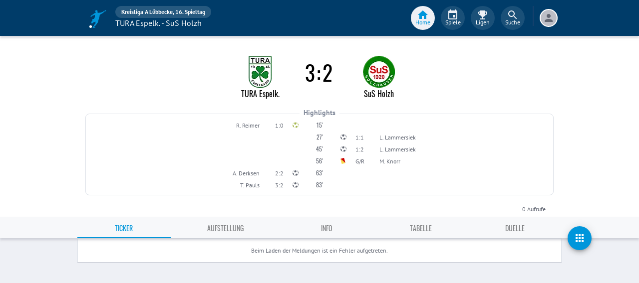

--- FILE ---
content_type: application/javascript; charset=UTF-8
request_url: https://www.fupa.net/chunk.8c4ad1e.js
body_size: 4071
content:
!function(){try{var e="undefined"!=typeof window?window:"undefined"!=typeof global?global:"undefined"!=typeof self?self:{},t=(new e.Error).stack;t&&(e._sentryDebugIds=e._sentryDebugIds||{},e._sentryDebugIds[t]="b970651e-38fd-4ecf-8f6a-90cc79e7a9ee",e._sentryDebugIdIdentifier="sentry-dbid-b970651e-38fd-4ecf-8f6a-90cc79e7a9ee")}catch(e){}}();var _sentryModuleMetadataGlobal="undefined"!=typeof window?window:"undefined"!=typeof global?global:"undefined"!=typeof self?self:{};_sentryModuleMetadataGlobal._sentryModuleMetadata=_sentryModuleMetadataGlobal._sentryModuleMetadata||{},_sentryModuleMetadataGlobal._sentryModuleMetadata[(new _sentryModuleMetadataGlobal.Error).stack]=Object.assign({},_sentryModuleMetadataGlobal._sentryModuleMetadata[(new _sentryModuleMetadataGlobal.Error).stack],{"_sentryBundlerPluginAppKey:fupa-app-sentry-key":!0});var _global="undefined"!=typeof window?window:"undefined"!=typeof global?global:"undefined"!=typeof self?self:{};_global.SENTRY_RELEASE={id:"e5e58ab217c15949293bfb6c505b9bbba915bc89"},(self.__LOADABLE_LOADED_CHUNKS__=self.__LOADABLE_LOADED_CHUNKS__||[]).push([[3087],{68864:(e,t,o)=>{o.d(t,{A:()=>_});var r=o(85486),n=o(59703),a=o(96540),l=o(34164),s=o(75659),i=o(79716),d=o(30995),c=o(14073),u=o(28466),p=o(11848),m=o(25669),f=o(38413),b=o(31609);function h(e){return(0,b.Ay)("MuiFormControlLabel",e)}const y=(0,f.A)("MuiFormControlLabel",["root","labelPlacementStart","labelPlacementTop","labelPlacementBottom","disabled","label","error","required","asterisk"]);var A=o(38086),v=o(74848);const g=["checked","className","componentsProps","control","disabled","disableTypography","inputRef","label","labelPlacement","name","onChange","required","slotProps","value"],w=(0,p.Ay)("label",{name:"MuiFormControlLabel",slot:"Root",overridesResolver:(e,t)=>{const{ownerState:o}=e;return[{[`& .${y.label}`]:t.label},t.root,t[`labelPlacement${(0,u.A)(o.labelPlacement)}`]]}})((({theme:e,ownerState:t})=>(0,n.A)({display:"inline-flex",alignItems:"center",cursor:"pointer",verticalAlign:"middle",WebkitTapHighlightColor:"transparent",marginLeft:-11,marginRight:16,[`&.${y.disabled}`]:{cursor:"default"}},"start"===t.labelPlacement&&{flexDirection:"row-reverse",marginLeft:16,marginRight:-11},"top"===t.labelPlacement&&{flexDirection:"column-reverse",marginLeft:16},"bottom"===t.labelPlacement&&{flexDirection:"column",marginLeft:16},{[`& .${y.label}`]:{[`&.${y.disabled}`]:{color:(e.vars||e).palette.text.disabled}}}))),k=(0,p.Ay)("span",{name:"MuiFormControlLabel",slot:"Asterisk",overridesResolver:(e,t)=>t.asterisk})((({theme:e})=>({[`&.${y.error}`]:{color:(e.vars||e).palette.error.main}}))),_=a.forwardRef((function(e,t){var o,p;const f=(0,m.b)({props:e,name:"MuiFormControlLabel"}),{className:b,componentsProps:y={},control:_,disabled:S,disableTypography:M,label:R,labelPlacement:x="end",required:P,slotProps:C={}}=f,F=(0,r.A)(f,g),I=(0,i.A)(),N=null!=(o=null!=S?S:_.props.disabled)?o:null==I?void 0:I.disabled,E=null!=P?P:_.props.required,L={disabled:N,required:E};["checked","name","onChange","value","inputRef"].forEach((e=>{void 0===_.props[e]&&void 0!==f[e]&&(L[e]=f[e])}));const j=(0,A.A)({props:f,muiFormControl:I,states:["error"]}),T=(0,n.A)({},f,{disabled:N,labelPlacement:x,required:E,error:j.error}),B=(e=>{const{classes:t,disabled:o,labelPlacement:r,error:n,required:a}=e,l={root:["root",o&&"disabled",`labelPlacement${(0,u.A)(r)}`,n&&"error",a&&"required"],label:["label",o&&"disabled"],asterisk:["asterisk",n&&"error"]};return(0,s.A)(l,h,t)})(T),D=null!=(p=C.typography)?p:y.typography;let O=R;return null==O||O.type===c.A||M||(O=(0,v.jsx)(c.A,(0,n.A)({component:"span"},D,{className:(0,l.A)(B.label,null==D?void 0:D.className),children:O}))),(0,v.jsxs)(w,(0,n.A)({className:(0,l.A)(B.root,b),ownerState:T,ref:t},F,{children:[a.cloneElement(_,L),E?(0,v.jsxs)(d.A,{display:"block",children:[O,(0,v.jsxs)(k,{ownerState:T,"aria-hidden":!0,className:B.asterisk,children:[" ","*"]})]}):O]}))}))},30995:(e,t,o)=>{o.d(t,{A:()=>R});var r=o(96554),n=o(78739),a=o(96540),l=o(34164),s=o(11317),i=o(31609),d=o(75659),c=o(8676),u=o(44467),p=o(39599),m=o(58749),f=o(89452),b=o(68248),h=o(74848);const y=["component","direction","spacing","divider","children","className","useFlexGap"],A=(0,m.A)(),v=(0,c.A)("div",{name:"MuiStack",slot:"Root",overridesResolver:(e,t)=>t.root});function g(e){return(0,u.A)({props:e,name:"MuiStack",defaultTheme:A})}function w(e,t){const o=a.Children.toArray(e).filter(Boolean);return o.reduce(((e,r,n)=>(e.push(r),n<o.length-1&&e.push(a.cloneElement(t,{key:`separator-${n}`})),e)),[])}const k=({ownerState:e,theme:t})=>{let o=(0,n.A)({display:"flex",flexDirection:"column"},(0,f.NI)({theme:t},(0,f.kW)({values:e.direction,breakpoints:t.breakpoints.values}),(e=>({flexDirection:e}))));if(e.spacing){const r=(0,b.LX)(t),n=Object.keys(t.breakpoints.values).reduce(((t,o)=>(("object"==typeof e.spacing&&null!=e.spacing[o]||"object"==typeof e.direction&&null!=e.direction[o])&&(t[o]=!0),t)),{}),a=(0,f.kW)({values:e.direction,base:n}),l=(0,f.kW)({values:e.spacing,base:n});"object"==typeof a&&Object.keys(a).forEach(((e,t,o)=>{if(!a[e]){const r=t>0?a[o[t-1]]:"column";a[e]=r}}));const i=(t,o)=>{return e.useFlexGap?{gap:(0,b._W)(r,t)}:{"& > :not(style):not(style)":{margin:0},"& > :not(style) ~ :not(style)":{[`margin${n=o?a[o]:e.direction,{row:"Left","row-reverse":"Right",column:"Top","column-reverse":"Bottom"}[n]}`]:(0,b._W)(r,t)}};var n};o=(0,s.A)(o,(0,f.NI)({theme:t},l,i))}return o=(0,f.iZ)(t.breakpoints,o),o};var _=o(11848),S=o(25669);const M=function(e={}){const{createStyledComponent:t=v,useThemeProps:o=g,componentName:s="MuiStack"}=e,c=t(k),u=a.forwardRef((function(e,t){const a=o(e),u=(0,p.A)(a),{component:m="div",direction:f="column",spacing:b=0,divider:A,children:v,className:g,useFlexGap:k=!1}=u,_=(0,r.A)(u,y),S={direction:f,spacing:b,useFlexGap:k},M=(0,d.A)({root:["root"]},(e=>(0,i.Ay)(s,e)),{});return(0,h.jsx)(c,(0,n.A)({as:m,ownerState:S,ref:t,className:(0,l.A)(M.root,g)},_,{children:A?w(v,A):v}))}));return u}({createStyledComponent:(0,_.Ay)("div",{name:"MuiStack",slot:"Root",overridesResolver:(e,t)=>t.root}),useThemeProps:e=>(0,S.b)({props:e,name:"MuiStack"})}),R=M},55860:(e,t,o)=>{o.d(t,{A:()=>w});var r=o(85486),n=o(59703),a=o(96540),l=o(34164),s=o(75659),i=o(28466),d=o(11848),c=o(39770),u=o(41159),p=o(79716),m=o(18850),f=o(38413),b=o(31609);function h(e){return(0,b.Ay)("PrivateSwitchBase",e)}(0,f.A)("PrivateSwitchBase",["root","checked","disabled","input","edgeStart","edgeEnd"]);var y=o(74848);const A=["autoFocus","checked","checkedIcon","className","defaultChecked","disabled","disableFocusRipple","edge","icon","id","inputProps","inputRef","name","onBlur","onChange","onFocus","readOnly","required","tabIndex","type","value"],v=(0,d.Ay)(m.A)((({ownerState:e})=>(0,n.A)({padding:9,borderRadius:"50%"},"start"===e.edge&&{marginLeft:"small"===e.size?-3:-12},"end"===e.edge&&{marginRight:"small"===e.size?-3:-12}))),g=(0,d.Ay)("input",{shouldForwardProp:c.A})({cursor:"inherit",position:"absolute",opacity:0,width:"100%",height:"100%",top:0,left:0,margin:0,padding:0,zIndex:1}),w=a.forwardRef((function(e,t){const{autoFocus:o,checked:a,checkedIcon:d,className:c,defaultChecked:m,disabled:f,disableFocusRipple:b=!1,edge:w=!1,icon:k,id:_,inputProps:S,inputRef:M,name:R,onBlur:x,onChange:P,onFocus:C,readOnly:F,required:I=!1,tabIndex:N,type:E,value:L}=e,j=(0,r.A)(e,A),[T,B]=(0,u.A)({controlled:a,default:Boolean(m),name:"SwitchBase",state:"checked"}),D=(0,p.A)();let O=f;D&&void 0===O&&(O=D.disabled);const q="checkbox"===E||"radio"===E,G=(0,n.A)({},e,{checked:T,disabled:O,disableFocusRipple:b,edge:w}),$=(e=>{const{classes:t,checked:o,disabled:r,edge:n}=e,a={root:["root",o&&"checked",r&&"disabled",n&&`edge${(0,i.A)(n)}`],input:["input"]};return(0,s.A)(a,h,t)})(G);return(0,y.jsxs)(v,(0,n.A)({component:"span",className:(0,l.A)($.root,c),centerRipple:!0,focusRipple:!b,disabled:O,tabIndex:null,role:void 0,onFocus:e=>{C&&C(e),D&&D.onFocus&&D.onFocus(e)},onBlur:e=>{x&&x(e),D&&D.onBlur&&D.onBlur(e)},ownerState:G,ref:t},j,{children:[(0,y.jsx)(g,(0,n.A)({autoFocus:o,checked:a,defaultChecked:m,className:$.input,disabled:O,id:q?_:void 0,name:R,onChange:e=>{if(e.nativeEvent.defaultPrevented)return;const t=e.target.checked;B(t),P&&P(e,t)},readOnly:F,ref:M,required:I,ownerState:G,tabIndex:N,type:E},"checkbox"===E&&void 0===L?{}:{value:L},S)),T?d:k]}))}))},8676:(e,t,o)=>{o.d(t,{A:()=>A});var r=o(78739),n=o(96554),a=o(77574),l=o(11317),s=o(58749),i=o(33571);const d=["ownerState"],c=["variants"],u=["name","slot","skipVariantsResolver","skipSx","overridesResolver"];function p(e){return"ownerState"!==e&&"theme"!==e&&"sx"!==e&&"as"!==e}const m=(0,s.A)(),f=e=>e?e.charAt(0).toLowerCase()+e.slice(1):e;function b({defaultTheme:e,theme:t,themeId:o}){return r=t,0===Object.keys(r).length?e:t[o]||t;var r}function h(e){return e?(t,o)=>o[e]:null}function y(e,t){let{ownerState:o}=t,a=(0,n.A)(t,d);const l="function"==typeof e?e((0,r.A)({ownerState:o},a)):e;if(Array.isArray(l))return l.flatMap((e=>y(e,(0,r.A)({ownerState:o},a))));if(l&&"object"==typeof l&&Array.isArray(l.variants)){const{variants:e=[]}=l;let t=(0,n.A)(l,c);return e.forEach((e=>{let n=!0;"function"==typeof e.props?n=e.props((0,r.A)({ownerState:o},a,o)):Object.keys(e.props).forEach((t=>{(null==o?void 0:o[t])!==e.props[t]&&a[t]!==e.props[t]&&(n=!1)})),n&&(Array.isArray(t)||(t=[t]),t.push("function"==typeof e.style?e.style((0,r.A)({ownerState:o},a,o)):e.style))})),t}return l}const A=function(e={}){const{themeId:t,defaultTheme:o=m,rootShouldForwardProp:s=p,slotShouldForwardProp:d=p}=e,c=e=>(0,i.A)((0,r.A)({},e,{theme:b((0,r.A)({},e,{defaultTheme:o,themeId:t}))}));return c.__mui_systemSx=!0,(e,i={})=>{(0,a.internal_processStyles)(e,(e=>e.filter((e=>!(null!=e&&e.__mui_systemSx)))));const{name:m,slot:A,skipVariantsResolver:v,skipSx:g,overridesResolver:w=h(f(A))}=i,k=(0,n.A)(i,u),_=void 0!==v?v:A&&"Root"!==A&&"root"!==A||!1,S=g||!1;let M=p;"Root"===A||"root"===A?M=s:A?M=d:function(e){return"string"==typeof e&&e.charCodeAt(0)>96}(e)&&(M=void 0);const R=(0,a.default)(e,(0,r.A)({shouldForwardProp:M,label:undefined},k)),x=e=>"function"==typeof e&&e.__emotion_real!==e||(0,l.Q)(e)?n=>y(e,(0,r.A)({},n,{theme:b({theme:n.theme,defaultTheme:o,themeId:t})})):e,P=(n,...a)=>{let l=x(n);const s=a?a.map(x):[];m&&w&&s.push((e=>{const n=b((0,r.A)({},e,{defaultTheme:o,themeId:t}));if(!n.components||!n.components[m]||!n.components[m].styleOverrides)return null;const a=n.components[m].styleOverrides,l={};return Object.entries(a).forEach((([t,o])=>{l[t]=y(o,(0,r.A)({},e,{theme:n}))})),w(e,l)})),m&&!_&&s.push((e=>{var n;const a=b((0,r.A)({},e,{defaultTheme:o,themeId:t}));return y({variants:null==a||null==(n=a.components)||null==(n=n[m])?void 0:n.variants},(0,r.A)({},e,{theme:a}))})),S||s.push(c);const i=s.length-a.length;if(Array.isArray(n)&&i>0){const e=new Array(i).fill("");l=[...n,...e],l.raw=[...n.raw,...e]}const d=R(l,...s);return e.muiName&&(d.muiName=e.muiName),d};return R.withConfig&&(P.withConfig=R.withConfig),P}}()},37340:(e,t,o)=>{o.d(t,{A:()=>n});var r=o(47379);function n(e){const{theme:t,name:o,props:n}=e;return t&&t.components&&t.components[o]&&t.components[o].defaultProps?(0,r.A)(t.components[o].defaultProps,n):n}},44467:(e,t,o)=>{o.d(t,{A:()=>a});var r=o(37340),n=o(82858);function a({props:e,name:t,defaultTheme:o,themeId:a}){let l=(0,n.A)(o);a&&(l=l[a]||l);return(0,r.A)({theme:l,name:t,props:e})}}}]);
//# sourceMappingURL=chunk.8c4ad1e.js.map

--- FILE ---
content_type: application/javascript; charset=UTF-8
request_url: https://www.fupa.net/chunk.56616f8.js
body_size: 7575
content:
!function(){try{var e="undefined"!=typeof window?window:"undefined"!=typeof global?global:"undefined"!=typeof self?self:{},t=(new e.Error).stack;t&&(e._sentryDebugIds=e._sentryDebugIds||{},e._sentryDebugIds[t]="7ff47d48-67c8-49ea-afa0-6a52e103f7ac",e._sentryDebugIdIdentifier="sentry-dbid-7ff47d48-67c8-49ea-afa0-6a52e103f7ac")}catch(e){}}();var _sentryModuleMetadataGlobal="undefined"!=typeof window?window:"undefined"!=typeof global?global:"undefined"!=typeof self?self:{};_sentryModuleMetadataGlobal._sentryModuleMetadata=_sentryModuleMetadataGlobal._sentryModuleMetadata||{},_sentryModuleMetadataGlobal._sentryModuleMetadata[(new _sentryModuleMetadataGlobal.Error).stack]=Object.assign({},_sentryModuleMetadataGlobal._sentryModuleMetadata[(new _sentryModuleMetadataGlobal.Error).stack],{"_sentryBundlerPluginAppKey:fupa-app-sentry-key":!0});var _global="undefined"!=typeof window?window:"undefined"!=typeof global?global:"undefined"!=typeof self?self:{};_global.SENTRY_RELEASE={id:"e5e58ab217c15949293bfb6c505b9bbba915bc89"},(self.__LOADABLE_LOADED_CHUNKS__=self.__LOADABLE_LOADED_CHUNKS__||[]).push([[2812],{37688:(e,t,n)=>{var r=n(24994);t.A=void 0;var o=r(n(42032)),a=n(74848),i=(0,o.default)((0,a.jsx)("path",{d:"m22 5.72-4.6-3.86-1.29 1.53 4.6 3.86L22 5.72zM7.88 3.39 6.6 1.86 2 5.71l1.29 1.53 4.59-3.85zM12.5 8H11v6l4.75 2.85.75-1.23-4-2.37V8zM12 4c-4.97 0-9 4.03-9 9s4.02 9 9 9c4.97 0 9-4.03 9-9s-4.03-9-9-9zm0 16c-3.87 0-7-3.13-7-7s3.13-7 7-7 7 3.13 7 7-3.13 7-7 7z"}),"Alarm");t.A=i},20889:(e,t,n)=>{var r=n(24994);t.A=void 0;var o=r(n(42032)),a=n(74848),i=(0,o.default)((0,a.jsx)("path",{d:"M12 2C6.48 2 2 6.48 2 12s4.48 10 10 10 10-4.48 10-10S17.52 2 12 2zm-2 15-5-5 1.41-1.41L10 14.17l7.59-7.59L19 8l-9 9z"}),"CheckCircle");t.A=i},67034:(e,t,n)=>{var r=n(24994);t.A=void 0;var o=r(n(42032)),a=n(74848),i=(0,o.default)((0,a.jsx)("path",{d:"M6 19c0 1.1.9 2 2 2h8c1.1 0 2-.9 2-2V7H6v12zM19 4h-3.5l-1-1h-5l-1 1H5v2h14V4z"}),"Delete");t.A=i},90018:(e,t,n)=>{var r=n(24994);t.A=void 0;var o=r(n(42032)),a=n(74848),i=(0,o.default)((0,a.jsx)("path",{fillRule:"evenodd",d:"m9 17 3-2.94c-.39-.04-.68-.06-1-.06-2.67 0-8 1.34-8 4v2h9l-3-3zm2-5c2.21 0 4-1.79 4-4s-1.79-4-4-4-4 1.79-4 4 1.79 4 4 4m4.47 8.5L12 17l1.4-1.41 2.07 2.08 5.13-5.17 1.4 1.41z"}),"HowToReg");t.A=i},85615:(e,t,n)=>{var r=n(24994);t.A=void 0;var o=r(n(42032)),a=n(74848),i=(0,o.default)((0,a.jsx)("path",{d:"M20 2H4c-1.1 0-2 .9-2 2v12c0 1.1.9 2 2 2h14l4 4V4c0-1.1-.9-2-2-2zm-2 12H6v-2h12v2zm0-3H6V9h12v2zm0-3H6V6h12v2z"}),"InsertComment");t.A=i},57802:(e,t,n)=>{var r=n(24994);t.A=void 0;var o=r(n(42032)),a=n(74848),i=(0,o.default)((0,a.jsx)("path",{d:"M22 16V4c0-1.1-.9-2-2-2H8c-1.1 0-2 .9-2 2v12c0 1.1.9 2 2 2h12c1.1 0 2-.9 2-2zm-11-4 2.03 2.71L16 11l4 5H8l3-4zM2 6v14c0 1.1.9 2 2 2h14v-2H4V6H2z"}),"PhotoLibrary");t.A=i},8586:(e,t,n)=>{var r=n(24994);t.A=void 0;var o=r(n(42032)),a=n(74848),i=(0,o.default)((0,a.jsx)("path",{d:"M8 5v14l11-7z"}),"PlayArrow");t.A=i},42702:(e,t,n)=>{var r=n(24994);t.A=void 0;var o=r(n(42032)),a=n(74848),i=(0,o.default)((0,a.jsx)("path",{d:"M17.65 6.35C16.2 4.9 14.21 4 12 4c-4.42 0-7.99 3.58-7.99 8s3.57 8 7.99 8c3.73 0 6.84-2.55 7.73-6h-2.08c-.82 2.33-3.04 4-5.65 4-3.31 0-6-2.69-6-6s2.69-6 6-6c1.66 0 3.14.69 4.22 1.78L13 11h7V4l-2.35 2.35z"}),"Refresh");t.A=i},81952:(e,t,n)=>{var r=n(24994);t.A=void 0;!function(e,t){if(!t&&e&&e.__esModule)return e;if(null===e||"object"!=typeof e&&"function"!=typeof e)return{default:e};var n=i(t);if(n&&n.has(e))return n.get(e);var r={},o=Object.defineProperty&&Object.getOwnPropertyDescriptor;for(var a in e)if("default"!==a&&Object.prototype.hasOwnProperty.call(e,a)){var s=o?Object.getOwnPropertyDescriptor(e,a):null;s&&(s.get||s.set)?Object.defineProperty(r,a,s):r[a]=e[a]}r.default=e,n&&n.set(e,r)}(n(96540));var o=r(n(42032)),a=n(74848);function i(e){if("function"!=typeof WeakMap)return null;var t=new WeakMap,n=new WeakMap;return(i=function(e){return e?n:t})(e)}var s=(0,o.default)((0,a.jsx)("path",{d:"M10 15l5.19-3L10 9v6m11.56-7.83c.13.47.22 1.1.28 1.9.07.8.1 1.49.1 2.09L22 12c0 2.19-.16 3.8-.44 4.83-.25.9-.83 1.48-1.73 1.73-.47.13-1.33.22-2.65.28-1.3.07-2.49.1-3.59.1L12 19c-4.19 0-6.8-.16-7.83-.44-.9-.25-1.48-.83-1.73-1.73-.13-.47-.22-1.1-.28-1.9-.07-.8-.1-1.49-.1-2.09L2 12c0-2.19.16-3.8.44-4.83.25-.9.83-1.48 1.73-1.73.47-.13 1.33-.22 2.65-.28 1.3-.07 2.49-.1 3.59-.1L12 5c4.19 0 6.8.16 7.83.44.9.25 1.48.83 1.73 1.73z"}),"YouTube");t.A=s},77037:(e,t,n)=>{n.d(t,{A:()=>j});var r=n(85486),o=n(59703),a=n(96540),i=n(34164),s=n(75659),l=n(34661),c=n(28466),d=n(35406),u=n(20973),p=n(60538),f=n(25669),y=n(11848),m=n(68997),g=n(28102),h=n(47419),x=n(44675),A=n(74848);const b=["aria-describedby","aria-labelledby","BackdropComponent","BackdropProps","children","className","disableEscapeKeyDown","fullScreen","fullWidth","maxWidth","onBackdropClick","onClick","onClose","open","PaperComponent","PaperProps","scroll","TransitionComponent","transitionDuration","TransitionProps"],v=(0,y.Ay)(h.A,{name:"MuiDialog",slot:"Backdrop",overrides:(e,t)=>t.backdrop})({zIndex:-1}),E=(0,y.Ay)(d.A,{name:"MuiDialog",slot:"Root",overridesResolver:(e,t)=>t.root})({"@media print":{position:"absolute !important"}}),w=(0,y.Ay)("div",{name:"MuiDialog",slot:"Container",overridesResolver:(e,t)=>{const{ownerState:n}=e;return[t.container,t[`scroll${(0,c.A)(n.scroll)}`]]}})((({ownerState:e})=>(0,o.A)({height:"100%","@media print":{height:"auto"},outline:0},"paper"===e.scroll&&{display:"flex",justifyContent:"center",alignItems:"center"},"body"===e.scroll&&{overflowY:"auto",overflowX:"hidden",textAlign:"center","&::after":{content:'""',display:"inline-block",verticalAlign:"middle",height:"100%",width:"0"}}))),k=(0,y.Ay)(p.A,{name:"MuiDialog",slot:"Paper",overridesResolver:(e,t)=>{const{ownerState:n}=e;return[t.paper,t[`scrollPaper${(0,c.A)(n.scroll)}`],t[`paperWidth${(0,c.A)(String(n.maxWidth))}`],n.fullWidth&&t.paperFullWidth,n.fullScreen&&t.paperFullScreen]}})((({theme:e,ownerState:t})=>(0,o.A)({margin:32,position:"relative",overflowY:"auto","@media print":{overflowY:"visible",boxShadow:"none"}},"paper"===t.scroll&&{display:"flex",flexDirection:"column",maxHeight:"calc(100% - 64px)"},"body"===t.scroll&&{display:"inline-block",verticalAlign:"middle",textAlign:"left"},!t.maxWidth&&{maxWidth:"calc(100% - 64px)"},"xs"===t.maxWidth&&{maxWidth:"px"===e.breakpoints.unit?Math.max(e.breakpoints.values.xs,444):`max(${e.breakpoints.values.xs}${e.breakpoints.unit}, 444px)`,[`&.${m.A.paperScrollBody}`]:{[e.breakpoints.down(Math.max(e.breakpoints.values.xs,444)+64)]:{maxWidth:"calc(100% - 64px)"}}},t.maxWidth&&"xs"!==t.maxWidth&&{maxWidth:`${e.breakpoints.values[t.maxWidth]}${e.breakpoints.unit}`,[`&.${m.A.paperScrollBody}`]:{[e.breakpoints.down(e.breakpoints.values[t.maxWidth]+64)]:{maxWidth:"calc(100% - 64px)"}}},t.fullWidth&&{width:"calc(100% - 64px)"},t.fullScreen&&{margin:0,width:"100%",maxWidth:"100%",height:"100%",maxHeight:"none",borderRadius:0,[`&.${m.A.paperScrollBody}`]:{margin:0,maxWidth:"100%"}}))),j=a.forwardRef((function(e,t){const n=(0,f.b)({props:e,name:"MuiDialog"}),d=(0,x.A)(),y={enter:d.transitions.duration.enteringScreen,exit:d.transitions.duration.leavingScreen},{"aria-describedby":h,"aria-labelledby":j,BackdropComponent:M,BackdropProps:S,children:C,className:R,disableEscapeKeyDown:W=!1,fullScreen:D=!1,fullWidth:O=!1,maxWidth:L="sm",onBackdropClick:_,onClick:T,onClose:$,open:F,PaperComponent:I=p.A,PaperProps:N={},scroll:P="paper",TransitionComponent:z=u.A,transitionDuration:B=y,TransitionProps:H}=n,U=(0,r.A)(n,b),V=(0,o.A)({},n,{disableEscapeKeyDown:W,fullScreen:D,fullWidth:O,maxWidth:L,scroll:P}),Y=(e=>{const{classes:t,scroll:n,maxWidth:r,fullWidth:o,fullScreen:a}=e,i={root:["root"],container:["container",`scroll${(0,c.A)(n)}`],paper:["paper",`paperScroll${(0,c.A)(n)}`,`paperWidth${(0,c.A)(String(r))}`,o&&"paperFullWidth",a&&"paperFullScreen"]};return(0,s.A)(i,m.f,t)})(V),q=a.useRef(),G=(0,l.A)(j),K=a.useMemo((()=>({titleId:G})),[G]);return(0,A.jsx)(E,(0,o.A)({className:(0,i.A)(Y.root,R),closeAfterTransition:!0,components:{Backdrop:v},componentsProps:{backdrop:(0,o.A)({transitionDuration:B,as:M},S)},disableEscapeKeyDown:W,onClose:$,open:F,ref:t,onClick:e=>{T&&T(e),q.current&&(q.current=null,_&&_(e),$&&$(e,"backdropClick"))},ownerState:V},U,{children:(0,A.jsx)(z,(0,o.A)({appear:!0,in:F,timeout:B,role:"presentation"},H,{children:(0,A.jsx)(w,{className:(0,i.A)(Y.container),onMouseDown:e=>{q.current=e.target===e.currentTarget},ownerState:V,children:(0,A.jsx)(k,(0,o.A)({as:I,elevation:24,role:"dialog","aria-describedby":h,"aria-labelledby":G},N,{className:(0,i.A)(Y.paper,N.className),ownerState:V,children:(0,A.jsx)(g.A.Provider,{value:K,children:C})}))})}))}))}))},68997:(e,t,n)=>{n.d(t,{A:()=>i,f:()=>a});var r=n(38413),o=n(31609);function a(e){return(0,o.Ay)("MuiDialog",e)}const i=(0,r.A)("MuiDialog",["root","scrollPaper","scrollBody","container","paper","paperScrollPaper","paperScrollBody","paperWidthFalse","paperWidthXs","paperWidthSm","paperWidthMd","paperWidthLg","paperWidthXl","paperFullWidth","paperFullScreen"])},77867:(e,t,n)=>{n.d(t,{A:()=>x});var r=n(85486),o=n(59703),a=n(96540),i=n(34164),s=n(75659),l=n(11848),c=n(39770),d=n(25669),u=n(14073),p=n(38413),f=n(31609);function y(e){return(0,f.Ay)("MuiDialogContentText",e)}(0,p.A)("MuiDialogContentText",["root"]);var m=n(74848);const g=["children","className"],h=(0,l.Ay)(u.A,{shouldForwardProp:e=>(0,c.A)(e)||"classes"===e,name:"MuiDialogContentText",slot:"Root",overridesResolver:(e,t)=>t.root})({}),x=a.forwardRef((function(e,t){const n=(0,d.b)({props:e,name:"MuiDialogContentText"}),{className:a}=n,l=(0,r.A)(n,g),c=(e=>{const{classes:t}=e,n=(0,s.A)({root:["root"]},y,t);return(0,o.A)({},t,n)})(l);return(0,m.jsx)(h,(0,o.A)({component:"p",variant:"body1",color:"text.secondary",ref:t,ownerState:l,className:(0,i.A)(c.root,a)},n,{classes:c}))}))},46831:(e,t,n)=>{n.d(t,{A:()=>g});var r=n(59703),o=n(85486),a=n(96540),i=n(34164),s=n(75659),l=n(14073),c=n(11848),d=n(25669),u=n(61435),p=n(28102),f=n(74848);const y=["className","id"],m=(0,c.Ay)(l.A,{name:"MuiDialogTitle",slot:"Root",overridesResolver:(e,t)=>t.root})({padding:"16px 24px",flex:"0 0 auto"}),g=a.forwardRef((function(e,t){const n=(0,d.b)({props:e,name:"MuiDialogTitle"}),{className:l,id:c}=n,g=(0,o.A)(n,y),h=n,x=(e=>{const{classes:t}=e;return(0,s.A)({root:["root"]},u.t,t)})(h),{titleId:A=c}=a.useContext(p.A);return(0,f.jsx)(m,(0,r.A)({component:"h2",className:(0,i.A)(x.root,l),ownerState:h,ref:t,variant:"h6",id:null!=c?c:A},g))}))},87467:(e,t,n)=>{n.d(t,{A:()=>h});var r=n(59703),o=n(85486),a=n(96540),i=n(33068),s=n(80851),l=n(44675),c=n(35186),d=n(96852),u=n(74848);const p=["addEndListener","appear","children","easing","in","onEnter","onEntered","onEntering","onExit","onExited","onExiting","style","timeout","TransitionComponent"];function f(e){return`scale(${e}, ${e**2})`}const y={entering:{opacity:1,transform:f(1)},entered:{opacity:1,transform:"none"}},m="undefined"!=typeof navigator&&/^((?!chrome|android).)*(safari|mobile)/i.test(navigator.userAgent)&&/(os |version\/)15(.|_)4/i.test(navigator.userAgent),g=a.forwardRef((function(e,t){const{addEndListener:n,appear:g=!0,children:h,easing:x,in:A,onEnter:b,onEntered:v,onEntering:E,onExit:w,onExited:k,onExiting:j,style:M,timeout:S="auto",TransitionComponent:C=s.Ay}=e,R=(0,o.A)(e,p),W=(0,i.A)(),D=a.useRef(),O=(0,l.A)(),L=a.useRef(null),_=(0,d.A)(L,h.ref,t),T=e=>t=>{if(e){const n=L.current;void 0===t?e(n):e(n,t)}},$=T(E),F=T(((e,t)=>{(0,c.q)(e);const{duration:n,delay:r,easing:o}=(0,c.c)({style:M,timeout:S,easing:x},{mode:"enter"});let a;"auto"===S?(a=O.transitions.getAutoHeightDuration(e.clientHeight),D.current=a):a=n,e.style.transition=[O.transitions.create("opacity",{duration:a,delay:r}),O.transitions.create("transform",{duration:m?a:.666*a,delay:r,easing:o})].join(","),b&&b(e,t)})),I=T(v),N=T(j),P=T((e=>{const{duration:t,delay:n,easing:r}=(0,c.c)({style:M,timeout:S,easing:x},{mode:"exit"});let o;"auto"===S?(o=O.transitions.getAutoHeightDuration(e.clientHeight),D.current=o):o=t,e.style.transition=[O.transitions.create("opacity",{duration:o,delay:n}),O.transitions.create("transform",{duration:m?o:.666*o,delay:m?n:n||.333*o,easing:r})].join(","),e.style.opacity=0,e.style.transform=f(.75),w&&w(e)})),z=T(k);return(0,u.jsx)(C,(0,r.A)({appear:g,in:A,nodeRef:L,onEnter:F,onEntered:I,onEntering:$,onExit:P,onExited:z,onExiting:N,addEndListener:e=>{"auto"===S&&W.start(D.current||0,e),n&&n(L.current,e)},timeout:"auto"===S?null:S},R,{children:(e,t)=>a.cloneElement(h,(0,r.A)({style:(0,r.A)({opacity:0,transform:f(.75),visibility:"exited"!==e||A?void 0:"hidden"},y[e],M,h.props.style),ref:_},t))}))}));g.muiSupportAuto=!0;const h=g},22927:(e,t,n)=>{n.d(t,{A:()=>i,Y:()=>a});var r=n(38413),o=n(31609);function a(e){return(0,o.Ay)("MuiListItemButton",e)}const i=(0,r.A)("MuiListItemButton",["root","focusVisible","dense","alignItemsFlexStart","disabled","divider","gutters","selected"])},48875:(e,t,n)=>{n.d(t,{A:()=>m});var r=n(59703),o=n(85486),a=n(96540),i=n(80851),s=n(1935),l=n(96852),c=n(44675),d=n(35186),u=n(93749),p=n(74848);const f=["addEndListener","appear","children","container","direction","easing","in","onEnter","onEntered","onEntering","onExit","onExited","onExiting","style","timeout","TransitionComponent"];function y(e,t,n){var r;const o=function(e,t,n){const r=t.getBoundingClientRect(),o=n&&n.getBoundingClientRect(),a=(0,u.A)(t);let i;if(t.fakeTransform)i=t.fakeTransform;else{const e=a.getComputedStyle(t);i=e.getPropertyValue("-webkit-transform")||e.getPropertyValue("transform")}let s=0,l=0;if(i&&"none"!==i&&"string"==typeof i){const e=i.split("(")[1].split(")")[0].split(",");s=parseInt(e[4],10),l=parseInt(e[5],10)}return"left"===e?o?`translateX(${o.right+s-r.left}px)`:`translateX(${a.innerWidth+s-r.left}px)`:"right"===e?o?`translateX(-${r.right-o.left-s}px)`:`translateX(-${r.left+r.width-s}px)`:"up"===e?o?`translateY(${o.bottom+l-r.top}px)`:`translateY(${a.innerHeight+l-r.top}px)`:o?`translateY(-${r.top-o.top+r.height-l}px)`:`translateY(-${r.top+r.height-l}px)`}(e,t,"function"==typeof(r=n)?r():r);o&&(t.style.webkitTransform=o,t.style.transform=o)}const m=a.forwardRef((function(e,t){const n=(0,c.A)(),m={enter:n.transitions.easing.easeOut,exit:n.transitions.easing.sharp},g={enter:n.transitions.duration.enteringScreen,exit:n.transitions.duration.leavingScreen},{addEndListener:h,appear:x=!0,children:A,container:b,direction:v="down",easing:E=m,in:w,onEnter:k,onEntered:j,onEntering:M,onExit:S,onExited:C,onExiting:R,style:W,timeout:D=g,TransitionComponent:O=i.Ay}=e,L=(0,o.A)(e,f),_=a.useRef(null),T=(0,l.A)(A.ref,_,t),$=e=>t=>{e&&(void 0===t?e(_.current):e(_.current,t))},F=$(((e,t)=>{y(v,e,b),(0,d.q)(e),k&&k(e,t)})),I=$(((e,t)=>{const o=(0,d.c)({timeout:D,style:W,easing:E},{mode:"enter"});e.style.webkitTransition=n.transitions.create("-webkit-transform",(0,r.A)({},o)),e.style.transition=n.transitions.create("transform",(0,r.A)({},o)),e.style.webkitTransform="none",e.style.transform="none",M&&M(e,t)})),N=$(j),P=$(R),z=$((e=>{const t=(0,d.c)({timeout:D,style:W,easing:E},{mode:"exit"});e.style.webkitTransition=n.transitions.create("-webkit-transform",t),e.style.transition=n.transitions.create("transform",t),y(v,e,b),S&&S(e)})),B=$((e=>{e.style.webkitTransition="",e.style.transition="",C&&C(e)})),H=a.useCallback((()=>{_.current&&y(v,_.current,b)}),[v,b]);return a.useEffect((()=>{if(w||"down"===v||"right"===v)return;const e=(0,s.A)((()=>{_.current&&y(v,_.current,b)})),t=(0,u.A)(_.current);return t.addEventListener("resize",e),()=>{e.clear(),t.removeEventListener("resize",e)}}),[v,w,b]),a.useEffect((()=>{w||H()}),[w,H]),(0,p.jsx)(O,(0,r.A)({nodeRef:_,onEnter:F,onEntered:N,onEntering:I,onExit:z,onExited:B,onExiting:P,addEndListener:e=>{h&&h(_.current,e)},appear:x,in:w,timeout:D},L,{children:(e,t)=>a.cloneElement(A,(0,r.A)({ref:T,style:(0,r.A)({visibility:"exited"!==e||w?void 0:"hidden"},W,A.props.style)},t))}))}))},4863:(e,t,n)=>{n.d(t,{A:()=>f});var r=n(59703),o=n(85486),a=n(96540),i=n(80851),s=n(44675),l=n(35186),c=n(96852),d=n(74848);const u=["addEndListener","appear","children","easing","in","onEnter","onEntered","onEntering","onExit","onExited","onExiting","style","timeout","TransitionComponent"],p={entering:{transform:"none"},entered:{transform:"none"}},f=a.forwardRef((function(e,t){const n=(0,s.A)(),f={enter:n.transitions.duration.enteringScreen,exit:n.transitions.duration.leavingScreen},{addEndListener:y,appear:m=!0,children:g,easing:h,in:x,onEnter:A,onEntered:b,onEntering:v,onExit:E,onExited:w,onExiting:k,style:j,timeout:M=f,TransitionComponent:S=i.Ay}=e,C=(0,o.A)(e,u),R=a.useRef(null),W=(0,c.A)(R,g.ref,t),D=e=>t=>{if(e){const n=R.current;void 0===t?e(n):e(n,t)}},O=D(v),L=D(((e,t)=>{(0,l.q)(e);const r=(0,l.c)({style:j,timeout:M,easing:h},{mode:"enter"});e.style.webkitTransition=n.transitions.create("transform",r),e.style.transition=n.transitions.create("transform",r),A&&A(e,t)})),_=D(b),T=D(k),$=D((e=>{const t=(0,l.c)({style:j,timeout:M,easing:h},{mode:"exit"});e.style.webkitTransition=n.transitions.create("transform",t),e.style.transition=n.transitions.create("transform",t),E&&E(e)})),F=D(w);return(0,d.jsx)(S,(0,r.A)({appear:m,in:x,nodeRef:R,onEnter:L,onEntered:_,onEntering:O,onExit:$,onExited:F,onExiting:T,addEndListener:e=>{y&&y(R.current,e)},timeout:M},C,{children:(e,t)=>a.cloneElement(g,(0,r.A)({style:(0,r.A)({transform:"scale(0)",visibility:"exited"!==e||x?void 0:"hidden"},p[e],j,g.props.style),ref:W},t))}))}))},30454:e=>{var t="%[a-f0-9]{2}",n=new RegExp("("+t+")|([^%]+?)","gi"),r=new RegExp("("+t+")+","gi");function o(e,t){try{return[decodeURIComponent(e.join(""))]}catch(e){}if(1===e.length)return e;t=t||1;var n=e.slice(0,t),r=e.slice(t);return Array.prototype.concat.call([],o(n),o(r))}function a(e){try{return decodeURIComponent(e)}catch(a){for(var t=e.match(n)||[],r=1;r<t.length;r++)t=(e=o(t,r).join("")).match(n)||[];return e}}e.exports=function(e){if("string"!=typeof e)throw new TypeError("Expected `encodedURI` to be of type `string`, got `"+typeof e+"`");try{return e=e.replace(/\+/g," "),decodeURIComponent(e)}catch(t){return function(e){for(var t={"%FE%FF":"��","%FF%FE":"��"},n=r.exec(e);n;){try{t[n[0]]=decodeURIComponent(n[0])}catch(e){var o=a(n[0]);o!==n[0]&&(t[n[0]]=o)}n=r.exec(e)}t["%C2"]="�";for(var i=Object.keys(t),s=0;s<i.length;s++){var l=i[s];e=e.replace(new RegExp(l,"g"),t[l])}return e}(e)}}},73055:e=>{e.exports=function(e,t){for(var n={},r=Object.keys(e),o=Array.isArray(t),a=0;a<r.length;a++){var i=r[a],s=e[i];(o?-1!==t.indexOf(i):t(i,s,e))&&(n[i]=s)}return n}},86663:(e,t,n)=>{const r=n(24280),o=n(30454),a=n(528),i=n(73055);function s(e){if("string"!=typeof e||1!==e.length)throw new TypeError("arrayFormatSeparator must be single character string")}function l(e,t){return t.encode?t.strict?r(e):encodeURIComponent(e):e}function c(e,t){return t.decode?o(e):e}function d(e){return Array.isArray(e)?e.sort():"object"==typeof e?d(Object.keys(e)).sort(((e,t)=>Number(e)-Number(t))).map((t=>e[t])):e}function u(e){const t=e.indexOf("#");return-1!==t&&(e=e.slice(0,t)),e}function p(e){const t=(e=u(e)).indexOf("?");return-1===t?"":e.slice(t+1)}function f(e,t){return t.parseNumbers&&!Number.isNaN(Number(e))&&"string"==typeof e&&""!==e.trim()?e=Number(e):!t.parseBooleans||null===e||"true"!==e.toLowerCase()&&"false"!==e.toLowerCase()||(e="true"===e.toLowerCase()),e}function y(e,t){s((t=Object.assign({decode:!0,sort:!0,arrayFormat:"none",arrayFormatSeparator:",",parseNumbers:!1,parseBooleans:!1},t)).arrayFormatSeparator);const n=function(e){let t;switch(e.arrayFormat){case"index":return(e,n,r)=>{t=/\[(\d*)\]$/.exec(e),e=e.replace(/\[\d*\]$/,""),t?(void 0===r[e]&&(r[e]={}),r[e][t[1]]=n):r[e]=n};case"bracket":return(e,n,r)=>{t=/(\[\])$/.exec(e),e=e.replace(/\[\]$/,""),t?void 0!==r[e]?r[e]=[].concat(r[e],n):r[e]=[n]:r[e]=n};case"comma":case"separator":return(t,n,r)=>{const o="string"==typeof n&&n.includes(e.arrayFormatSeparator),a="string"==typeof n&&!o&&c(n,e).includes(e.arrayFormatSeparator);n=a?c(n,e):n;const i=o||a?n.split(e.arrayFormatSeparator).map((t=>c(t,e))):null===n?n:c(n,e);r[t]=i};default:return(e,t,n)=>{void 0!==n[e]?n[e]=[].concat(n[e],t):n[e]=t}}}(t),r=Object.create(null);if("string"!=typeof e)return r;if(!(e=e.trim().replace(/^[?#&]/,"")))return r;for(const o of e.split("&")){if(""===o)continue;let[e,i]=a(t.decode?o.replace(/\+/g," "):o,"=");i=void 0===i?null:["comma","separator"].includes(t.arrayFormat)?i:c(i,t),n(c(e,t),i,r)}for(const e of Object.keys(r)){const n=r[e];if("object"==typeof n&&null!==n)for(const e of Object.keys(n))n[e]=f(n[e],t);else r[e]=f(n,t)}return!1===t.sort?r:(!0===t.sort?Object.keys(r).sort():Object.keys(r).sort(t.sort)).reduce(((e,t)=>{const n=r[t];return Boolean(n)&&"object"==typeof n&&!Array.isArray(n)?e[t]=d(n):e[t]=n,e}),Object.create(null))}t.extract=p,t.parse=y,t.stringify=(e,t)=>{if(!e)return"";s((t=Object.assign({encode:!0,strict:!0,arrayFormat:"none",arrayFormatSeparator:","},t)).arrayFormatSeparator);const n=n=>t.skipNull&&null==e[n]||t.skipEmptyString&&""===e[n],r=function(e){switch(e.arrayFormat){case"index":return t=>(n,r)=>{const o=n.length;return void 0===r||e.skipNull&&null===r||e.skipEmptyString&&""===r?n:null===r?[...n,[l(t,e),"[",o,"]"].join("")]:[...n,[l(t,e),"[",l(o,e),"]=",l(r,e)].join("")]};case"bracket":return t=>(n,r)=>void 0===r||e.skipNull&&null===r||e.skipEmptyString&&""===r?n:null===r?[...n,[l(t,e),"[]"].join("")]:[...n,[l(t,e),"[]=",l(r,e)].join("")];case"comma":case"separator":return t=>(n,r)=>null==r||0===r.length?n:0===n.length?[[l(t,e),"=",l(r,e)].join("")]:[[n,l(r,e)].join(e.arrayFormatSeparator)];default:return t=>(n,r)=>void 0===r||e.skipNull&&null===r||e.skipEmptyString&&""===r?n:null===r?[...n,l(t,e)]:[...n,[l(t,e),"=",l(r,e)].join("")]}}(t),o={};for(const t of Object.keys(e))n(t)||(o[t]=e[t]);const a=Object.keys(o);return!1!==t.sort&&a.sort(t.sort),a.map((n=>{const o=e[n];return void 0===o?"":null===o?l(n,t):Array.isArray(o)?o.reduce(r(n),[]).join("&"):l(n,t)+"="+l(o,t)})).filter((e=>e.length>0)).join("&")},t.parseUrl=(e,t)=>{t=Object.assign({decode:!0},t);const[n,r]=a(e,"#");return Object.assign({url:n.split("?")[0]||"",query:y(p(e),t)},t&&t.parseFragmentIdentifier&&r?{fragmentIdentifier:c(r,t)}:{})},t.stringifyUrl=(e,n)=>{n=Object.assign({encode:!0,strict:!0},n);const r=u(e.url).split("?")[0]||"",o=t.extract(e.url),a=t.parse(o,{sort:!1}),i=Object.assign(a,e.query);let s=t.stringify(i,n);s&&(s=`?${s}`);let c=function(e){let t="";const n=e.indexOf("#");return-1!==n&&(t=e.slice(n)),t}(e.url);return e.fragmentIdentifier&&(c=`#${l(e.fragmentIdentifier,n)}`),`${r}${s}${c}`},t.pick=(e,n,r)=>{r=Object.assign({parseFragmentIdentifier:!0},r);const{url:o,query:a,fragmentIdentifier:s}=t.parseUrl(e,r);return t.stringifyUrl({url:o,query:i(a,n),fragmentIdentifier:s},r)},t.exclude=(e,n,r)=>{const o=Array.isArray(n)?e=>!n.includes(e):(e,t)=>!n(e,t);return t.pick(e,o,r)}},528:e=>{e.exports=(e,t)=>{if("string"!=typeof e||"string"!=typeof t)throw new TypeError("Expected the arguments to be of type `string`");if(""===t)return[e];const n=e.indexOf(t);return-1===n?[e]:[e.slice(0,n),e.slice(n+t.length)]}},24280:e=>{e.exports=e=>encodeURIComponent(e).replace(/[!'()*]/g,(e=>`%${e.charCodeAt(0).toString(16).toUpperCase()}`))}}]);
//# sourceMappingURL=chunk.56616f8.js.map

--- FILE ---
content_type: application/javascript; charset=UTF-8
request_url: https://www.fupa.net/chunk.0c4335d.js
body_size: 2953
content:
!function(){try{var t="undefined"!=typeof window?window:"undefined"!=typeof global?global:"undefined"!=typeof self?self:{},e=(new t.Error).stack;e&&(t._sentryDebugIds=t._sentryDebugIds||{},t._sentryDebugIds[e]="dc846f79-fc32-4321-8012-5ae898ed8ffe",t._sentryDebugIdIdentifier="sentry-dbid-dc846f79-fc32-4321-8012-5ae898ed8ffe")}catch(t){}}();var _sentryModuleMetadataGlobal="undefined"!=typeof window?window:"undefined"!=typeof global?global:"undefined"!=typeof self?self:{};_sentryModuleMetadataGlobal._sentryModuleMetadata=_sentryModuleMetadataGlobal._sentryModuleMetadata||{},_sentryModuleMetadataGlobal._sentryModuleMetadata[(new _sentryModuleMetadataGlobal.Error).stack]=Object.assign({},_sentryModuleMetadataGlobal._sentryModuleMetadata[(new _sentryModuleMetadataGlobal.Error).stack],{"_sentryBundlerPluginAppKey:fupa-app-sentry-key":!0});var _global="undefined"!=typeof window?window:"undefined"!=typeof global?global:"undefined"!=typeof self?self:{};_global.SENTRY_RELEASE={id:"e5e58ab217c15949293bfb6c505b9bbba915bc89"},(self.__LOADABLE_LOADED_CHUNKS__=self.__LOADABLE_LOADED_CHUNKS__||[]).push([[9974],{90593:(t,e,a)=>{function n(t,e,a){var n;return(e="symbol"==typeof(n=function(t,e){if("object"!=typeof t||!t)return t;var a=t[Symbol.toPrimitive];if(void 0!==a){var n=a.call(t,e||"default");if("object"!=typeof n)return n;throw new TypeError("@@toPrimitive must return a primitive value.")}return("string"===e?String:Number)(t)}(e,"string"))?n:String(n))in t?Object.defineProperty(t,e,{value:a,enumerable:!0,configurable:!0,writable:!0}):t[e]=a,t}a.d(e,{A:()=>CompetitionCategory});let i=function(t){return t[t.League=1]="League",t[t.Cup=2]="Cup",t[t.Tournament=3]="Tournament",t[t.IndoorTournament=4]="IndoorTournament",t[t.Relegation=5]="Relegation",t[t.Testmatches=6]="Testmatches",t}({});class CompetitionCategory{constructor(t){let{id:e,name:a}=t;n(this,"isTestmatch",(()=>this.id===i.Testmatches)),n(this,"isRelegation",(()=>this.id===i.Relegation)),this.id=e,this.name=a}isLeague(){return this.id===i.League}}},75317:(t,e,a)=>{a.d(e,{G0:()=>H,HU:()=>O,KV:()=>M,Km:()=>S,a5:()=>m,d:()=>A,e4:()=>R,eg:()=>G,em:()=>N,fs:()=>F,hL:()=>E,kB:()=>b,lU:()=>I,nm:()=>y,qZ:()=>D,ud:()=>v,zq:()=>g});var n=a(31746),i=a(91754),o=a(5499),c=a(812),s=a(76859),r=a(84654),d=a(16858),l=a(90593);const u=(t,e)=>{const a=t.split("@")[0];let i="".concat("https://api.fupa.net/","v2/matches/").concat(a);return i+=e?"?ts=".concat(e):"",n.FH.get(i)},_=t=>{const e=t.split("@")[0];return n.FH.get("/matches/".concat(e,"/info"))},T=(t,e)=>{const a=t.split("@")[0];let i="".concat("https://api.fupa.net/","v2/matches/").concat(a,"/stream");return i+=e?"?ts=".concat(e):"",n.FH.get(i)},f=t=>n.FH.get("/matches/".concat(t,"/lineup")),h=t=>n.FH.get("/matches/".concat(t,"/standing")),m=t=>n.gz.post("".concat("https://api.fupa.net/","v2/matches/").concat(t,"/ticker/likes")),E=t=>n.gz.delete("".concat("https://api.fupa.net/","v2/matches/").concat(t,"/ticker/likes")),p=(t,e)=>{const a=e?"/matches/".concat(t,"/videos?ts=").concat(e):"/matches/".concat(t,"/videos");return n.FH.get(a)};function y(t){return{type:"MATCH_WS",data:t}}function g(t,e){var a;return{type:"MATCH_HIGHLIGHT_WS",data:{...t,primaryRole:{...null===(a=t.primaryRole)||void 0===a?void 0:a.player}},isUpdate:e}}function I(t){return{type:"MATCH_HIGHLIGHT_DELETE_WS",data:t}}function C(t,e){let a={name:"ohne Wettbewerb",entity:""};if(e.competition){const t=(0,o.q9)(e,!0),n=new l.A(e.competition.category);a=n.isTestmatch()?{name:"Testspiel",entity:"none",slugs:null}:n.isLeague()?{name:t,entity:"league",slugs:{leagueSlug:e.competition.slug}}:{name:t,entity:"cup",slugs:{cupSlug:e.competition.slug}}}let n=e.homeTeamName,i=e.awayTeamName;if(e.homeTeam&&"dummy"!==e.homeTeam.clubSlug){const t=e.homeTeam.level>1?"".concat((0,c.S)(e.homeTeam.level)):null;n=t?"".concat(e.homeTeam.name.middle," ").concat(t):e.homeTeam.name.middle}if(e.awayTeam&&"dummy"!==e.awayTeam.clubSlug){const t=e.awayTeam.level>1?"".concat((0,c.S)(e.awayTeam.level)):null;i=t?"".concat(e.awayTeam.name.middle," ").concat(t):e.awayTeam.name.middle}t((0,s.JV)({title:"".concat(n," - ").concat(i),parent:a}))}function A(t,e,a,n,o){return function(c,s){var l,_,T;if(e||null===(l=s.matchInfo)||void 0===l||!l.slug){if(null===(_=s.matchInfo)||void 0===_||!_.message||null===(T=s.matchInfo)||void 0===T||!T.status)return c({type:"MATCH_FETCHING"}),u(t,n).then((e=>{const n=e.data;return(0,i.jt)(n.slug,t,null,null),c(function(t){return{type:"MATCH_UPDATE",data:t}}(n)),C(a,n),(0,r.bT)(n.competition,a,o)})).catch((t=>{if(t instanceof i.Qc)throw t;{const e=(0,i.xR)(t);a((0,d.oK)(e))}}))}else C(a,s.matchInfo)}}function H(t,e){return{type:"MATCH_TICKER_WS",data:t,isUpdate:e}}function M(t){return{type:"MATCH_TICKER_WS_DELETE",data:t}}function R(t){return{type:"MATCH_TICKER_OVERWRITE",data:t}}function v(t,e,a,n,o){return function(c,s){var r;if(!n&&!a&&null!==(r=s.items)&&void 0!==r&&r.length)return;const{isFetching:d}=s;return n||!d?(c({type:"MATCH_TICKER_FETCHING"}),T(t,e).then((t=>{c({type:"MATCH_TICKER_UPDATE",data:{items:t.data,isDesktop:o}})})).catch((t=>{const e=(0,i.xR)(t);c({type:"MATCH_TICKER_ERROR",data:e})}))):void 0}}function D(t){return{type:"WEBSOCKET_MATCH_VIDEOS_UPDATE",data:t}}function b(t){return{type:"WEBSOCKET_ADD_VIDEO",data:t}}function S(t,e,a){return function(n,o){const{isFetchingVideos:c,videos:s}=o;if(!s.length&&!c||a)return n({type:"MATCH_VIDEOS_FETCHING"}),p(t,e).then((t=>{n({type:"MATCH_VIDEOS_UPDATE",data:t.data})})).catch((t=>{const e=(0,i.xR)(t);n({type:"MATCH_VIDEOS_ERROR",data:e})}))}}function N(t){return{type:"MATCH_LINEUP_SELECTED_TEAM_UPDATE",data:t}}function F(t){return function(e,a){if(!Object.keys(a.lineup).length)return e({type:"MATCH_LINEUP_FETCHING"}),f(t).then((t=>{e({type:"MATCH_LINEUP_UPDATE",data:t.data})})).catch((t=>{const a=(0,i.xR)(t);e({type:"MATCH_LINEUP_ERROR",data:a})}))}}function O(t){return function(e,a){if(!Object.keys(a.content).length)return e({type:"MATCH_STANDING_FETCHING"}),h(t).then((t=>{e({type:"MATCH_STANDING_UPDATE",data:t.data})})).catch((t=>{const a=(0,i.xR)(t);e({type:"MATCH_STANDING_ERROR",data:a})}))}}function G(t){return function(e,a){if(!Object.keys(a.data).length)return e({type:"MATCH_INFO_FETCHING"}),_(t).then((t=>{e({type:"MATCH_INFO_UPDATE",data:t.data})})).catch((t=>{const a=(0,i.xR)(t);e({type:"MATCH_INFO_ERROR",data:a})}))}}},1578:(t,e,a)=>{a.d(e,{X2:()=>o,bj:()=>s,iB:()=>c,td:()=>n,wX:()=>i});const n=(t,e)=>{switch(e.type){case"MATCH_STANDING_FETCHING":return{...t,isFetching:!0};case"MATCH_STANDING_UPDATE":return{...t,content:e.data,isFetching:!1};case"MATCH_STANDING_ERROR":return{...t,error:e.data,isFetching:!1};default:return t}},i=(t,e)=>{var a,n,i,o,c,s;switch(e.type){case"MATCH_UPDATE":return{...t,matchInfo:e.data,isFetching:!1};case"MATCH_FETCHING":return{...t,isFetching:!0};case"MATCH_WS":const r=[...null!==(a=t.matchInfo.flags)&&void 0!==a?a:[],...null!==(n=e.data.flags)&&void 0!==n?n:[]],d=[...new Set(r)];return{...t,matchInfo:{...t.matchInfo,live:{...t.matchInfo.live,minute:e.data.minute,additionalMinute:e.data.additionalMinute},flags:d,lastSofttickerReporter:null!==(i=e.data.lastSofttickerReporter)&&void 0!==i?i:void 0,softtickerEventsReportableUntil:null!==(o=e.data.softtickerEventsReportableUntil)&&void 0!==o?o:null,awayGoal:null!==(c=e.data.awayGoal)&&void 0!==c?c:t.matchInfo.awayGoal,homeGoal:null!==(s=e.data.homeGoal)&&void 0!==s?s:t.matchInfo.homeGoal}};case"MATCH_HIGHLIGHT_WS":let l=[...t.matchInfo.highlights];if(e.isUpdate){const t=e.data.id,a=l.findIndex((e=>e.id===t));l[a]=e.data}else l=[...t.matchInfo.highlights,e.data];return{...t,matchInfo:{...t.matchInfo,highlights:l}};case"MATCH_HIGHLIGHT_DELETE_WS":const u=[...t.matchInfo.highlights],_=e.data.id,T=u.findIndex((t=>t.id===_));return T>-1&&u.splice(T,1),{...t,matchInfo:{...t.matchInfo,highlights:u}};default:return t}},o=(t,e)=>{switch(e.type){case"MATCH_INFO_UPDATE":return{...t,data:e.data,isFetching:!1};case"MATCH_INFO_FETCHING":return{...t,isFetching:!0};case"MATCH_INFO_ERROR":return{...t,error:e.data,isFetching:!1};default:return t}},c=(t,e)=>{switch(e.type){case"MATCH_LINEUP_FETCHING":return{...t,isFetching:!0};case"MATCH_LINEUP_UPDATE":return{...t,lineup:e.data,isFetching:!1};case"MATCH_LINEUP_ERROR":return{...t,error:e.data,isFetching:!1};case"MATCH_LINEUP_SELECTED_TEAM_UPDATE":return{...t,selectedTeam:e.data};default:return t}},s=(t,e)=>{var a,n,i;switch(e.type){case"MATCH_TICKER_FETCHING":return{...t,isFetching:!0};case"MATCH_TICKER_OVERWRITE":return e.data;case"MATCH_TICKER_UPDATE":const o=(t=>{let{items:e,isDesktop:a}=t;if(!e||e.length<=1)return e;const n=[...e],i=a?9:5,o=a?12:8;return n.length>=1&&n.splice(1,0,{type:"adslot",key:"Content_1"}),n.length>=o&&n.splice(o,0,{type:"adslot",key:"MatchEvent_1"}),n.length>=o+i&&n.splice(o+i,0,{type:"adslot",key:"Rectangle_1"}),n.length>=o+2*i&&n.splice(o+2*i,0,{type:"adslot",key:"Content_2"}),n.length>=o+3*i&&n.splice(o+3*i,0,{type:"adslot",key:"Rectangle_2"}),n})(e.data);return{...t,items:o,isFetching:!1};case"MATCH_TICKER_WS":const c={...t},s=null!==(a=c.items)&&void 0!==a?a:[];if(e.isUpdate){const t=e.data.entity.id,a=s.findIndex((e=>"adslot"!==e.type&&e.entity.id===t));a>-1&&(c.items[a]=e.data)}else c.items=e.data.items.concat(s);return c;case"MATCH_TICKER_WS_DELETE":const r={...t},d=null!==(n=r.items)&&void 0!==n?n:[],l=e.data.entity.id,u=d.findIndex((t=>"adslot"!==t.type&&t.entity.id===l));return u>-1&&r.items.splice(u,1),r;case"MATCH_TICKER_ERROR":return{...t,error:e.data,nextUrl:null,isFetching:!1};case"MATCH_VIDEOS_FETCHING":return{...t,isFetchingVideos:!0};case"MATCH_VIDEOS_UPDATE":return{...t,videos:e.data,isFetchingVideos:!1};case"WEBSOCKET_ADD_VIDEO":const _={...t},T=null!==(i=_.videos)&&void 0!==i?i:[];return _.videos=T.concat(e.data),_;case"WEBSOCKET_MATCH_VIDEOS_UPDATE":const f=t.videos?[...t.videos]:[],h=f.findIndex((t=>t.data.id===e.data.matchPlaylistId));if(h<0)return t;const m={...f[h]};return m.data.videosCount+=1,m.updatedAt=Math.floor((new Date).getTime()/1e3),f[h]=m,{...t,videos:f};case"MATCH_VIDEOS_ERROR":return{...t,errorVideos:e.data,isFetchingVideos:!1};default:return t}}}}]);
//# sourceMappingURL=chunk.0c4335d.js.map

--- FILE ---
content_type: application/javascript; charset=UTF-8
request_url: https://www.fupa.net/chunk.7d04fe0.js
body_size: 1282
content:
!function(){try{var e="undefined"!=typeof window?window:"undefined"!=typeof global?global:"undefined"!=typeof self?self:{},t=(new e.Error).stack;t&&(e._sentryDebugIds=e._sentryDebugIds||{},e._sentryDebugIds[t]="8607f61d-df69-415f-b403-689af8e9e99a",e._sentryDebugIdIdentifier="sentry-dbid-8607f61d-df69-415f-b403-689af8e9e99a")}catch(e){}}();var _sentryModuleMetadataGlobal="undefined"!=typeof window?window:"undefined"!=typeof global?global:"undefined"!=typeof self?self:{};_sentryModuleMetadataGlobal._sentryModuleMetadata=_sentryModuleMetadataGlobal._sentryModuleMetadata||{},_sentryModuleMetadataGlobal._sentryModuleMetadata[(new _sentryModuleMetadataGlobal.Error).stack]=Object.assign({},_sentryModuleMetadataGlobal._sentryModuleMetadata[(new _sentryModuleMetadataGlobal.Error).stack],{"_sentryBundlerPluginAppKey:fupa-app-sentry-key":!0});var _global="undefined"!=typeof window?window:"undefined"!=typeof global?global:"undefined"!=typeof self?self:{};_global.SENTRY_RELEASE={id:"e5e58ab217c15949293bfb6c505b9bbba915bc89"},(self.__LOADABLE_LOADED_CHUNKS__=self.__LOADABLE_LOADED_CHUNKS__||[]).push([[6749],{36749:(e,t,n)=>{n.r(t),n.d(t,{default:()=>f});var o=n(96540),i=n(56347);var d=n(81108);const l=(0,d.I)(),a=(e,t)=>{if("undefined"==typeof window)return;if(!window.IOMm||!Object.keys(e).length)return;let n,o,i=s();if(window.innerWidth<768?(n=e.ivw_st_mobil,i="mobil_"+i,o=e.ivw_dns_mobil):(n=e.ivw_st_desktop,o=e.ivw_dns_desktop),""===n||""===o)return;o+=".fupa.net";IOMm("configure",{st:n,dn:o,...t?{mh:5}:{}}),e.ivw_cp_prefix&&(i=e.ivw_cp_prefix+i),l({cp:i},window.location.href,(e=>window.IOMm("pageview",e)))},s=()=>{let e="fp_rc_sp";return window.location.pathname.startsWith("/about")&&(e="fp_rc_uk"),window.location.pathname.startsWith("/region")&&(e="home_fp_rc_sp"),e},r=(0,d.I)(),u=e=>{var t;if("undefined"==typeof window)return;if(!window.iom||"function"!=typeof(null===(t=window)||void 0===t||null===(t=t.iom)||void 0===t?void 0:t.c)||!Object.keys(e).length)return;let n,o=w();if(window.innerWidth<768?(n=e.ivw_st_mobil,o="mobil_"+o):n=e.ivw_st_desktop,""===n)return;e.ivw_cp_prefix&&(o=e.ivw_cp_prefix+o);const i=window.location.href.replace("https://www.","");r({st:n,cp:o,sv:"ke",co:i,sc:"yes"},window.location.href,(e=>{var t;return"function"==typeof(null===(t=window)||void 0===t||null===(t=t.iom)||void 0===t?void 0:t.c)?window.iom.c(e,1):null}))},w=()=>{let e="fp_rc_sp";return window.location.pathname.startsWith("/about")&&(e="fp_rc_uk"),window.location.pathname.startsWith("/region")&&(e="home_fp_rc_sp"),e},_=e=>{const t=(0,i.zy)(),[n,d]=(0,o.useState)(!0),[l,s]=(0,o.useState)(!1),[r,w]=(0,o.useState)(!1);(0,o.useEffect)((()=>{const t=(e=>{let{ivw_st_desktop:t,ivw_st_mobil:n}=e;const o=["augsallg","mobaugsb","rponl","mobrpo","ippenmed","mobippen","bkzonl","mainrhei","mobrmm","nwnews","mobnwnew"];return o.includes(t)||o.includes(n)})(e.ivw);d(t)}),[e]),(0,o.useEffect)((()=>{var t,o;!n&&(null!==(t=e.ivw)&&void 0!==t&&t.ivw_st_mobil||null!==(o=e.ivw)&&void 0!==o&&o.ivw_st_desktop)&&(e=>{const t=document.getElementById("ioam");if(!t){const t=document.createElement("script");t.src="https://script.ioam.de/iam.js?m=1",t.id="ioam",document.body.appendChild(t),t.onload=()=>{e&&e()}}t&&e&&e()})((()=>s(!0)))}),[e,n]),(0,o.useEffect)((()=>{l&&!n&&setTimeout(u.bind(null,e.ivw),0)}),[l,t,e,n]),(0,o.useEffect)((()=>{var t,n,o,i;(null!==(t=e.ivw)&&void 0!==t&&t.ivw_st_mobil&&null!==(n=e.ivw)&&void 0!==n&&n.ivw_dns_mobil||null!==(o=e.ivw)&&void 0!==o&&o.ivw_st_desktop&&null!==(i=e.ivw)&&void 0!==i&&i.ivw_dns_desktop)&&((e,t)=>{const n=window.innerWidth<768?e.ivw_dns_mobil:e.ivw_dns_desktop;if(!n)return;const o="https://"+n+".fupa.net";if(!document.getElementById("IOMmBundle")){const e=document.createElement("link");e.rel="preload",e.as="script",e.href=o+"/iomm/latest/manager/base/es6/bundle.js",e.id="IOMmBundle",document.body.appendChild(e)}if(!document.getElementById("preloadLoader")){const e=document.createElement("link");e.rel="preload",e.as="script",e.href=o+"/iomm/latest/bootstrap/loader.js",e.id="preloadLoader",document.body.appendChild(e)}const i=document.getElementById("iommLoader");if(!i){const e=document.createElement("script");e.src=o+"/iomm/latest/bootstrap/loader.js",e.id="iommLoader",document.body.appendChild(e),e.onload=()=>{t&&t()}}i&&t&&t()})(e.ivw,(()=>w(!0)))}),[e]),(0,o.useEffect)((()=>{r&&setTimeout(a.bind(null,e.ivw,n),0)}),[r,t,e,n])},f=e=>(_(e.partner),null)}}]);
//# sourceMappingURL=chunk.7d04fe0.js.map

--- FILE ---
content_type: application/javascript; charset=UTF-8
request_url: https://www.fupa.net/chunk.7f63821.js
body_size: 23251
content:
!function(){try{var e="undefined"!=typeof window?window:"undefined"!=typeof global?global:"undefined"!=typeof self?self:{},t=(new e.Error).stack;t&&(e._sentryDebugIds=e._sentryDebugIds||{},e._sentryDebugIds[t]="216f48e4-6c25-4c46-9fe2-4f5ab99040a3",e._sentryDebugIdIdentifier="sentry-dbid-216f48e4-6c25-4c46-9fe2-4f5ab99040a3")}catch(e){}}();var _sentryModuleMetadataGlobal="undefined"!=typeof window?window:"undefined"!=typeof global?global:"undefined"!=typeof self?self:{};_sentryModuleMetadataGlobal._sentryModuleMetadata=_sentryModuleMetadataGlobal._sentryModuleMetadata||{},_sentryModuleMetadataGlobal._sentryModuleMetadata[(new _sentryModuleMetadataGlobal.Error).stack]=Object.assign({},_sentryModuleMetadataGlobal._sentryModuleMetadata[(new _sentryModuleMetadataGlobal.Error).stack],{"_sentryBundlerPluginAppKey:fupa-app-sentry-key":!0});var _global="undefined"!=typeof window?window:"undefined"!=typeof global?global:"undefined"!=typeof self?self:{};_global.SENTRY_RELEASE={id:"e5e58ab217c15949293bfb6c505b9bbba915bc89"},(self.__LOADABLE_LOADED_CHUNKS__=self.__LOADABLE_LOADED_CHUNKS__||[]).push([[8993],{33479:(e,t,n)=>{n.d(t,{A:()=>s});var a=n(96540),r=n(12285),l=n(97855),o=n(85306);const i=(0,r.Ay)(l.u).withConfig({componentId:"sc-yxxuh-0"})(["&&&{width:90px;height:34px;}"]),s=e=>{let{extendSlotId:t}=e;return a.createElement(i,{noMargin:!0,adSlotId:"ad-".concat(o.i.Sponsor_1,"-").concat(t),adUnit:o.i.Sponsor_1,limitedDim:!1,className:"","data-sentry-element":"StyledSponsorAdSlot","data-sentry-component":"SponsorAdSlot","data-sentry-source-file":"SponsorAdSlot.tsx"})}},69233:(e,t,n)=>{n.d(t,{E:()=>S});var a=n(39781),r=n(96540),l=n(35406),o=n(11641),i=n(48287),s=n(53939),c=n(35531),d=n(54826);const m=(e,t,n,a)=>{const[l,o]=(0,r.useState)(!1);return(0,r.useEffect)((()=>{l&&(new d.A(n).watch(),(0,c.E)("embed_video_start",{video_provider:e,video_url:a,video_playlist:n,video_match_slug:t}))}),[l]),{trackEvent:l,setTrackEvent:o}},u="staige-script",p="staige-styles",y=e=>{let{isHydrationFinished:t,id:n,source:a,matchSlug:l,playlistId:o,videoUrl:i}=e;const{setTrackEvent:s}=m(a,l,o,i),c=(0,r.useRef)(null);return(0,r.useEffect)((()=>{const e=c.current,t=e=>{e.detail.play.subscribe((()=>s(!0)))};return e&&e.addEventListener("hello",t),()=>{e&&e.removeEventListener("hello",t)}}),[c]),(0,r.useEffect)((()=>{t&&((()=>{if(!document.getElementById(p)){const e=document.createElement("link");e.href="https://storage.googleapis.com/aisw-assets/player/16.0.12/aisw-player.css",e.rel="stylesheet",e.id=p,document.head.appendChild(e)}})(),(()=>{if(!document.getElementById(u)){const e=document.createElement("script");e.src="https://storage.googleapis.com/aisw-assets/player/16.0.12/aisw-player.js",e.type="text/javascript",e.id=u,document.head.appendChild(e)}})())}),[t]),r.createElement("aisw-player",{ref:c,playNow:"highlight",autoplay:!1,gameId:n})};var g=n(60141);const h="youtube-embed",f=e=>{let{data:t,open:n}=e;const{trackEvent:a,setTrackEvent:l}=m(t.source,t.matchSlug,t.id,t.url),o=(0,r.useRef)(null),i=(0,r.useMemo)((()=>"ytplayer-".concat(t.uniqueId)),[t.uniqueId]),s=(0,r.useCallback)((()=>{o.current=new window.YT.Player(i,{height:"100%",width:"100%",videoId:t.uniqueId,playerVars:{"allow-presentation":!0},events:{onStateChange:function(e){e.data!==window.YT.PlayerState.PLAYING||a||l(!0)}}})}),[t.uniqueId,a,l]),c=(0,r.useCallback)((e=>{e&&(l(!1),g.A.function_(null==e?void 0:e.stopVideo)&&e.stopVideo(),e.destroy(),o.current=null)}),[]);return(0,r.useLayoutEffect)((()=>{const e=o.current;if(n)return window.YT&&window.onYouTubeIframeAPIReady?window.YT.ready((()=>s())):((()=>{if(!document.getElementById(h)){const e=document.createElement("script");e.src="https://www.youtube.com/iframe_api",e.type="text/javascript",e.id=h,document.head.appendChild(e)}})(),window.onYouTubeIframeAPIReady=()=>s()),()=>{c(e)}}),[n,s]),r.createElement("div",{id:i,"data-sentry-component":"VideoEmbedYoutube","data-sentry-source-file":"YoutubeEmbed.tsx"})};var v=n(12285),E=n(79348);let b=function(e){return e.YouTube="YouTube",e.Staige="Staige",e}({});const w=v.Ay.div.withConfig({componentId:"sc-18n29rf-0"})(["width:100%;height:100%;display:flex;flex-direction:column;align-items:flex-start;"]),x=v.Ay.div.withConfig({componentId:"sc-18n29rf-1"})(["width:100%;height:",";@media only screen and (orientation:portrait){padding-top:",";height:",";}"],s.F0[40],s.F0[24],s.F0[64]),A=v.Ay.div.withConfig({componentId:"sc-18n29rf-2"})(["height:calc(100% - ",");width:100%;margin:auto;display:flex;justify-content:center;align-items:center;@media only screen and (orientation:portrait){height:calc(100% - ",");}"],s.F0[40],s.F0[64]),k=v.Ay.div.withConfig({componentId:"sc-18n29rf-3"})(["width:100%;height:calc(100vw * 9 / 16);aspect-ratio:16/9;@media (min-aspect-ratio:16/9){width:auto;height:100%;}"]),C=(0,i.A)(l.A)((()=>({"& .MuiBackdrop-root":{backgroundColor:s.lm.black}}))),S=e=>{let{embedData:t,open:n,onClose:l}=e;const[i,c]=(0,r.useState)((()=>(new E.A).isServer()));(0,r.useEffect)((()=>{c(!1)}),[]);const d={[b.Staige]:e=>e?r.createElement(y,{isHydrationFinished:!i,id:t.uniqueId,source:t.source,videoUrl:t.url,matchSlug:t.matchSlug,playlistId:t.id}):null,[b.YouTube]:e=>r.createElement(f,{data:t,open:e})};return Object.keys(d).includes(t.source)?r.createElement(C,{open:n,onClose:l,"data-sentry-element":"StyledModal","data-sentry-component":"EmbeddedVideo","data-sentry-source-file":"EmbeddedVideo.tsx"},r.createElement(w,{"data-sentry-element":"Container","data-sentry-source-file":"EmbeddedVideo.tsx"},r.createElement(x,{"data-sentry-element":"ButtonContainer","data-sentry-source-file":"EmbeddedVideo.tsx"},r.createElement(o.A,{sx:{marginLeft:s.F0[24],left:0,top:0},onClick:l,"data-sentry-element":"IconButton","data-sentry-source-file":"EmbeddedVideo.tsx"},r.createElement(a.A,{color:"icon-invert","data-sentry-element":"Close","data-sentry-source-file":"EmbeddedVideo.tsx"}))),r.createElement(A,{"data-sentry-element":"VideoContainer","data-sentry-source-file":"EmbeddedVideo.tsx"},r.createElement(k,{"data-sentry-element":"VideoWrapper","data-sentry-source-file":"EmbeddedVideo.tsx"},d[t.source](n))))):null}},18698:(e,t,n)=>{n.d(t,{u:()=>a});let a=function(e){return e.Softticker="softticker",e.BestPlayerVoting="best-player-voting",e}({})},85306:(e,t,n)=>{n.d(t,{i:()=>a});let a=function(e){return e.Content_1="Content_1",e.Content_2="Content_2",e.Rectangle_1="Rectangle_1",e.Rectangle_2="Rectangle_2",e.Native_1="Native_1",e.Native_2="Native_2",e.Superbanner="Superbanner",e.Superbanner_2="Superbanner_2",e.Superbanner_3="Superbanner_3",e.Skyscraper="Skyscraper",e.Skyscraper_2="Skyscraper_2",e.Sticky_Mobile_Banner="Sticky_Mobile_Banner",e.Mobile_Banner="Mobile_Banner",e.EdW_Banner_Top="EdW_Banner_Top",e.EdW_Banner_Bottom="EdW_Banner_Bottom",e.EdW_Banner_Center="EdW_Banner_Center",e.MatchEvent_1="MatchEvent_1",e.Sponsor_1="Sponsor_1",e}({})},76477:(e,t,n)=>{n.d(t,{A:()=>d});var a=n(39781),r=n(77037),l=n(46831),o=n(11641),i=n(22477),s=n(96540),c=n(56347);const d=function(e){let{open:t,handleClose:n,title:d,subtitle:m,utmString:u}=e;const{pathname:p}=(0,c.zy)(),y=e=>{"closeAuthDialog"===e.data&&n()};return(0,s.useEffect)((()=>(t&&window.addEventListener("message",y),()=>window.removeEventListener("message",y))),[t]),s.createElement(r.A,{open:t},s.createElement(l.A,null,s.createElement(o.A,{"aria-label":"close",sx:{position:"absolute",right:8,top:8},onClick:n},s.createElement(a.A,{color:"action"}))),s.createElement(i.A,null,s.createElement("iframe",{style:{border:"none"},name:"headline=".concat(d,";subtitle=").concat(m),src:"/auth/signup/teaser?redirectUrl=".concat(encodeURIComponent(p),"&blank=true&utm_source=fupa&utm_medium=dialog&utm_campaign=").concat(u),width:"100%",height:"650px"})))}},65791:(e,t,n)=>{n.d(t,{_:()=>A,D:()=>x});var a=n(7986),r=n(50261),l=n(96540),o=n(47419),i=n(11641),s=n(45061),c=n(12285),d=n(5556),m=n(53939),u=n(17786),p=n(7400),y=n(2818),g=n(39781);const h=(0,n(11848).Ay)(i.A)((e=>{let{isDesktop:t}=e;return{top:0,left:0,marginTop:"calc(".concat(m.F0[16]," + env(safe-area-inset-top))"),marginLeft:"calc(".concat(t?m.F0[32]:m.F0[16]," + env(safe-area-inset-left))"),position:"fixed",backgroundColor:"rgba(0, 0, 0, 0.2)","&:hover":{backgroundColor:"rgba(0, 0, 0, 0.6)"}}})),f=e=>{let{handleClick:t,isDesktop:n}=e;return l.createElement(h,{size:"large",isDesktop:n,onClick:t,"data-sentry-element":"StyledIconButton","data-sentry-component":"CloseButton","data-sentry-source-file":"CloseButton.tsx"},l.createElement(g.A,{color:"icon-invert","data-sentry-element":"Close","data-sentry-source-file":"CloseButton.tsx"}))},v=c.Ay.div.withConfig({componentId:"sc-145a91b-0"})(["position:relative;width:100%;height:100%;max-width:","px;max-height:","px;margin:auto;"],(e=>e.theme.desktopContentWidth),(e=>e.theme.desktopContentWidth)),E=c.Ay.div.withConfig({componentId:"sc-145a91b-1"})(["position:absolute;bottom:0;left:0;right:0;padding:"," "," ",";background-color:rgba(0,0,0,0.5);"],m.F0[8],m.F0[16],m.F0[24]),b=(0,c.Ay)(m.o5).withConfig({componentId:"sc-145a91b-2"})(["&&&{color:",";}"],m.lm.white),w=e=>{let{entity:t,imageSrc:n}=e;const a=n&&n.description?l.createElement(E,null,l.createElement(b,{variant:"body1"},n.description)):null;return l.createElement(v,null,l.createElement(m._V,{entity:t,src:n,actualWidthFactor:1,ratio:"original",fullscreen:!0,fit:!0}),a)},x=e=>{let{entity:t,imageSrc:n,onClick:a,open:r}=e;return l.createElement(o.A,{sx:{zIndex:u.zIndexBackdrop,backgroundColor:m.lm.black},open:r,onClick:a},l.createElement(w,{entity:t,imageSrc:n}))};x.propTypes={entity:d.string.isRequired,imageSrc:d.object.isRequired,onClick:d.func.isRequired,open:d.bool};const A=e=>{let{entity:t,images:n,startIndex:c,open:d,handleClose:g,callback:h}=e;const{deviceType:v}=(0,y.NO)(),E="desktop"===v,[b,x]=(0,l.useState)(c),A=n.length;(0,l.useEffect)((()=>{h(b)}),[b]);const k=n.map((e=>{const n=e.image;return l.createElement(w,{key:n.path,entity:t,imageSrc:n})})),C={margin:"1rem 2rem",position:"fixed",backgroundColor:"rgba(0, 0, 0, 0.2)","&:hover":{backgroundColor:"rgba(0, 0, 0, 0.6)"},"@media (min-width: 1130px)":{backgroundColor:"rgba(255, 255, 255, 0.2)","&:hover":{backgroundColor:"rgba(255, 255, 255, 0.3)"}}},S=E?l.createElement(i.A,{sx:{...C,right:0},size:"large",onClick:()=>{x((e=>e+1))},disabled:b===A-1},l.createElement(r.A,{color:"icon-invert"})):null,_=E?l.createElement(i.A,{sx:{...C,left:0},size:"large",onClick:()=>{x((e=>e-1))},disabled:0===b},l.createElement(a.A,{color:"icon-invert"})):null;return l.createElement(s.A,{container:()=>document.getElementById("modal-root")},l.createElement(o.A,{sx:{zIndex:u.zIndexBackdrop,backgroundColor:m.lm.black},open:d},l.createElement(p.Ay,{style:{height:"100%",width:"100%"},containerStyle:{height:"100%",width:"100%"},enableMouseEvents:!0,index:b,onChangeIndex:e=>{x(e)}},k.map((e=>e))),d?l.createElement(f,{handleClick:g,isDesktop:E}):null,0===b?null:_,b===A-1?null:S))}},51457:(e,t,n)=>{n.d(t,{Ke:()=>d,N3:()=>c,le:()=>i,ov:()=>s});var a=n(12285),r=n(53939),l=n(36639);const o=a.Ay.div.withConfig({componentId:"sc-kf1hhz-0"})(["display:flex;align-items:flex-end;width:3rem;height:3.875rem;"]),i=(0,a.Ay)(o).withConfig({componentId:"sc-kf1hhz-1"})(["justify-content:flex-end;"]),s=(0,a.Ay)(o).withConfig({componentId:"sc-kf1hhz-2"})(["justify-content:flex-start;"]),c=(0,a.Ay)(l.n5).withConfig({componentId:"sc-kf1hhz-3"})(["flex-direction:column;align-items:center;width:6.75rem;"]),d=(0,a.Ay)(l.n5).withConfig({componentId:"sc-kf1hhz-4"})(["letter-spacing:0.21875rem;height:",";align-items:flex-end;"],r.F0[64])},73950:(e,t,n)=>{n.d(t,{A:()=>a});const a=(e,t)=>{if(!e)return!1;return e.localeCompare(t,void 0,{numeric:!0,sensitivity:"base"})>=0}},95211:(e,t,n)=>{n.d(t,{B8:()=>d,DZ:()=>i,Gr:()=>s,_3:()=>m,mc:()=>c});var a,r=n(12285),l=n(53939),o=n(74482);const i=(0,r.Ay)(l.o5).withConfig({componentId:"sc-tw5dcy-0"})(["&&&{padding-left:0.5rem;color:",";}"],l.lm.white),s=(0,r.Ay)(o.ok).withConfig({componentId:"sc-tw5dcy-1"})(["text-decoration:none;cursor:pointer;"]),c=r.Ay.div.withConfig({componentId:"sc-tw5dcy-2"})(["display:flex;flex-direction:column;padding:1rem;min-width:10rem;text-align:center;",""],(e=>{return e.theme.desktopLayout(a||(t=["\n    text-align: left;\n   "],n||(n=t.slice(0)),a=Object.freeze(Object.defineProperties(t,{raw:{value:Object.freeze(n)}}))));var t,n})),d=r.Ay.ul.withConfig({componentId:"sc-tw5dcy-3"})(["list-style:none;padding-left:0.5rem;margin-top:0.5rem;li{padding:0.375rem 0;}"]),m=(0,r.Ay)(l.o5).withConfig({componentId:"sc-tw5dcy-4"})(["&&&{color:",";}"],l.lm.white)},54826:(e,t,n)=>{n.d(t,{A:()=>WatchedEmbed});var a=n(84170);class WatchedEmbed{constructor(e){this.storeKey="embed-".concat(e),this.localStorageManager=a.A.getInstance()}watch(){this.localStorageManager.getItem(this.storeKey)||this.localStorageManager.setItem(this.storeKey,!0,2880)}isWatched(){return!!this.localStorageManager.getItem(this.storeKey)}}},69673:(e,t,n)=>{n.d(t,{A:()=>WatchedPlaylist});var a=n(84170),r=n(60141);class WatchedPlaylist{constructor(e){this.storeKey="playlist-".concat(e),this.localStorageManager=a.A.getInstance()}watch(e){this.isUpToDate(e)||this.updateVideoIndex(e)}isUpToDate(e){const t=this.localStorageManager.getItem(this.storeKey);return r.A.number(t)&&e<=t}updateVideoIndex(e){this.localStorageManager.setItem(this.storeKey,e,2880)}isWatched(e){return this.isUpToDate(e-1)}getWatchedVideoIndex(){return this.localStorageManager.getItem(this.storeKey)}}},10445:(e,t,n)=>{n.d(t,{Et:()=>r,lq:()=>a});const a=e=>e.length>0||"Bitte fülle dieses Feld aus.",r=e=>/^[0-9]*$/.test(e)||"Bitte gib nur Zahlen ein."},14600:(e,t,n)=>{n.d(t,{A:()=>a});const a=function(e,t,n){let a;function r(){const r=this,l=arguments,o=n&&!a;clearTimeout(a),a=setTimeout((function(){a=null,n||e.apply(r,l)}),t),o&&e.apply(r,l)}return r.cancel=function(){void 0!==a&&clearTimeout(a)},r}},16922:(e,t,n)=>{n.d(t,{t:()=>i});var a=n(96540),r=n(56347),l=n(86663);const o="dialog",i=(e,t)=>{const n=(0,r.W6)();(0,a.useEffect)((()=>{const n=s(t);!e||n?e||!n||d(t):c(t)}),[e,t]);const i=()=>n.location.search,s=e=>{var t;const n=i();return!(null===(t=l.parse(n).dialog)||void 0===t||!t.includes(e))},c=e=>{const t=i(),a=t?"".concat(t,"&").concat(o,"=").concat(e):"?".concat(o,"=").concat(e);n.replace({search:a})},d=e=>{const t=i().replace(new RegExp("[&?]".concat(o,"=").concat(e)),"");n.replace({search:t})}}},38845:(e,t,n)=>{n.r(t),n.d(t,{default:()=>vr});var a=n(96540),r=n(12285),l=n(53939),o=n(36639),i=n(16393),s=n(27908),c=n(42372),d=n(21255),m=n(9938),u=n(34797);const p=r.Ay.div.withConfig({componentId:"sc-6eyzdj-0"})(["position:relative;"]),y=(0,r.Ay)(o.n5).withConfig({componentId:"sc-6eyzdj-1"})(["gap:",";"],l.F0[12]),g=(0,r.Ay)(o.n5).withConfig({componentId:"sc-6eyzdj-2"})(["gap:",";"],l.F0[8]),h=(0,r.Ay)(o.n5).withConfig({componentId:"sc-6eyzdj-3"})(["flex-direction:column;"]),f=(0,r.Ay)(d.Do).withConfig({componentId:"sc-6eyzdj-4"})(["color:",";font-size:",";"],l.lm.green,l.F0[12]),v=(0,r.Ay)(d.yd).withConfig({componentId:"sc-6eyzdj-5"})(["color:",";font-size:",";"],l.lm.red,l.F0[12]),E=(0,r.Ay)(u.A).withConfig({componentId:"sc-6eyzdj-6"})(["background:",";border-radius:100%;font-size:",";"],l.lm.lightestGrey,l.F0[56]),b=e=>{var t,n,r,o;let{event:i}=e,s=i.primaryRole&&i.primaryRole.player?"".concat(i.primaryRole.player.firstName," ").concat(i.primaryRole.player.lastName):"Unbekannter Spieler",d=i.secondaryRole&&i.secondaryRole.player?"".concat(i.secondaryRole.player.firstName," ").concat(i.secondaryRole.player.lastName):"unbekannten Spieler";const u="".concat(s," für ").concat(d),b="Wechsel 🔄 bei ".concat(null!==(t=null===(n=i.team)||void 0===n||null===(n=n.name)||void 0===n?void 0:n.middle)&&void 0!==t?t:"nicht angegebenem Team"),w=i.additionalMinute>0?"".concat(i.minute,"'+").concat(i.additionalMinute):"".concat(i.minute,"'"),x=a.createElement(E,null),A=null!==(r=i.primaryRole)&&void 0!==r&&null!==(r=r.player)&&void 0!==r&&r.image?a.createElement(l._V,{entity:"player",src:i.primaryRole.player.image,ratio:"1:1",width:56,height:56,circle:!0}):x,k=null!==(o=i.secondaryRole)&&void 0!==o&&null!==(o=o.player)&&void 0!==o&&o.image?a.createElement(l._V,{entity:"player",src:i.secondaryRole.player.image,ratio:"1:1",width:56,height:56,circle:!0}):x;return a.createElement(c.UC,null,a.createElement(c.mc,null,a.createElement(m.A,{minute:w}),a.createElement(c.A9,null,a.createElement(y,null,a.createElement(g,null,a.createElement(p,null,a.createElement(l.fk,{value:a.createElement(f,null),position:2}),A),a.createElement(p,null,a.createElement(l.fk,{value:a.createElement(v,null),position:3}),k)),a.createElement(h,null,a.createElement(l.o5,{variant:"body1"},b),a.createElement(l.o5,{variant:"body2"},u))))))};var w=n(74482);const x=(0,r.Ay)(o.n5).withConfig({componentId:"sc-d4hiwc-0"})(["align-items:center;gap:0.5rem;"]),A=e=>{var t,n,r,o;let{event:i}=e;const s="Großchance💥 für ".concat(null!==(t=null===(n=i.team)||void 0===n||null===(n=n.name)||void 0===n?void 0:n.middle)&&void 0!==t?t:"Unbekannt"),d=i.additionalMinute>0?"".concat(i.minute,"'+").concat(i.additionalMinute):"".concat(i.minute,"'"),u=null!==(r=i.primaryRole)&&void 0!==r&&r.player?a.createElement(w.v2,{to:"/player/".concat(i.primaryRole.player.slug)},a.createElement(l.o5,{variant:"body2"},i.primaryRole.player.firstName," ",i.primaryRole.player.lastName)):null,p=null!==(o=i.team)&&void 0!==o&&o.image?a.createElement(l._V,{entity:"emblem",src:i.team.image,ratio:"1:1",width:36,height:36,fit:!0}):null;return a.createElement(c.UC,null,a.createElement(c.mc,null,a.createElement(m.A,{minute:d}),a.createElement(c.A9,null,a.createElement(x,null,p,a.createElement("div",null,a.createElement(l.o5,{variant:"body1"},s),u)),a.createElement(c.EY,{withPadding:!0,variant:"body2"},i.text))))};var k=n(97081);const C=e=>{let{event:t}=e;const n=l.lm.red,r=t.primaryRole&&t.primaryRole.player.image?a.createElement(l._V,{entity:"player",src:t.primaryRole.player.image,ratio:"1:1",width:64,height:64,circle:!0}):a.createElement(u.A,null),i="Zeitstrafe ⏱️ für ".concat(t.team.name.middle),s=t.length>1?"Dauer: ".concat(t.length," Minuten"):"Dauer: ".concat(t.length," Minute"),d=t.length?a.createElement(l.o5,{variant:"caption1"},s):null,p=t.text?a.createElement(l.o5,{variant:"caption1"},"Grund: ",t.text):null,y=t.primaryRole?t.primaryRole.player.firstName+" "+t.primaryRole.player.lastName:"Unbekannt",g=t.additionalMinute>0?"".concat(t.minute,"'+").concat(t.additionalMinute):"".concat(t.minute,"'"),h=a.createElement(o.n5,null,a.createElement(c.VI,null,r),a.createElement(c.Ko,null,a.createElement(l.o5,{variant:"body1"},i),a.createElement(l.o5,{variant:"body2"},y),d,p)),f=t.primaryRole?a.createElement(w.v2,{to:"/player/".concat(t.primaryRole.player.slug)},h):h;return a.createElement(c.UC,null,a.createElement(c.mc,null,a.createElement(m.A,{minute:g,customBgColor:n}),a.createElement(c.A9,{style:{borderLeft:"1px solid ".concat(n)}},f)))},S=e=>{let{event:t}=e;const n=t.additionalMinute>0?"".concat(t.minute,"'+").concat(t.additionalMinute):"".concat(t.minute,"'");return a.createElement(c.UC,null,a.createElement(c.mc,null,a.createElement(m.A,{minute:n}),a.createElement(c.A9,null,a.createElement(c.EY,{style:{color:l.lm.darkestGrey},variant:"body2"},t.text))))};var _,I=n(65791),F=n(27020);const R=F.desktopContentWidth-F.defaultSpace,T=r.Ay.div.withConfig({componentId:"sc-1vqbibq-0"})(["display:flex;flex:1 ","%;width:","vw;height:","vw;cursor:pointer;",""],92,92,51.75,(e=>{return e.theme.desktopLayout(_||(t=["\n    max-width: ","px;\n    max-height: ","px;\n  "],n||(n=t.slice(0)),_=Object.freeze(Object.defineProperties(t,{raw:{value:Object.freeze(n)}}))),.75*R,.75*R*9/16);var t,n})),z=e=>{let{event:t}=e;const n=t.additionalMinute>0?"".concat(t.minute,"'+").concat(t.additionalMinute):"".concat(t.minute,"'"),[r,o]=(0,a.useState)(null);if(!t.image)return null;return a.createElement(a.Fragment,null,a.createElement(c.UC,{noContentPadding:!0},a.createElement(c.mc,null,a.createElement(m.A,{minute:n}),a.createElement(T,{onClick:()=>{o(!0)}},a.createElement(l._V,{sizesHint:"(max-width: ".concat(F.desktopContentWidth,"px) ").concat(92,"vw, ").concat(R,"px}"),entity:"match-event",actualWidthFactor:1,ratio:"16:9",src:t.image})))),a.createElement(I.D,{entity:"match-event",imageSrc:t.image,onClick:()=>{o(null)},open:!!r}))};var D=n(37688),M=n(5556),G=n.n(M);const U=(0,r.Ay)(o.n5).withConfig({componentId:"sc-1dmlztt-0"})(["padding-top:0.5rem;"]),j=e=>{let{author:t}=e;const n=t.image?a.createElement(l._V,{entity:"user",src:t.image,ratio:"1:1",width:64,height:64,circle:!0}):a.createElement(u.A,null),r=t.lastName&&t.firstName?"".concat(t.firstName," ").concat(t.lastName):t.lastName?t.lastName:"Anonym";return a.createElement(c.UC,null,a.createElement(c.mc,null,a.createElement(c.zW,{customBgColor:l.lm.lightBlue},a.createElement(D.A,{color:"icon-invert",fontSize:"inherit"})),a.createElement(c.A9,null,a.createElement(l.o5,{variant:"body2"},"Der Liveticker ist gesichert! 🙌",a.createElement("br",null),"Alle Infos und Geschehnisse zum Spiel gibt's live von:"),a.createElement(U,null,a.createElement(c.VI,null,n),a.createElement(c.Ko,null,a.createElement(l.o5,{variant:"body1"},r),a.createElement(l.o5,{variant:"body2"},"Liveticker"))))))};j.propTypes={author:G().object.isRequired};var L=n(90018);const N=r.Ay.div.withConfig({componentId:"sc-1o85vxv-0"})(["display:flex;align-items:center;"]);var P=n(56347);const O=e=>{let{team:t}=e;const{matchSlug:n}=(0,P.g)();return a.createElement(w.v2,{to:"/match/".concat(n,"/lineup")},a.createElement(c.UC,null,a.createElement(c.mc,null,a.createElement(c.zW,{customBgColor:l.lm.darkGreen},a.createElement(L.A,{color:"icon-invert",fontSize:"inherit"})),a.createElement(c.A9,null,a.createElement(l.o5,{variant:"body2"},"Die Aufstellung für ".concat(t.name.full," ist eingetragen! 💪")),a.createElement(N,null,a.createElement(l.$n,{label:"Aufstellung checken",text:!0}))))))};O.propTypes={team:G().object.isRequired};var B=n(85615);const V=e=>{let{news:t}=e;return a.createElement(w.v2,{to:{pathname:"/news/".concat(t.slug),state:{updatedAt:t.updatedAt}}},a.createElement(c.UC,null,a.createElement(c.mc,null,a.createElement(c.zW,{customBgColor:l.lm.darkGreen},a.createElement(B.A,{color:"icon-invert",fontSize:"inherit"})),a.createElement(c.A9,null,a.createElement(l.o5,{variant:"body1"},"News 🤓📝 "),a.createElement(c.mh,null,a.createElement(c.h9,null,a.createElement(l.o5,{variant:"body2"},t.title)),a.createElement(c.J5,null,a.createElement(l._V,{entity:"news",ratio:"1:1",width:64,height:64,src:t.image})))))))};V.propTypes={news:G().object.isRequired};const W=V;var H=n(57802);const q=e=>{let{gallery:t}=e;return a.createElement(w.v2,{to:"/photos/".concat(t.slug)},a.createElement(c.UC,null,a.createElement(c.mc,null,a.createElement(c.zW,{customBgColor:l.lm.deepBlue},a.createElement(H.A,{color:"icon-invert",fontSize:"inherit"})),a.createElement(c.A9,null,a.createElement(l.o5,{variant:"body1"},"Neue Fotos hochgeladen! 🖼"),a.createElement(c.mh,null,a.createElement(c.h9,null,a.createElement(l.o5,{variant:"body2"},t.title),a.createElement(N,null,"👉 ",a.createElement(l.$n,{label:"Jetzt ansehen",text:!0}))),a.createElement(c.J5,null,a.createElement(l._V,{entity:"gallery",ratio:"1:1",width:64,height:64,src:t.thumbnail.image})))))))};q.propTypes={gallery:G().object.isRequired};const Y=q;var K=n(93178),J=n(49799),X=n(52848),Z=n(44635),$=n(22618),Q=n(97855),ee=n(95211);const te={title:"FuPa.tv ist zurück! 🤩🎥",text:"Deine Highlights - in Echtzeit - direkt hier! Filmt eure Partie kostenlos über die Sport.Video-App!",icon:{src:"/sportvideo.svg",size:18},image:{src:"/sport-video-teaser-2.png",size:64}},ne=r.Ay.div.withConfig({componentId:"sc-1r8avjf-0"})(["display:flex;align-items:center;gap:0.5rem;img{margin:0.25rem 0;}"]),ae=()=>{const{title:e,text:t,image:n,icon:r}=te;return a.createElement(c.UC,null,a.createElement(c.mc,null,a.createElement(c.zW,{customBgColor:l.lm.fupaPrimary},a.createElement("img",{style:{marginLeft:"2px"},width:r.size,height:r.size,src:r.src,alt:"Sport.Video"})),a.createElement(c.A9,null,a.createElement(l.o5,{variant:"body1"},e),a.createElement(c.mh,null,a.createElement(c.h9,null,a.createElement(l.o5,{variant:"body2"},t)),a.createElement(c.J5,null,a.createElement("img",{width:n.size,height:n.size,src:n.src,alt:"Sport.Video"}))),a.createElement(ne,null,a.createElement(ee.Gr,{href:"https://apps.apple.com/app/apple-store/id1241795100?pt=118064739&ct=fupa&mt=8",target:"_blank"},a.createElement("img",{height:40,alt:"Laden im App Store",src:"/badge/app-store-badge.svg"})),a.createElement(ee.Gr,{href:"https://play.google.com/store/apps/details?id=com.sportvideo.android.recorder&referrer=utm_source%3Dfupa",target:"_blank"},a.createElement("img",{height:52,alt:"Jetzt bei Google Play",src:"/badge/google-play-badge.svg"}))))))},re=(0,r.Ay)(c.UC).withConfig({componentId:"sc-i44fn6-0"})(["justify-content:center;align-items:center;background:",";padding:1rem 0;gap:0.25rem;"],l.lm.lightestGrey),le=e=>{let{event:t}=e;const n=t.additionalMinute>0?"".concat(t.minute,"'+").concat(t.additionalMinute):"".concat(t.minute,"'");return a.createElement(re,null,a.createElement(c.EY,{variant:"subheading2",component:"span"},t.text),a.createElement(l.o5,{variant:"body2",component:"span"},n))},oe=e=>{let{event:t}=e;const n=t.additionalMinute>0?"".concat(t.minute,"'+").concat(t.additionalMinute):"".concat(t.minute,"'");return a.createElement(c.UC,null,a.createElement(c.mc,null,a.createElement(m.A,{minute:n}),a.createElement(c.A9,null,a.createElement(c.EY,{style:{color:l.lm.darkestGrey},variant:"body2"},t.text," 🚨"))))},ie=(0,r.Ay)(o.n5).withConfig({componentId:"sc-1ljd1dx-0"})(["flex-direction:column;"]),se={goal:(e,t)=>a.createElement(i.A,{key:e.id,event:e,match:t}),card:e=>a.createElement(s.A,{key:e.id,event:e}),substitute:e=>a.createElement(b,{key:e.id,event:e}),chance:e=>a.createElement(A,{key:e.id,event:e}),penaltyfail:e=>a.createElement(k.A,{key:e.id,event:e}),text:e=>e&&e.text?a.createElement(S,{key:e.id,event:e}):a.createElement(z,{key:e.id,event:e}),whistle:e=>a.createElement(le,{key:e.id,event:e}),timeout:e=>a.createElement(S,{key:e.id,event:e}),timepenalty:e=>a.createElement(C,{key:e.id,event:e}),teamfoul:e=>a.createElement(oe,{key:e.id,event:e}),lineupentered:e=>e.team?a.createElement(O,{key:e.id,team:e.team}):null},ce={matchevent:(e,t)=>{var n;return e.type?null===(n=se[e.type])||void 0===n?void 0:n.call(se,e,t):null},"liveticker-eingetragen":e=>a.createElement(j,{key:e.id,author:e}),galerie:e=>a.createElement(Y,{key:e.id,gallery:e}),news:e=>a.createElement(W,{key:e.id,news:e})},de=e=>{var t;let{events:n,isFetching:r,error:o,match:i}=e;const s=(null==i||null===(t=i.competition)||void 0===t?void 0:t.videoAllowed)?a.createElement(ae,null):null,c=n.map((e=>{var t;return"adslot"===e.type?a.createElement(Q.u,{key:e.key,adUnit:e.key}):null===(t=ce[e.type])||void 0===t?void 0:t.call(ce,e.entity,i)})).filter((e=>e));s&&c.push(s);let d=null;return o?d=a.createElement(K.cA,null,"Beim Laden der Meldungen ist ein Fehler aufgetreten."):r?d=a.createElement(l.Ip,{message:l.Zh.loadingStream,bgColor:!0}):0!==c.length||r||o||(d=a.createElement(K.cA,null,"Keine Meldungen vorhanden.")),a.createElement(ie,null,a.createElement(J.A,null,a.createElement($.A,null,c.map((e=>a.createElement(X.A,{timeout:750,key:e.key},a.createElement(Z.Ay,{style:{all:"inherit"}},e)))))),d)};de.propTypes={events:M.array.isRequired,isFetching:M.bool.isRequired,error:M.object};var me=n(87962),ue=n(1448),pe=n(64251),ye=n(75317),ge=n(84477),he=n(14600),fe=n(94898),ve=n(1578),Ee=n(31746),be=n(69233);const we=r.Ay.div.withConfig({componentId:"sc-13wl8el-0"})(["width:12rem;min-width:12rem;height:8rem;border-radius:",";cursor:pointer;position:relative;overflow:hidden;margin-right:",";"],l.F0[8],l.F0[16]);var xe=n(8586),Ae=n(81952);const ke=r.Ay.div.withConfig({componentId:"sc-uhqyrm-0"})(["display:flex;align-items:center;justify-content:center;background:",";border-radius:50%;width:100%;height:100%;font-size:",";"],(e=>{var t;return null!==(t=e.background)&&void 0!==t?t:l.lm.white}),l.F0[18]),Ce=(0,r.Ay)(Ae.A).withConfig({componentId:"sc-uhqyrm-1"})(["color:#ff0000;"]),Se=l.F0[12],_e=r.Ay.div.withConfig({componentId:"sc-1ifmrdw-0"})(["position:absolute;display:flex;flex-direction:column;justify-content:space-between;align-items:flex-start;padding:",";top:0;left:0;width:100%;height:100%;z-index:1;background:radial-gradient(rgba(0,0,0,0),rgba(0,0,0,0.5));"],l.F0[8]),Ie=r.Ay.div.withConfig({componentId:"sc-1ifmrdw-1"})(["display:flex;align-items:center;"]),Fe=r.Ay.div.withConfig({componentId:"sc-1ifmrdw-2"})(["display:flex;align-items:center;justify-content:center;width:",";height:",";min-width:",";padding:",";margin-right:",";background:",";"],l.F0[34],l.F0[34],l.F0[34],l.F0[3],l.F0[8],(e=>e.updated?"no-repeat center/100% url('/VideoTeaserGradient.svg')":"none")),Re=(0,r.Ay)(l.o5).withConfig({componentId:"sc-1ifmrdw-3"})(["font-size:",";font-weight:bold;text-transform:uppercase;"],Se),Te=r.Ay.div.withConfig({componentId:"sc-1ifmrdw-4"})(["display:flex;justify-content:space-between;align-items:center;width:100%;"]),ze=(0,r.Ay)(l.o5).withConfig({componentId:"sc-1ifmrdw-5"})(["font-size:",";display:inline-flex;color:",";"],Se,l.lm.white),De=e=>{let{thumbnail:t,updated:n,source:r,title:o,caption:i}=e;const s=(e=>{switch(e){case"SPORT.VIDEO":return a.createElement(ke,null,a.createElement("img",{width:18,height:18,src:"/sportvideo.svg",alt:"Sport.Video"}));case"YouTube":return a.createElement(ke,null,a.createElement(Ce,null));case"Staige":return a.createElement(ke,null,a.createElement("img",{width:18,height:18,src:"/staige.svg",alt:"Staige"}));default:return a.createElement(ke,{background:l.lm.lightBlue},a.createElement(xe.A,{color:"icon-invert",fontSize:"inherit"}))}})(r);return a.createElement(we,{"data-sentry-element":"EmbedWrapper","data-sentry-component":"VideoPreview","data-sentry-source-file":"VideoPreview.tsx"},a.createElement(l._V,{entity:l.F6.Video,src:t,width:192,height:128,ratio:"3:2","data-sentry-element":"Image","data-sentry-source-file":"VideoPreview.tsx"}),a.createElement(_e,{"data-sentry-element":"Overlay","data-sentry-source-file":"VideoPreview.tsx"},a.createElement(Ie,{"data-sentry-element":"EmbedHeader","data-sentry-source-file":"VideoPreview.tsx"},a.createElement(Fe,{updated:n,"data-sentry-element":"TeaserStatus","data-sentry-source-file":"VideoPreview.tsx"},s),a.createElement(Re,{variant:"title1","data-sentry-element":"TeaserTitle","data-sentry-source-file":"VideoPreview.tsx"},o)),a.createElement(Te,{"data-sentry-element":"EmbedCaptions","data-sentry-source-file":"VideoPreview.tsx"},a.createElement(ze,{variant:"caption1","data-sentry-element":"StyledCaption","data-sentry-source-file":"VideoPreview.tsx"},i))))};var Me=n(54826),Ge=n(78231);const Ue=e=>{let{video:t}=e;const[n,r]=(0,a.useState)(!1),l=new Me.A(t.id).isWatched(),{matchSlug:o}=(0,P.g)();return a.createElement(a.Fragment,null,a.createElement("div",{onClick:()=>r(!0)},a.createElement(De,{thumbnail:t.thumbnail,updated:!l,source:t.data.source,title:t.data.source,caption:Ge.A.fromTimestamp(1e3*t.updatedAt).getRelativeTime()})),a.createElement(be.E,{open:n,onClose:()=>r(!1),embedData:{matchSlug:o,...t.data}}))};var je=n(69673);const Le=e=>{let{playlist:t}=e;const n=new je.A(t.id).isWatched(t.data.videosCount),r=Ge.A.fromTimestamp(1e3*t.updatedAt).getRelativeTime(),l="".concat(t.data.videosCount," Clips | ").concat(r);return a.createElement(w.v2,{to:"/tv/match/".concat(t.data.slug)},a.createElement(De,{thumbnail:t.thumbnail,updated:!n,source:t.data.source,title:t.data.creatorName?"von ".concat(t.data.creatorName):"Video-Playlist",caption:l}))};var Ne=n(54706);const Pe=r.Ay.div.withConfig({componentId:"sc-1op4fuv-0"})(["display:flex;flex-direction:column;align-items:flex-start;width:100%;overflow:hidden;"]),Oe=r.Ay.div.withConfig({componentId:"sc-1op4fuv-1"})(["display:flex;align-items:center;width:100%;overflow:scroll;padding-left:",";&::-webkit-scrollbar{display:none;}-ms-overflow-style:none;scrollbar-width:none;"],l.F0[16]),Be=e=>{let{videos:t}=e;const n=t.length?t.map((e=>{const t=e.data.id;return"embed"===e.type?a.createElement(Ue,{key:t,video:e}):"playlist"===e.type?a.createElement(Le,{key:t,playlist:e}):void 0})):a.createElement(Ne.A,{variant:"rounded"},a.createElement(we,null));return a.createElement(Pe,null,a.createElement(me.R2,{variant:"subheading2"},"Video-Highlights"),a.createElement(Oe,null,n))};var Ve=n(57866),We=n(55874);const He="tickersLiked",qe=()=>{const e=(0,Ve.Co)(He);return e?JSON.parse(e):[]},Ye=l.lm.darkGrey,Ke=9999,Je=9994.5,Xe=10003.5,Ze="".concat(Je,"px 0 0 0  ").concat(Ye,",  ").concat(Ke,"px 0 0 0  ").concat(Ye,", ").concat(Xe,"px 0 0 0  ").concat(Ye,";"),$e=r.Ay.div.withConfig({componentId:"sc-1v9jw37-0"})(["margin-left:4px;margin-bottom:-4px;position:relative;left:-","px;width:","px;height:","px;border-radius:50%;background-color:",";color:",";box-shadow:"," animation:dot-typing 1.5s infinite linear;@keyframes dot-typing{0%{box-shadow:","}16.667%{box-shadow:","px -","px 0 0  ",",","px 0 0 0  ",",","px 0 0 0  ",";}33.333%{box-shadow:","}50%{box-shadow:","px 0 0 0  ",",","px -","px 0 0  ",",","px 0 0 0  ",";}66.667%{box-shadow:","}83.333%{box-shadow:","px 0 0 0  ",",","px 0 0 0  ",",","px -","px 0 0  ",";}100%{box-shadow:","}}"],Ke,3,3,Ye,Ye,Ze,Ze,Je,3,Ye,Ke,Ye,Xe,Ye,Ze,Je,Ye,Ke,3,Ye,Xe,Ye,Ze,Je,Ye,Ke,Ye,Xe,3,Ye,Ze),Qe=r.Ay.div.withConfig({componentId:"sc-1v9jw37-1"})(["display:flex;align-items:center;gap:4px;"]),et=(0,r.Ay)(l.o5).withConfig({componentId:"sc-1v9jw37-2"})(["&&&{font-weight:bold;}"]),tt={goal:"Tor",chance:"Großchance",penalty_miss:"verschossener Elfmeter",text:"",time_penalty:"Zeitsperre",substitute:"Wechsel",card_yellow:"gelbe Karte",card_yellow_red:"gelb-rote Karte",card_red:"rote Karte"},nt=e=>{let{category:t}=e;if(null===t)return null;const n=a.createElement(et,{variant:"caption2"},t),r=a.createElement(a.Fragment,null,a.createElement(l.o5,{variant:"caption2"},"tippt"),n,a.createElement($e,null));return a.createElement(Qe,null,r)};var at=n(57968);const rt=r.Ay.div.withConfig({componentId:"sc-1slghx7-0"})(["line-height:",";text-align:center;padding:0 "," "," ",";",""],l.F0[20],l.F0[16],l.F0[16],l.F0[16],(e=>e.margin?"margin-top: ".concat(l.F0[16]):"")),lt=(0,r.Ay)(o.n5).withConfig({componentId:"sc-1slghx7-1"})(["flex-direction:column;align-items:center;padding:"," "," 0;min-height:10.25rem;a{text-decoration:none;}"],l.F0[16],l.F0[16]),ot=(e,t)=>{var n,a;let r={message:"Es ist ein unerwarteter Fehler aufgetreten."};if(403===(null===(n=e.response)||void 0===n||null===(n=n.data)||void 0===n?void 0:n.error.code)&&(r={...e.response.data.error}),null===(a=e.response)||void 0===a||null===(a=a.data)||void 0===a||!a.error){at.o5().setContext("ticker-subscribe",{match_slug:t}),pe.Cp(e)}return r};var it,st=n(851),ct=n(11848);const dt=(0,ct.Ay)(st.A)({color:l.lm.fupaSecondary,fontFamily:l.pQ.PTSans,textTransform:"initial",padding:"".concat(l.F0[1]," ").concat(l.F0[6]," ").concat(l.F0[1]," ").concat(l.F0[8]),lineHeight:l.F0[20]}),mt=(0,ct.Ay)(l.o5)(it||(ut=["\n  &&& {\n    display: flex;\n    align-items: center;\n  }\n"],pt||(pt=ut.slice(0)),it=Object.freeze(Object.defineProperties(ut,{raw:{value:Object.freeze(pt)}}))));var ut,pt;const yt=e=>{let{match:t,reloadData:n,setPermissions:r}=e;const[o,i]=(0,a.useState)(null),[s,c]=(0,a.useState)(!1),d=async()=>{c(!0);try{await(e=t.slug,Ee.gz.delete("/matches/".concat(e,"/ticker"))),r({}),c(!1),n()}catch(e){c(!1),i(ot(e,t.slug))}var e},m=o?a.createElement(a.Fragment,null,a.createElement("br",null),a.createElement(l.o5,{variant:"caption-error"},null==o?void 0:o.message)):null,u=a.createElement("a",{"data-google-interstitial":"false",href:"".concat("https://admin.fupa.net","/fupa/admin/user_liveticker_popup_new.php?match_id=").concat(t.id),target:"_blank"},a.createElement(l.$n,{label:"Zur Liveticker-Maske"}));return"PRE"===t.section?a.createElement(lt,null,a.createElement(rt,null,a.createElement(l.o5,{variant:"body1"},"Du hast dich erfolgreich als Liveticker-Melder eingetragen! 💪")),u,a.createElement(rt,{margin:!0},a.createElement(mt,{variant:"body1",component:"div"},"Doch keine Zeit?",a.createElement(dt,{onClick:d,loading:s},"Als Liveticker-Melder austragen")),m)):a.createElement(lt,null,u)};var gt=n(77037),ht=n(46831),ft=n(22477),vt=n(77867),Et=n(68864),bt=n(27558),wt=n(58763),xt=n(35531);const At=e=>{let{open:t,onClose:n,onAccept:r}=e;const[o,i]=(0,a.useState)(!1);return a.createElement(gt.A,{open:t,onClose:n},a.createElement(ht.A,null,"Liveticker wirklich übernehmen?"),a.createElement(ft.A,null,a.createElement(vt.A,null,a.createElement(l.o5,{variant:"body1"},"Du übernimmst das Eintragen aller Spielereignisse live. ✍️ ",a.createElement("br",null),"Sobald du als Liveticker-Melder eingetragen bist, kannst du den Liveticker nach Anpfiff des Spiels nicht mehr abgeben und führst den Liveticker bis zum Ende des Spiels durch."),a.createElement("p",null),a.createElement(Et.A,{required:!0,control:a.createElement(bt.A,{onChange:e=>{i(e.target.checked)}}),label:"Ich bestätige, den Liveticker übernehmen zu wollen."}))),a.createElement(wt.A,null,a.createElement(l.$n,{justify:"center",onClick:()=>{n(),(0,xt.E)("assign_ticker_confirm_dialog",{assign_ticker_action:"cancel"})},secondary:!0,text:!0,label:"Abbrechen"}),a.createElement(l.$n,{justify:"center",onClick:()=>{(0,xt.E)("assign_ticker_confirm_dialog",{assign_ticker_action:"accept"}),r()},disabled:!o,label:"Bestätigen"})))},kt=(0,r.Ay)(l.o5).withConfig({componentId:"sc-fn56by-0"})(["&&&{text-decoration:underline;color:inherit;cursor:pointer;}"]);function Ct(){return a.createElement("span",{onClick:()=>{window.location="/auth/login?redirectUrl=".concat(encodeURIComponent(window.location.pathname))},"data-sentry-component":"LoginHint","data-sentry-source-file":"LoginHint.tsx"},a.createElement(kt,{variant:"caption-error","data-sentry-element":"HintTypography","data-sentry-source-file":"LoginHint.tsx"},"Hier geht's zum Login"))}const St=r.Ay.div.withConfig({componentId:"sc-1flzjim-0"})(["text-align:center;min-height:",";margin:"," 0;"],l.F0[20],l.F0[8]),_t=(0,ct.Ay)(st.A)({"&, &:hover, &:active, &:focus":{backgroundColor:l.lm.lightestGrey,color:l.lm.fupaSecondary}}),It=e=>{let{buttonType:t,descriptiveText:n,error:r,isLoading:o,label:i,onClick:s}=e;const c="primary"===t?a.createElement(st.A,{onClick:s,loading:o,variant:"contained",color:"secondary"},i):a.createElement(_t,{onClick:s,loading:o,variant:"contained"},i),d=401===(null==r?void 0:r.code)?a.createElement("span",null,null==r?void 0:r.message," ",null!=r&&r.code?a.createElement(Ct,null):null):null==r?void 0:r.message;return a.createElement(lt,{"data-sentry-element":"Container","data-sentry-component":"LivetickerAction","data-sentry-source-file":"LivetickerAction.tsx"},a.createElement(rt,{"data-sentry-element":"Information","data-sentry-source-file":"LivetickerAction.tsx"},a.createElement(l.o5,{variant:"body1","data-sentry-element":"Typography","data-sentry-source-file":"LivetickerAction.tsx"},n)),c,a.createElement(St,{"data-sentry-element":"AssistiveText","data-sentry-source-file":"LivetickerAction.tsx"},d?a.createElement(l.o5,{variant:"caption-error"},d):null))},Ft=e=>{let{fuPaUser:t,reloadData:n,matchSlug:r,openAuthDialog:l}=e;const[o,i]=(0,a.useState)(null),[s,c]=(0,a.useState)(!1),[d,m]=(0,a.useState)(!1),u=async()=>{m(!0);try{await(e=r,Ee.gz.post("/matches/".concat(e,"/ticker"))),m(!1),n()}catch(e){i(ot(e,r)),m(!1)}var e};return a.createElement(a.Fragment,null,a.createElement(It,{buttonType:"primary",descriptiveText:"Es ist noch kein Liveticker-Melder eingetragen. 😔",error:o,isLoading:d,label:"Liveticker übernehmen",onClick:()=>{if(null!=t&&t.id){if(!(t.tickerCount<=1))return u();c(!0)}else l("Erstelle ein Konto, um den Liveticker bedienen zu können und dir Prämienpunkte zu sichern.","Die Fußballfans, die heute nicht vor Ort dabei sein können, werden's dir danken. 🫶","signup_teaser_liveticker_btn")}}),a.createElement(At,{open:s,onClose:()=>c(!1),onAccept:async()=>{await u(),c(!1)}}))};var Rt=n(21110),Tt=n(27444);const zt=e=>{let{assignAtTimestamp:t}=e;const n=(0,a.useMemo)((()=>(0,Rt.k4)(new Date(t))),[t]);return n?a.createElement(lt,null,a.createElement(rt,null,a.createElement(l.o5,{variant:"body1"},"Übernehme als Liveticker-Melder in ",n,". ⏰")),a.createElement(st.A,{disabled:!0,variant:"contained",color:"secondary"},"Liveticker übernehmen")):((0,Tt.P)(new Error("LivetickerAvailableInX: timeUntilAvailable is null"),{extra:{assignAtTimestamp:t}}),null)},Dt=e=>{let{message:t}=e;return a.createElement(lt,null,a.createElement(l.Ip,{message:t,bgColor:!0}))};var Mt=n(80838),Gt=n(20458),Ut=n(64391);const jt=e=>{let{match:t,openAuthDialog:n}=e;const[r,l]=(0,a.useState)(!1),[o,i]=(0,a.useState)(null),{dispatch:s}=(0,Gt.X)(),{fuPaUser:c}=(0,ue.d4)(ge.xu),d=e=>{s((0,Mt.MU)(e.data)),l(!1)},m=e=>{var n;const a=Ut.A.fromAxiosError(e);var r;(i({message:null!==(n=a.translatedMessage)&&void 0!==n?n:"Es ist ein Fehler aufgetreten, bitte versuche es später erneut."}),l(!1),(null==a?void 0:a.status)>=400&&(null==a?void 0:a.status)<500)&&(0,Tt.P)(new Error(a.message),{extra:{matchSlug:null==t?void 0:t.slug,kickoff:(0,Rt.gl)(new Date(null==t?void 0:t.kickoff)),hasTicker:null==t||null===(r=t.flags)||void 0===r?void 0:r.includes("ticker")}})};return a.createElement(It,{buttonType:"secondary",descriptiveText:"Live-Spielstand nicht mehr aktuell? 🤔",error:o,isLoading:r,label:"Live-Spielstand eintragen",onClick:()=>{var e;null!=c&&c.id?(l(!0),(e=t.slug,Ee.gz.get("/matches/".concat(e,"/results/create"))).then(d).catch(m)):n("Erstelle ein Konto, um ganz easy den aktuellen Spielstand melden zu können.","Ob in der Halbzeitpause oder zwischendurch: Sorg' dafür, dass alle wissen, wie's bei deiner Partie steht.","signup_teaser_softticker_btn")},"data-sentry-element":"LivetickerAction","data-sentry-component":"ReportLiveResult","data-sentry-source-file":"ReportLiveResult.tsx"})};var Lt=n(53828),Nt=n(60141);const Pt=["cancelled","aborted","verdict"],Ot=e=>{let{matchInfo:t,reloadData:n,assignTickerAt:r,tickerFailure:l,isLoading:o,setPermissions:i,openAuthDialog:s}=e;const{fuPaUser:c,initializing:d}=(0,ue.d4)(ge.xu),m=(0,a.useCallback)((()=>{var e;const n=!(null==t||!t.tickerReservableUntil)&&(new Date).toISOString()<=new Date(null==t?void 0:t.tickerReservableUntil).toISOString(),a=Pt.some((e=>{var n;return null===(n=t.flags)||void 0===n?void 0:n.includes(e)})),r=Nt.A.number(null!==(e=t.homeGoal)&&void 0!==e?e:t.awayGoal);return n&&!a&&!r}),[t.tickerReservableUntil,t.homeGoal,t.awayGoal,t.flags]),u=(0,a.useMemo)((()=>{var e;return null===(e=t.flags)||void 0===e?void 0:e.includes("ticker")}),[t.flags]),p=(0,a.useRef)(null),y=(0,Lt.LK)(t);if(!c.id&&u)return null;if(o||d)return u?null:a.createElement(Dt,{message:"Tickerstatus wird geladen..."});switch(null==l?void 0:l.code){case"ticker_exists_for_user":return u||null==t||!t.tickerAuthor||p.current||((0,Tt.P)(new Error("Ticker Enrollment Mismatch: Flag absent, but Author set."),{extra:{matchSlug:t.slug,time:(new Date).toString(),tickerFlag:u,author:!!t.tickerAuthor}}),p.current=!0),a.createElement(yt,{match:{slug:t.slug,id:t.id,section:t.section},reloadData:n,setPermissions:i});case"ticker_exists":case"no_permission":return null;case"soft_ticker_exists":case"post_register_phase":return y?a.createElement(jt,{match:t,openAuthDialog:s}):null;case"pre_register_phase":return a.createElement(zt,{assignAtTimestamp:r});default:return y?a.createElement(jt,{match:t,openAuthDialog:s}):m()?a.createElement(Ft,{fuPaUser:c,reloadData:n,matchSlug:t.slug,openAuthDialog:s}):null}};var Bt=n(20973),Vt=n(69067),Wt=n(48139),Ht=n(4863);const qt="rgba(0, 150, 219, 0.3);",Yt=(0,r.Ay)(l.o5).withConfig({componentId:"sc-13whm33-0"})(["&&&{padding-right:0.25rem;}"]),Kt=(0,r.Ay)("div").withConfig({componentId:"sc-13whm33-1"})(["position:absolute;top:0;justify-self:end;display:flex;width:0;height:32px;overflow:hidden;border-radius:4px;opacity:0;transition:width 0.5s,opacity 0.5s;margin-top:0.25rem;background-color:",";",";"],l.lm.white,(e=>e.in&&"width: 100%; opacity: 1;")),Jt=(0,r.Ay)(Bt.A).withConfig({componentId:"sc-13whm33-2"})(["transition-delay:","ms;"],(e=>e.transitionDelay)),Xt=(0,r.Ay)(Vt.A).withConfig({componentId:"sc-13whm33-3"})(["display:flex;height:",";justify-content:center;align-items:center;"],l.F0[28]),Zt={backgroundColor:qt,borderColor:l.lm.fupaSecondary,minWidth:"3.5rem","&:hover":{backgroundColor:qt,borderColor:l.lm.fupaSecondary},"&:active":{backgroundColor:qt,borderColor:l.lm.fupaSecondary}},$t={textTransform:"none",borderRadius:"".concat(28,"px"),borderColor:l.lm.grey,fontSize:"1rem",height:"".concat(28,"px"),minWidth:"6rem","&:hover":{borderColor:l.lm.grey}},Qt=e=>{let{active:t,handleClick:n}=e;const[r,l]=(0,a.useState)(!0);(0,a.useEffect)((()=>{l(!1)}),[]);const i=r?0:t?0:500;return a.createElement(X.A,{in:!t,collapsedSize:28},a.createElement(Wt.A,{size:"small",sx:t?{...$t,...Zt}:$t,variant:"outlined",onClick:n},a.createElement($.A,null,a.createElement(Xt,null,a.createElement(X.A,{in:!t,orientation:"horizontal",collapsedSize:0},a.createElement(Jt,{transitionDelay:i,timeout:{enter:0,exit:0},in:!t},a.createElement(o.n5,null,a.createElement(Yt,{variant:"caption1"},"Top-Ticker")))),a.createElement("span",null,"👍")))))},en=(0,r.Ay)("div").withConfig({componentId:"sc-13whm33-4"})(["height:1px;width:1px;position:absolute;transform:translateX(-50%);&:after{content:'';position:absolute;height:85%;width:85%;left:50%;top:50%;transform:translate3d(-50%,-50%,0) rotateZ(-45deg);}bottom:","px;left:","%;animation:bubble-movement 1s infinite ease-in ","s;@keyframes bubble-movement{0%{transform:translate3d(-50%,0,0);height:1px;width:1px;}100%{transform:translate3d(-50%,-32px,0);height:75px;width:75px;}}"],(e=>e.bottom),(e=>e.left),(e=>e.duration)),tn=(0,r.Ay)(Ht.A).withConfig({componentId:"sc-13whm33-5"})(["transition-delay:",";"],(e=>e.active?"500ms":"0ms")),nn=e=>{let{active:t,animate:n}=e;const r=[];for(let e=1;e<=10;e++){const t=Math.floor(10*Math.random())+1,n=Math.floor(99*Math.random())+1,l=-.01*Math.floor(300*Math.random());r.push(a.createElement(en,{duration:l,bottom:t,left:n,key:e},"👍"))}return a.createElement(Vt.A,{sx:{position:"relative",width:"100%",display:"flex",justifyContent:"flex-end"}},a.createElement(Kt,{in:n},a.createElement(tn,{in:n,active:t},a.createElement(Vt.A,{sx:{display:"flex",flex:100,justifyContent:"center",alignItems:"center"}},a.createElement(l.o5,{variant:"button-sub"},"Top Liveticker!"))),r))};var an=n(71432);const rn=r.Ay.div.withConfig({componentId:"sc-2szsmh-0"})(["align-self:flex-end;"]),ln=(0,r.Ay)(l.o5).withConfig({componentId:"sc-2szsmh-1"})(["&&&{color:",";}"],l.lm.black),on=r.Ay.div.withConfig({componentId:"sc-2szsmh-2"})(["display:flex;align-items:center;justify-content:flex-start;gap:0.5rem;"]),sn=r.Ay.div.withConfig({componentId:"sc-2szsmh-3"})(["display:flex;line-height:1rem;text-align:left;justify-content:center;flex-direction:column;height:2rem;"]),cn=r.Ay.div.withConfig({componentId:"sc-2szsmh-4"})(["display:flex;justify-content:center;width:2rem;height:2rem;border-radius:50%;border:2px solid ",";background-color:",";color:",";align-items:center;"],l.lm.white,l.lm.lightestGrey,l.lm.lightGrey),dn=e=>{var t,n;let{author:r,children:o}=e;const i=null!=r&&r.image?a.createElement(l._V,{entity:"user",src:r.image,width:32,ratio:"1:1",height:32,circle:!0}):a.createElement(cn,null,a.createElement(an.A,{color:"inherit"})),s=null!==(t=null!==(n=null==r?void 0:r.firstName)&&void 0!==n?n:null==r?void 0:r.name)&&void 0!==t?t:"Unbekannt",c=o?a.createElement(X.A,null,o):null;return a.createElement(rn,null,a.createElement(on,null,i,a.createElement(sn,null,a.createElement($.A,null,a.createElement(X.A,null,a.createElement(ln,{variant:"caption1"},s)),c))))};var mn=n(76477),un=n(84654);function pn(e,t){const n=(0,a.useMemo)((()=>{if(!e.homeGoal&&!e.awayGoal)return!1;const n=Number(e.homeGoal)+Number(e.awayGoal);return t.filter((e=>{var t;return"matchevent"===e.type&&"goal"===(null===(t=e.entity)||void 0===t?void 0:t.type)})).length<n}),[e,t]),r=(0,Lt.ev)(e);return n&&r}var yn=n(89297),gn=n(71927),hn=n(39781),fn=n(48875),vn=n(11641),En=n(20889),bn=n(812);const wn=(e,t)=>t>1?"".concat(e," ").concat((0,bn.S)(t)):e;var xn=n(51457);const An=r.Ay.div.withConfig({componentId:"sc-1udaiq7-0"})(["display:flex;flex-direction:column;align-items:center;justify-content:space-between;"]);function kn(e){let{data:t}=e;return t?a.createElement(An,{"data-sentry-element":"Container","data-sentry-component":"MatchResult","data-sentry-source-file":"MatchResult.tsx"},a.createElement(xn.Ke,{"data-sentry-element":"MatchScore","data-sentry-source-file":"MatchResult.tsx"},a.createElement(xn.le,{"data-sentry-element":"HomeGoal","data-sentry-source-file":"MatchResult.tsx"},a.createElement(l.o5,{variant:"display2","data-sentry-element":"Typography","data-sentry-source-file":"MatchResult.tsx"},t.homeGoals)),a.createElement(l.o5,{variant:"display2","data-sentry-element":"Typography","data-sentry-source-file":"MatchResult.tsx"},":"),a.createElement(xn.ov,{"data-sentry-element":"AwayGoal","data-sentry-source-file":"MatchResult.tsx"},a.createElement(l.o5,{variant:"display2","data-sentry-element":"Typography","data-sentry-source-file":"MatchResult.tsx"},t.awayGoals))),a.createElement(l.o5,{variant:"caption1","data-sentry-element":"Typography","data-sentry-source-file":"MatchResult.tsx"},t.minute,"'",t.additionalMinute?"+".concat(t.additionalMinute):"")):a.createElement("div",null)}const Cn=r.Ay.div.withConfig({componentId:"sc-qv8xbg-0"})(["display:grid;grid-template-columns:1fr 6.75rem 1fr;justify-items:center;min-height:",";"],l.F0[42]),Sn=r.Ay.div.withConfig({componentId:"sc-qv8xbg-1"})(["display:grid;justify-items:center;justify-content:center;align-content:start;"]),_n=(0,r.Ay)(l.o5).withConfig({componentId:"sc-qv8xbg-2"})(["&&&{color:",";}display:block;line-height:",";width:100%;overflow:hidden;text-overflow:ellipsis;text-align:center;white-space:nowrap;"],l.lm.black,l.F0[24]);function In(e){let{match:t,resultData:n}=e;return a.createElement(Cn,{"data-sentry-element":"Container","data-sentry-component":"UpdateResultHeader","data-sentry-source-file":"UpdateResultHeader.tsx"},a.createElement(Sn,{"data-sentry-element":"Team","data-sentry-source-file":"UpdateResultHeader.tsx"},a.createElement(l._V,{entity:l.F6.Emblem,height:64,width:64,src:t.homeTeam.image,fit:!0,alt:t.homeTeamName,"data-sentry-element":"Image","data-sentry-source-file":"UpdateResultHeader.tsx"}),a.createElement(_n,{variant:"subheading2",component:"span","data-sentry-element":"TeamName","data-sentry-source-file":"UpdateResultHeader.tsx"},wn(t.homeTeam.name.middle,t.homeTeam.level))),a.createElement(kn,{data:n,"data-sentry-element":"MatchResult","data-sentry-source-file":"UpdateResultHeader.tsx"}),a.createElement(Sn,{"data-sentry-element":"Team","data-sentry-source-file":"UpdateResultHeader.tsx"},a.createElement(l._V,{entity:l.F6.Emblem,height:64,width:64,src:t.awayTeam.image,fit:!0,alt:t.awayTeamName,"data-sentry-element":"Image","data-sentry-source-file":"UpdateResultHeader.tsx"}),a.createElement(_n,{variant:"subheading2",component:"span","data-sentry-element":"TeamName","data-sentry-source-file":"UpdateResultHeader.tsx"},wn(t.awayTeam.name.middle,t.awayTeam.level))))}const Fn=r.Ay.div.withConfig({componentId:"sc-75yad9-0"})(["display:grid;grid-template-columns:repeat(2,1fr);gap:",";"],l.F0[16]),Rn=r.Ay.div.withConfig({componentId:"sc-75yad9-1"})(["min-height:",";height:",";grid-column:span 2;justify-self:center;"],(e=>{var t;return null!==(t=e.height)&&void 0!==t?t:l.F0[42]}),(e=>{var t;return null!==(t=e.height)&&void 0!==t?t:"auto"})),Tn=r.Ay.div.withConfig({componentId:"sc-75yad9-2"})(["height:",";grid-column:span 2;@media (max-width:330px){display:none;}"],l.F0[8]),zn=(0,r.Ay)(En.A).withConfig({componentId:"sc-75yad9-3"})(["color:",";"],l.lm.darkGreen),Dn=r.Ay.div.withConfig({componentId:"sc-75yad9-4"})(["grid-column:span 2;display:flex;justify-content:space-between;white-space:nowrap;"]);function Mn(e){let{match:t,tickerEvents:n,onClose:r,onResume:o}=e;const{softTickerData:i}=(0,Gt.X)(),s=pn(t,n);return a.createElement(a.Fragment,null,a.createElement(In,{match:t,resultData:i.resultData,"data-sentry-element":"UpdateResultHeader","data-sentry-source-file":"UpdateSuccess.tsx"}),a.createElement(Fn,{"data-sentry-element":"Container","data-sentry-source-file":"UpdateSuccess.tsx"},a.createElement(Rn,{height:l.F0[24],"data-sentry-element":"TextContainer","data-sentry-source-file":"UpdateSuccess.tsx"},a.createElement(zn,{"data-sentry-element":"GreenCheckCircle","data-sentry-source-file":"UpdateSuccess.tsx"})),a.createElement(Rn,{"data-sentry-element":"TextContainer","data-sentry-source-file":"UpdateSuccess.tsx"},a.createElement(l.o5,{variant:"subheading",component:"span","data-sentry-element":"Typography","data-sentry-source-file":"UpdateSuccess.tsx"},"Spielstand erfolgreich aktualisiert!")),s?a.createElement(a.Fragment,null,a.createElement(Rn,null,a.createElement(l.o5,{variant:"body1"},"Ergänze im nächsten Schritt das Torgeschehen, indem du den Torschützen hinzufügst.")),a.createElement(Tn,null),a.createElement(Dn,null,a.createElement(Wt.A,{variant:"text",sx:{color:l.lm.darkestGrey},onClick:r},"Schließen"),a.createElement(Wt.A,{variant:"contained",color:"secondary",onClick:o},"Torschütze eintragen"))):a.createElement(a.Fragment,null,a.createElement(Rn,null),a.createElement(Tn,null),a.createElement(Dn,null,a.createElement("div",null),a.createElement(Wt.A,{variant:"contained",color:"secondary",onClick:r},"Schließen")))))}var Gn=n(42471);const Un=(0,r.Ay)(l.o5).withConfig({componentId:"sc-4f6x3e-0"})(["&&&{justify-self:left;font-size:",";align-self:center;padding:",";}"],l.pQ[16],(e=>e.padding?"0 ".concat(e.padding,"px"):"none")),jn=r.Ay.div.withConfig({componentId:"sc-4f6x3e-1"})(["width:100%;justify-self:center;display:flex;justify-content:",";align-items:center;"],(e=>{var t;return null!==(t=e.justify)&&void 0!==t?t:"space-between"})),Ln=r.Ay.div.withConfig({componentId:"sc-4f6x3e-2"})(["grid-column:span ",";justify-self:",";white-space:nowrap;"],(e=>{var t;return null!==(t=e.span)&&void 0!==t?t:1}),(e=>{var t;return null!==(t=e.justify)&&void 0!==t?t:"start"}));var Nn=n(10356),Pn=n(10445);const On=(e,t,n)=>{(0,a.useEffect)((()=>{const t=(0,Ve.Co)(e);if(t){const a=JSON.parse(t);n(a),(0,Ve.eH)(e)}}),[]),(0,a.useEffect)((()=>{const n=n=>{const a=t();(0,Ve.Xt)(e,JSON.stringify(a))};return window.addEventListener("beforeunload",n),()=>{window.removeEventListener("beforeunload",n)}}),[t])};function Bn(){return Bn=Object.assign?Object.assign.bind():function(e){for(var t=1;t<arguments.length;t++){var n=arguments[t];for(var a in n)({}).hasOwnProperty.call(n,a)&&(e[a]=n[a])}return e},Bn.apply(null,arguments)}const Vn=r.Ay.form.withConfig({componentId:"sc-1imksj6-0"})(["display:grid;grid-template-columns:repeat(2,1fr) repeat(2,",") repeat(2,1fr);gap:",";margin:auto;"],l.F0[42],l.F0[16]),Wn=r.Ay.div.withConfig({componentId:"sc-1imksj6-1"})(["grid-column:span 2;display:grid;align-content:center;height:",";",""],l.F0[42],(e=>e.shrink&&"\n    @media (max-width: 400px) {\n      grid-column: span 1;\n    }\n  ")),Hn=r.Ay.div.withConfig({componentId:"sc-1imksj6-2"})(["display:grid;grid-column:span 6;height:",";overflow-y:scroll;"],l.F0[48]),qn=(0,r.Ay)(l.o5).withConfig({componentId:"sc-1imksj6-3"})(["&&&{color:",";}"],l.lm.red),Yn=(0,r.Ay)(Gn.A).withConfig({componentId:"sc-1imksj6-4"})({"& .MuiInputBase-input":{paddingLeft:"8px",paddingRight:"8px",textAlign:"center","&::-webkit-outer-spin-button, &::-webkit-inner-spin-button":{"-webkit-appearance":"none",margin:0},"&[type=number]":{"-moz-appearance":"textfield"}},"& .MuiOutlinedInput-root":{maxWidth:42,"&:hover fieldset":{borderColor:l.lm.fupaSecondary},"&.Mui-focused fieldset":{borderColor:l.lm.fupaSecondary}}});function Kn(e){var t,n,r,o;let{match:i,data:s,onClose:c,onSubmit:d,submissionError:m,loading:u}=e;const{register:p,handleSubmit:y,formState:{errors:g},setError:h,getValues:f,setValue:v,control:E}=(0,Nn.mN)({defaultValues:{minute:null==s?void 0:s.currentMatchMinute,final:!1},mode:"onTouched",reValidateMode:"onChange"}),b=(0,a.useCallback)((e=>{Object.keys(e).forEach((t=>{v(t,e[t])}))}),[v]);On("liveResultFormData",f,b);return a.createElement(Vn,{"data-sentry-element":"FormContainer","data-sentry-component":"UpdateResultForm","data-sentry-source-file":"UpdateResultForm.tsx"},a.createElement(Wn,{"data-sentry-element":"GridElement","data-sentry-source-file":"UpdateResultForm.tsx"},a.createElement(Un,{variant:"body1","data-sentry-element":"Label","data-sentry-source-file":"UpdateResultForm.tsx"},"Spielstand")),a.createElement(Wn,{"data-sentry-element":"GridElement","data-sentry-source-file":"UpdateResultForm.tsx"},a.createElement(jn,{"data-sentry-element":"DataEntry","data-sentry-source-file":"UpdateResultForm.tsx"},a.createElement(Yn,Bn({error:!!g.homeGoals,type:"number",variant:"outlined",size:"small",inputProps:{inputMode:"numeric"}},p("homeGoals",{required:"Gib die Anzahl der Heimtore an.",validate:{isNumber:Pn.Et},max:{value:99,message:"Die Anzahl der Heimtore darf maximal 99 sein."},min:{value:0,message:"Die Anzahl der Heimtore muss mindestens 0 sein."}}),{"data-sentry-element":"CustomNumberTextField","data-sentry-source-file":"UpdateResultForm.tsx"})),a.createElement(Un,{variant:"body1","data-sentry-element":"Label","data-sentry-source-file":"UpdateResultForm.tsx"},":"),a.createElement(Yn,Bn({error:!!g.awayGoals,type:"number",variant:"outlined",size:"small",inputProps:{inputMode:"numeric"}},p("awayGoals",{required:"Gib die Anzahl der Gasttore an.",validate:{isNumber:Pn.Et},max:{value:99,message:"Die Anzahl der Gasttore darf maximal 99 sein."},min:{value:0,message:"Die Anzahl der Gasttore muss mindestens 0 sein."}}),{"data-sentry-element":"CustomNumberTextField","data-sentry-source-file":"UpdateResultForm.tsx"})))),a.createElement(Wn,{"data-sentry-element":"GridElement","data-sentry-source-file":"UpdateResultForm.tsx"}),a.createElement(Wn,{"data-sentry-element":"GridElement","data-sentry-source-file":"UpdateResultForm.tsx"},a.createElement(Un,{variant:"body1","data-sentry-element":"Label","data-sentry-source-file":"UpdateResultForm.tsx"},"Spielminute")),a.createElement(Wn,{shrink:!0,"data-sentry-element":"GridElement","data-sentry-source-file":"UpdateResultForm.tsx"},a.createElement(jn,{"data-sentry-element":"DataEntry","data-sentry-source-file":"UpdateResultForm.tsx"},a.createElement(Yn,Bn({error:!!g.minute,type:"number",variant:"outlined",size:"small",inputProps:{inputMode:"numeric"}},p("minute",{required:"Gib die aktuelle Spielminute an.",validate:{isNumber:Pn.Et},max:{value:199,message:"Es darf maximal Minute 199 angegeben werden."},min:null==i||null===(t=i.live)||void 0===t||!t.minute||null!=s&&s.canStoreFinalResult?{value:0,message:"Es muss mindestens Minute 0 angegeben sein."}:{value:i.live.minute,message:"Es wurde bereits ein späterer Zwischenstand gemeldet."}}),{"data-sentry-element":"CustomNumberTextField","data-sentry-source-file":"UpdateResultForm.tsx"})))),a.createElement(Wn,{"data-sentry-element":"GridElement","data-sentry-source-file":"UpdateResultForm.tsx"},a.createElement(Et.A,{disabled:!(null!=s&&s.canStoreFinalResult),control:a.createElement(Nn.xI,{control:E,name:"final",render:e=>{let{field:{value:t,ref:n,...r}}=e;return a.createElement(bt.A,Bn({inputRef:n,checked:t},r))}}),label:"Endstand?",labelPlacement:"start","data-sentry-element":"FormControlLabel","data-sentry-source-file":"UpdateResultForm.tsx"})),a.createElement(Hn,{"data-sentry-element":"ErrorContainer","data-sentry-source-file":"UpdateResultForm.tsx"},(null===(n=g.homeGoals)||void 0===n?void 0:n.message)&&a.createElement(qn,{variant:"caption1"},g.homeGoals.message),(null===(r=g.awayGoals)||void 0===r?void 0:r.message)&&a.createElement(qn,{variant:"caption1"},g.awayGoals.message),(null===(o=g.minute)||void 0===o?void 0:o.message)&&a.createElement(qn,{variant:"caption1"},g.minute.message),m&&a.createElement(qn,{variant:"caption1"},m)),a.createElement(Ln,{span:3,"data-sentry-element":"Action","data-sentry-source-file":"UpdateResultForm.tsx"},a.createElement(Wt.A,{variant:"text",sx:{color:l.lm.darkestGrey},onClick:c,"data-sentry-element":"Button","data-sentry-source-file":"UpdateResultForm.tsx"},"Abbrechen")),a.createElement(Ln,{span:3,justify:"end","data-sentry-element":"Action","data-sentry-source-file":"UpdateResultForm.tsx"},a.createElement(st.A,{variant:"contained",color:"secondary",onClick:y((async e=>{var t;const n={...e,final:null!==(t=e.final)&&void 0!==t&&t};d(n,h)})),loading:u,"data-sentry-element":"LoadingButton","data-sentry-source-file":"UpdateResultForm.tsx"},"Speichern")))}var Jn=n(71083);function Xn(e){return Jn.A.isAxiosError(e)}const Zn=e=>{let{match:t,onClose:n,onResultChange:r}=e;const{softTickerData:l,dispatch:o}=(0,Gt.X)(),{fuPaUser:i}=(0,ue.d4)(ge.xu),[s,c]=(0,a.useState)(null),[d,m]=(0,a.useState)(!1);return a.createElement(a.Fragment,null,a.createElement(In,{match:t,resultData:null,"data-sentry-element":"UpdateResultHeader","data-sentry-source-file":"UpdateResult.tsx"}),a.createElement(Kn,{match:t,data:l.createResult,loading:d,onClose:n,submissionError:s,onSubmit:async(e,n)=>{m(!0);try{const n=await(l=t.slug,s=e.final,d={minute:e.minute,homeGoals:e.homeGoals,awayGoals:e.awayGoals},Ee.gz.post("/matches/".concat(l,"/results/").concat(s?"final":"interim"),d));m(!1);const a=n.data;o((0,Mt.vl)(a)),r((()=>{var e,t;return(0,ye.nm)({minute:a.minute,additionalMinute:a.additionalMinute,homeGoal:a.homeGoals,awayGoal:a.awayGoals,flags:["softticker"],lastSofttickerReporter:{name:null!==(e=null!==(t=i.firstName)&&void 0!==t?t:i.lastName)&&void 0!==e?e:i.name,id:i.id},softtickerEventsReportableUntil:a.softtickerEventsReportableUntil})}))}catch(e){if(m(!1),Xn(e)){var a;const t=null===(a=e.response)||void 0===a||null===(a=a.data)||void 0===a?void 0:a.error;if(422===(null==t?void 0:t.code)){const e=t.fields;if(e&&Object.keys(e).length)return void Object.keys(e).forEach((a=>{var r,l;n(a,{type:"custom",message:null!==(r=null===(l=e[a])||void 0===l?void 0:l[0])&&void 0!==r?r:t.translated_message})}))}if(null!=t&&t.translated_message)return c(t.translated_message)}c("Es ist ein unbekannter Fehler aufgetreten, versuchen sie es später erneut.")}var l,s,d},"data-sentry-element":"UpdateResultForm","data-sentry-source-file":"UpdateResult.tsx"}))};var $n=n(73896);const Qn=(0,ct.Ay)(Gn.A)({"& .MuiInputBase-input":{paddingLeft:"8px",paddingRight:"8px"},"& .MuiOutlinedInput-root":{"&:hover fieldset":{borderColor:l.lm.fupaSecondary},"&.Mui-focused fieldset":{borderColor:l.lm.fupaSecondary}}}),ea=(0,ct.Ay)(Qn,{shouldForwardProp:e=>"maxWidth"!==e&&"textAlign"!==e&&"sx"!==e})((e=>{let{maxWidth:t,textAlign:n}=e;return{"& .MuiInputBase-input":{textAlign:null!=n?n:"initial","&::-webkit-outer-spin-button, &::-webkit-inner-spin-button":{WebkitAppearance:"none",margin:0},"&[type=number]":{MozAppearance:"textfield"}},"& .MuiOutlinedInput-root":{maxWidth:null!=t?t:"initial"}}})),ta=r.Ay.div.withConfig({componentId:"sc-kw31ij-0"})(["width:100%;grid-column:span 2;height:",";"],l.F0[40]);var na=n(86531),aa=n(53515),ra=n(87558),la=n(2818);function oa(){return oa=Object.assign?Object.assign.bind():function(e){for(var t=1;t<arguments.length;t++){var n=arguments[t];for(var a in n)({}).hasOwnProperty.call(n,a)&&(e[a]=n[a])}return e},oa.apply(null,arguments)}const ia=[{name:"flip",enabled:!0,options:{altBoundary:!0,rootBoundary:"document",padding:8}},{name:"preventOverflow",enabled:!0,options:{altAxis:!0,altBoundary:!0,tether:!0,rootBoundary:"document",padding:8}}],sa=e=>{const{deviceType:t}=(0,la.NO)(),n="mobile"!==t||(0,aa.r)()?[]:ia;return a.createElement(ra.A,oa({},e,{modifiers:n,"data-sentry-element":"Popper","data-sentry-component":"CustomPopperComponent","data-sentry-source-file":"CustomPopperComponent.tsx"}))};function ca(){return ca=Object.assign?Object.assign.bind():function(e){for(var t=1;t<arguments.length;t++){var n=arguments[t];for(var a in n)({}).hasOwnProperty.call(n,a)&&(e[a]=n[a])}return e},ca.apply(null,arguments)}const da=r.Ay.div.withConfig({componentId:"sc-nykrwl-0"})(["display:flex;overflow:hidden;width:100%;"]),ma=r.Ay.div.withConfig({componentId:"sc-nykrwl-1"})(["flex:0 0 28px;text-align:center;padding-right:4px;"]),ua=r.Ay.div.withConfig({componentId:"sc-nykrwl-2"})(["flex:1;white-space:nowrap;overflow:hidden;text-overflow:ellipsis;"]);function pa(e){let{players:t,show:n,error:r,control:l,defaultValue:o,...i}=e;const s=(0,a.useMemo)((()=>[{id:"unbekannt",jerseyNumber:0,lastName:"Unbekannt",firstName:""},...t]),[t]),c=(0,a.useMemo)((()=>{var e;return null!==(e=s.find((e=>e.id===o)))&&void 0!==e?e:null}),[o,s]);return n&&t.length?a.createElement(ta,{"data-sentry-element":"GridElement","data-sentry-component":"PlayerSelect","data-sentry-source-file":"PlayerSelect.tsx"},a.createElement(Nn.xI,{control:l,name:i.name,render:e=>{let{field:{onChange:t}}=e;return a.createElement(na.A,{onChange:(e,n)=>{var a;t(null!==(a=null==n?void 0:n.id)&&void 0!==a?a:"")},id:"player-select",options:s,fullWidth:!0,PopperComponent:e=>a.createElement(sa,e),defaultValue:c,getOptionLabel:e=>"".concat(e.jerseyNumber?"(".concat(e.jerseyNumber,") "):"").concat(e.lastName," ").concat(e.firstName),renderOption:(e,t)=>a.createElement($n.A,ca({value:t.id},e),a.createElement(da,null,t.jerseyNumber?a.createElement(ma,null,t.jerseyNumber):a.createElement(ma,null),a.createElement(ua,null,"".concat(t.lastName," ").concat(t.firstName)))),isOptionEqualToValue:(e,t)=>e.id===t.id,renderInput:e=>{var t;return a.createElement(Qn,ca({},e,i,{error:!!r,variant:"outlined",size:"small",helperText:null!==(t=null==r?void 0:r.message)&&void 0!==t?t:""}))}})},"data-sentry-element":"Controller","data-sentry-source-file":"PlayerSelect.tsx"})):a.createElement(ta,{"data-sentry-element":"GridElement","data-sentry-component":"PlayerSelect","data-sentry-source-file":"PlayerSelect.tsx"})}var ya=n(87367),ga=n(67034);function ha(e){let{open:t,onReject:n,onResolve:r,title:o,description:i}=e;return a.createElement(gt.A,{open:t,"aria-labelledby":"delete-dialog-title","aria-describedby":"delete-dialog-description","data-sentry-element":"Dialog","data-sentry-component":"DeleteDialog","data-sentry-source-file":"DeleteDialog.tsx"},a.createElement(ht.A,{id:"delete-dialog-title","data-sentry-element":"DialogTitle","data-sentry-source-file":"DeleteDialog.tsx"},o),a.createElement(ft.A,{"data-sentry-element":"DialogContent","data-sentry-source-file":"DeleteDialog.tsx"},a.createElement(vt.A,{id:"delete-dialog-description","data-sentry-element":"DialogContentText","data-sentry-source-file":"DeleteDialog.tsx"},i)),a.createElement(wt.A,{"data-sentry-element":"DialogActions","data-sentry-source-file":"DeleteDialog.tsx"},a.createElement(Wt.A,{variant:"text",sx:{color:l.lm.darkerGrey},onClick:n,"data-sentry-element":"Button","data-sentry-source-file":"DeleteDialog.tsx"},"Abbrechen"),a.createElement(Wt.A,{variant:"contained",color:"error",onClick:r,autoFocus:!0,"data-sentry-element":"Button","data-sentry-source-file":"DeleteDialog.tsx"},"Löschen")))}function fa(e){let{matchEventId:t,matchSlug:n,onDelete:r,onError:l}=e;const[o,i]=(0,a.useState)(!1),s=()=>i(!1);return a.createElement(a.Fragment,null,a.createElement(vn.A,{title:"Torschütze löschen",onClick:()=>i(!0),sx:{justifySelf:"center"},"data-sentry-element":"IconButton","data-sentry-source-file":"DeleteScorerButton.tsx"},a.createElement(ga.A,{color:"action","data-sentry-element":"Delete","data-sentry-source-file":"DeleteScorerButton.tsx"})),a.createElement(ha,{description:"Der Eintrag im Liveticker wird gelöscht, der Spielstand bleibt unverändert.",open:o,onReject:s,onResolve:()=>{((e,t)=>Ee.gz.delete("/matches/".concat(e,"/goals/").concat(t)))(n,t).then((()=>{s(),r(t)})).catch((e=>{if(s(),Xn(e)){var t;const n=null===(t=e.response)||void 0===t||null===(t=t.data)||void 0===t?void 0:t.error;if(null!=n&&n.translated_message)return l(n.translated_message)}return l("Beim Löschen ist ein unbekannter Fehler aufgetreten, versuche es später erneut.")}))},title:"Torschütze löschen?","data-sentry-element":"DeleteDialog","data-sentry-source-file":"DeleteScorerButton.tsx"}))}function va(){return va=Object.assign?Object.assign.bind():function(e){for(var t=1;t<arguments.length;t++){var n=arguments[t];for(var a in n)({}).hasOwnProperty.call(n,a)&&(e[a]=n[a])}return e},va.apply(null,arguments)}const Ea=r.Ay.form.withConfig({componentId:"sc-1orwzi5-0"})(["display:grid;gap:",";grid-template-columns:repeat(3,auto);grid-template-rows:1fr repeat(4,64px) 20px auto;height:30rem;"],l.F0[16]),ba=r.Ay.div.withConfig({componentId:"sc-1orwzi5-1"})(["grid-column:span 3;display:grid;grid-template-columns:repeat(2,1fr) 40px;column-gap:",";"],l.F0[16]),wa=r.Ay.div.withConfig({componentId:"sc-1orwzi5-2"})(["width:100%;grid-column:span 2;"]),xa=r.Ay.div.withConfig({componentId:"sc-1orwzi5-3"})(["grid-column:span 3;min-height:",";display:flex;flex-direction:column;"],l.F0[20]),Aa=(0,r.Ay)(l.o5).withConfig({componentId:"sc-1orwzi5-4"})(["&&&{color:",";}"],l.lm.red),ka=r.Ay.div.withConfig({componentId:"sc-1orwzi5-5"})(["padding-top:",";grid-column:span 3;display:flex;justify-content:space-between;"],l.F0[8]),Ca=e=>{if(Nt.A.number(e))return e>0;if(Nt.A.string(e)){return parseInt(e,10)>0}return!1},Sa="Vorlagengeber",_a="gefoulter Spieler",Ia={goal_shoot:Sa,goal_free_kick:_a,goal_freekick:_a,goal_headed:Sa,goal_distance_shoot:Sa,goal_scrounger:Sa,penalty_foul:_a,penalty_hand:null,penalty_shootout:null,goal_own_goal:null},Fa=null,Ra=null,Ta=null,za="goal_shoot",Da="",Ma="",Ga="";function Ua(e){var t,n,r,o,i,s,c,d,m,u,p,y,g,h,f;let{onClose:v,match:E,onDelete:b,initData:w,matchEventId:x,players:A,onSubmit:k,submissionLoading:C,submissionError:S}=e;const[_,I]=(0,a.useState)(null),{register:F,handleSubmit:R,formState:{errors:T,isDirty:z},setValue:D,setError:M,watch:G,control:U,getValues:j}=(0,Nn.mN)({defaultValues:{homeGoals:null!==(t=null==w?void 0:w.homeGoals)&&void 0!==t?t:Fa,awayGoals:null!==(n=null==w?void 0:w.awayGoals)&&void 0!==n?n:Ra,minute:null!==(r=null==w?void 0:w.minute)&&void 0!==r?r:Ta,category:null!==(o=null==w?void 0:w.category)&&void 0!==o?o:za,team:null!==(i=null==w?void 0:w.team)&&void 0!==i?i:Da,scorer:null!==(s=null==w?void 0:w.scorer)&&void 0!==s?s:Ma,assistant:null!==(c=null==w?void 0:w.assistant)&&void 0!==c?c:Ga},mode:"onTouched",reValidateMode:"onChange"}),L=(0,a.useCallback)((e=>{const t=e.find((e=>e));return t?a.createElement(Aa,{variant:"caption1"},t.message):null}),[T]),N=(0,a.useCallback)((e=>{Object.keys(e).forEach((t=>{D(t,e[t])}))}),[D]);On("scorerFormData",j,N);const P=G("team"),O=G("category"),B=G("homeGoals"),V=G("awayGoals"),W=(0,a.useMemo)((()=>"goal_own_goal"===O),[O]),H=G("scorer");(0,a.useEffect)((()=>{if(null!=w&&w.team)return;if(null==B||null==V)return;const e=Ca(B),t=Ca(V);return e&&!t?D("team","homeTeam",{shouldValidate:!0}):!e&&t?D("team","awayTeam",{shouldValidate:!0}):void D("team","")}),[w,B,V]);const q=(0,a.useMemo)((()=>{if(!A||!P)return[];const e=E[P].slug;return W?((e,t)=>{const n=Object.keys(e).find((e=>e!==t));return n?e[n]:[]})(A,e):A[e]}),[W,A,P,E]),Y=(0,a.useMemo)((()=>{if(!A||!P)return[];const e=E[P].slug;return A[e]}),[E,P,A]);(0,a.useEffect)((()=>{z&&D("scorer","")}),[q]),(0,a.useEffect)((()=>{z&&D("assistant","")}),[Y]);return a.createElement(Ea,{"data-sentry-element":"FormContainer","data-sentry-component":"UpdateScorerForm","data-sentry-source-file":"UpdateScorerForm.tsx"},a.createElement(ba,{"data-sentry-element":"GridRow","data-sentry-source-file":"UpdateScorerForm.tsx"},a.createElement(ea,va({error:!!T.minute,type:"number",variant:"outlined",label:"Spielminute",size:"small",inputProps:{inputMode:"numeric"}},F("minute",{required:"Gib die Spielminute an.",validate:{isNumber:Pn.Et},max:{value:199,message:"Es darf maximal Minute 199 angegeben werden."},min:{value:0,message:"Es muss mindestens Minute 0 angegeben sein."}}),{"data-sentry-element":"CustomNumberTextField","data-sentry-source-file":"UpdateScorerForm.tsx"})),a.createElement(jn,{justify:"center","data-sentry-element":"DataEntry","data-sentry-source-file":"UpdateScorerForm.tsx"},a.createElement(ea,va({error:!!T.homeGoals,type:"number",variant:"outlined",label:"Heim",size:"small",maxWidth:52,textAlign:"center",inputProps:{inputMode:"numeric"},InputLabelProps:{shrink:!0}},F("homeGoals",{required:"Gib die Anzahl der Heimtore an.",validate:{isNumber:Pn.Et},max:{value:null!==(d=null==w?void 0:w.homeGoals)&&void 0!==d?d:E.homeGoal,message:"Eingabe darf die Anzahl der Heimtore nicht übersteigen."},min:{value:0,message:"Die Anzahl der Heimtore muss mindestens 0 sein."}}),{"data-sentry-element":"CustomNumberTextField","data-sentry-source-file":"UpdateScorerForm.tsx"})),a.createElement(Un,{variant:"body1",padding:8,"data-sentry-element":"Label","data-sentry-source-file":"UpdateScorerForm.tsx"},":"),a.createElement(ea,va({error:!!T.awayGoals,type:"number",variant:"outlined",label:"Gast",size:"small",maxWidth:52,textAlign:"center",inputProps:{inputMode:"numeric"},InputLabelProps:{shrink:!0}},F("awayGoals",{required:"Gib die Anzahl der Gasttore an.",validate:{isNumber:Pn.Et},max:{value:null!==(m=null==w?void 0:w.awayGoals)&&void 0!==m?m:E.awayGoal,message:"Eingabe darf die Anzahl der Gasttore nicht übersteigen."},min:{value:0,message:"Die Anzahl der Gasttore muss mindestens 0 sein."}}),{"data-sentry-element":"CustomNumberTextField","data-sentry-source-file":"UpdateScorerForm.tsx"}))),x&&b?a.createElement(fa,{matchEventId:x,matchSlug:E.slug,onDelete:b,onError:I}):a.createElement("div",null),a.createElement(xa,{"data-sentry-element":"SharedErrorContainer","data-sentry-source-file":"UpdateScorerForm.tsx"},L([T.minute,T.homeGoals,T.awayGoals]))),a.createElement(wa,{"data-sentry-element":"GridElement","data-sentry-source-file":"UpdateScorerForm.tsx"},a.createElement(Qn,{select:!0,error:!!T.category,fullWidth:!0,variant:"outlined",size:"small",label:"Torkategorie",id:"category-select",defaultValue:null!==(u=null==w?void 0:w.category)&&void 0!==u?u:za,helperText:null!==(p=null===(y=T.category)||void 0===y?void 0:y.message)&&void 0!==p?p:"",inputProps:F("category"),"data-sentry-element":"CustomTextField","data-sentry-source-file":"UpdateScorerForm.tsx"},Object.entries(ya.i).filter((e=>{let[t,n]=e;return"goal_freekick"!==t})).map((e=>{let[t,n]=e;return a.createElement($n.A,{key:t,value:t},n||"Schuss")})))),a.createElement("div",null),a.createElement(wa,{"data-sentry-element":"GridElement","data-sentry-source-file":"UpdateScorerForm.tsx"},a.createElement(Nn.xI,{render:e=>{var t,n;let{field:r}=e;return a.createElement(Qn,va({select:!0,error:!!T.team,fullWidth:!0,variant:"outlined",size:"small",label:"Tor für",id:"team-select",helperText:null!==(t=null===(n=T.team)||void 0===n?void 0:n.message)&&void 0!==t?t:""},r),a.createElement($n.A,{disabled:!Ca(B),value:"homeTeam"},E.homeTeamName),a.createElement($n.A,{disabled:!Ca(V),value:"awayTeam"},E.awayTeamName))},control:U,rules:{required:"Gib das Team an, das dieses Tor erzielt hat."},name:"team",defaultValue:null!==(g=null==w?void 0:w.team)&&void 0!==g?g:Da,"data-sentry-element":"Controller","data-sentry-source-file":"UpdateScorerForm.tsx"})),a.createElement("div",null),a.createElement(pa,{error:T.scorer,defaultValue:null!==(h=null==w?void 0:w.scorer)&&void 0!==h?h:Ma,control:U,label:"Torschütze",name:"scorer",players:q,show:!!(null!=w&&w.scorer||P),"data-sentry-element":"PlayerSelect","data-sentry-source-file":"UpdateScorerForm.tsx"}),a.createElement("div",null),a.createElement(pa,{error:T.assistant,defaultValue:null!==(f=null==w?void 0:w.assistant)&&void 0!==f?f:Ga,control:U,label:Ia[O],name:"assistant",players:Y,show:!(!(null!=w&&w.scorer||H)||W||!Ia[O]),"data-sentry-element":"PlayerSelect","data-sentry-source-file":"UpdateScorerForm.tsx"}),a.createElement("div",null),a.createElement(xa,{"data-sentry-element":"SharedErrorContainer","data-sentry-source-file":"UpdateScorerForm.tsx"},S&&a.createElement(Aa,{variant:"caption1"},S),_&&a.createElement(Aa,{variant:"caption1"},_)),a.createElement(ka,{"data-sentry-element":"ActionContainer","data-sentry-source-file":"UpdateScorerForm.tsx"},a.createElement(Wt.A,{variant:"text",sx:{color:l.lm.darkestGrey},onClick:v,"data-sentry-element":"Button","data-sentry-source-file":"UpdateScorerForm.tsx"},"Abbrechen"),a.createElement(st.A,{variant:"contained",color:"secondary",onClick:R((async e=>{let{category:t,minute:n,homeGoals:a,awayGoals:r,team:l,scorer:o,assistant:i}=e;const s={minute:n,homeGoals:a,awayGoals:r,teamId:E[l].id,scorerId:Nt.A.string(o)?null:o,assistantId:Nt.A.string(i)?null:i,type:t};k(s,M)})),loading:C,"data-sentry-element":"LoadingButton","data-sentry-source-file":"UpdateScorerForm.tsx"},"Speichern")))}var ja=n(91754);const La={assistantId:"assistant",awayGoals:"awayGoals",homeGoals:"homeGoals",minute:"minute",scorerId:"scorer",teamId:"team",type:"category"},Na=e=>{var t;let{match:n,onClose:r,onUpdateScorer:l,onDelete:o}=e;const[i,s]=(0,a.useState)(null),[c,d]=(0,a.useState)(!1),[m,u]=(0,a.useState)(null),[p,y]=(0,a.useState)(!1),[g,h]=(0,a.useState)(null),{softTickerData:f}=(0,Gt.X)();(0,a.useEffect)((()=>{var e;n.slug&&(d(!0),(e=n.slug,Ee.FH.get("/matches/".concat(e,"/players"))).then((e=>{s(e.data),d(!1)})).catch((e=>{u((0,ja.xR)(e)),d(!1)})))}),[n]);return a.createElement(Ua,{match:n,onClose:r,onDelete:o,initData:null!==(t=f.scorerFormData)&&void 0!==t?t:f.resultData,matchEventId:f.matchEventId,players:i,onSubmit:(e,t)=>{y(!0),((e,t,n)=>n?Ee.gz.put("/matches/".concat(e,"/goals/").concat(n),t):Ee.gz.post("/matches/".concat(e,"/goals"),t))(n.slug,e,f.matchEventId).then((e=>{var t,n;y(!1),t=e.data,n=!!f.matchEventId,l(t,n)})).catch((e=>{if(y(!1),Xn(e)){var n;const a=null===(n=e.response)||void 0===n||null===(n=n.data)||void 0===n?void 0:n.error;if(422===(null==a?void 0:a.code)){const e=a.fields;if(e&&Object.keys(e).length)return void Object.keys(e).forEach((n=>{var r,l;t(La[n],{type:"custom",message:null!==(r=null===(l=e[n])||void 0===l?void 0:l[0])&&void 0!==r?r:a.translated_message})}))}if(null!=a&&a.translated_message)return h(a.translated_message)}return h("Es ist ein unbekannter Fehler aufgetreten, versuchen sie es später erneut.")}))},submissionLoading:p,submissionError:g,"data-sentry-element":"UpdateScorerForm","data-sentry-component":"UpdateScorer","data-sentry-source-file":"UpdateScorer.tsx"})};var Pa=n(69552);var Oa=n(16922),Ba=n(18698);function Va(){return Va=Object.assign?Object.assign.bind():function(e){for(var t=1;t<arguments.length;t++){var n=arguments[t];for(var a in n)({}).hasOwnProperty.call(n,a)&&(e[a]=n[a])}return e},Va.apply(null,arguments)}const Wa=r.Ay.div.withConfig({componentId:"sc-8ixzlp-0"})(["display:grid;grid-template-columns:auto 1fr;align-content:center;"]),Ha=r.Ay.div.withConfig({componentId:"sc-8ixzlp-1"})(["padding:"," "," ",";display:flex;flex-direction:column;gap:",";@media only screen and (max-width:340px){padding:"," 0 ",";}"],l.F0[32],l.F0[16],l.F0[16],l.F0[16],l.F0[24],l.F0[8]),qa=(0,r.Ay)(l.o5).withConfig({componentId:"sc-8ixzlp-2"})(["&&&{font-size:",";align-self:center;}"],l.pQ[18]),Ya=a.forwardRef((function(e,t){return a.createElement(fn.A,Va({direction:"up",ref:t},e,{children:e.children}))})),Ka=(0,ct.Ay)(gt.A,{shouldForwardProp:e=>"height"!==e})((e=>{let{height:t,theme:n}=e;return{"& .MuiDialog-container":{[n.breakpoints.down("sm")]:{alignItems:"flex-end"}},"& .MuiPaper-root":{margin:0,padding:l.F0[8],width:"100%",height:t?"".concat(t,"px"):"auto",transition:"height 0.1s",maxHeight:"100%"}}})),Ja={[gn.YN.Result]:"Live-Spielstand aktualisieren",[gn.YN.ResultSuccess]:"Live-Spielstand aktualisieren",[gn.YN.ScorerAdd]:"Torschütze hinzufügen",[gn.YN.ScorerUpdate]:"Torschütze bearbeiten"},Xa={[gn.YN.Result]:()=>({event:"live_result"}),[gn.YN.ResultSuccess]:()=>({event:"live_result",view:"layer_report_result_success"}),[gn.YN.ScorerAdd]:e=>({event:"scorer",view:null!=e?e:void 0})},Za=e=>{let{match:t,tickerEvents:n,onMatchChange:r,onScorerChange:l,onScorerDelete:o}=e;const{softTickerData:i,dispatch:s}=(0,Gt.X)(),c=(0,a.useCallback)((e=>s((0,Mt.zc)(e))),[s]);(0,Oa.t)(i.open,Ba.u.Softticker),((e,t)=>{(0,a.useEffect)((()=>{const e=(0,Ve.Co)("softtickerData");if(e){const n=JSON.parse(e);t(n),(0,Ve.eH)("softtickerData")}}),[]),(0,a.useEffect)((()=>{const t=t=>{(0,Ve.Xt)("softtickerData",JSON.stringify(e))};return window.addEventListener("beforeunload",t),()=>{window.removeEventListener("beforeunload",t)}}),[e])})(i,c),function(e){const{isFlutter:t}=(0,Pa.P)();(0,a.useEffect)((()=>{if(t)return window.handleNativeResume=e?()=>{}:()=>{window.location.reload()},()=>{window.handleNativeResume=()=>{}}}),[e])}(i.open);const d=()=>{s((0,Mt.Rq)())},m=(e,t)=>{d(),l(e,t)},u=(e,n)=>{if(e){const a={live_result:{name:"report_live_result",ui_view:"layer_report_live_result"},scorer:{name:"report_scorer",ui_view:"layer_report_scorer"}};(0,xt.E)("soft_ticker_".concat(a[e].name),{soft_ticker_action:"cancel",ui_view:null!=n?n:a[e].ui_view,match_slug:t.slug})}d()},p={[gn.YN.Result]:a.createElement(Zn,{match:t,onClose:()=>u("live_result"),onResultChange:r}),[gn.YN.ResultSuccess]:a.createElement(Mn,{match:t,tickerEvents:n,onClose:()=>u("live_result","layer_report_result_success"),onResume:()=>{s((0,Mt.g3)("layer_report_scorer"))}}),[gn.YN.ScorerAdd]:a.createElement(Na,{match:t,onClose:()=>{var e;const t=null!==(e=i.initiatorView)&&void 0!==e?e:void 0;u("scorer",t)},onUpdateScorer:m}),[gn.YN.ScorerUpdate]:a.createElement(Na,{match:t,onClose:()=>u(),onUpdateScorer:m,onDelete:e=>{d(),o(e)}})},y=()=>{var e,t;const n=null!==(e=null===(t=Xa[i.state])||void 0===t?void 0:t.call(Xa,i.initiatorView))&&void 0!==e?e:{};u(n.event,n.view)},g=(0,a.useMemo)((()=>{switch(i.state){case gn.YN.Result:case gn.YN.ResultSuccess:return 421;case gn.YN.ScorerAdd:case gn.YN.ScorerUpdate:return 580;default:return 0}}),[i.state]),h=(0,Lt.Ay)(t),f=(0,Lt.ev)(t);return h||f?a.createElement(Ka,{TransitionComponent:Ya,onClose:y,open:i.open,height:g,"data-sentry-element":"CustomDialog","data-sentry-component":"SoftTickerDialog","data-sentry-source-file":"SoftTickerDialog.tsx"},a.createElement(Wa,{"data-sentry-element":"Header","data-sentry-source-file":"SoftTickerDialog.tsx"},a.createElement(vn.A,{color:"inherit",onClick:y,"aria-label":"close","data-sentry-element":"IconButton","data-sentry-source-file":"SoftTickerDialog.tsx"},a.createElement(hn.A,{color:"action",fontSize:"small","data-sentry-element":"Close","data-sentry-source-file":"SoftTickerDialog.tsx"})),a.createElement(qa,{variant:"title2","data-sentry-element":"Title","data-sentry-source-file":"SoftTickerDialog.tsx"},Ja[i.state])),a.createElement(Ha,{"data-sentry-element":"Body","data-sentry-source-file":"SoftTickerDialog.tsx"},p[i.state])):null},$a=(0,r.Ay)(Wt.A).withConfig({componentId:"sc-acrlyx-0"})(["display:flex;margin:0 auto;&,&:hover,&:active,&:focus{background-color:",";color:",";},"],l.lm.lightestGrey,l.lm.fupaSecondary);function Qa(){const{dispatch:e}=(0,Gt.X)();return a.createElement($a,{variant:"contained",onClick:()=>{e((0,Mt.g3)("layer_add_scorer"))},"data-sentry-element":"SCButton","data-sentry-component":"AddScorerButton","data-sentry-source-file":"AddScorerButton.tsx"},"+ Torschütze hinzufügen")}const er={open:!1,title:"",subtitle:"",utmString:""},tr=function(){let e=arguments.length>0&&void 0!==arguments[0]?arguments[0]:er,t=arguments.length>1?arguments[1]:void 0;switch(t.type){case"UPDATE_AUTH_DIALOG_DATA":return{...e,...t.data};case"CLOSE_AUTH_DIALOG":return{...er};default:return e}};var nr=n(33479);const ar=r.Ay.div.withConfig({componentId:"sc-1jwqgnx-0"})(["display:flex;flex-wrap:nowrap;align-items:center;justify-content:center;padding-right:1rem;gap:0.25rem;"]),rr=(0,r.Ay)(l.o5).withConfig({componentId:"sc-1jwqgnx-1"})(["&&&{font-style:italic;}"]),lr=e=>{let{extendSlotId:t}=e;const[n,r]=(0,a.useState)(!1);return(0,a.useEffect)((()=>{const e=e=>{e.slot.getSlotElementId()!=="ad-Sponsor_1-".concat(t)||e.isEmpty||r(!0)};return window.googletag.cmd.push((()=>{window.googletag.pubads().addEventListener("slotRenderEnded",e)})),()=>{window.googletag.cmd.push((()=>{window.googletag.pubads().removeEventListener("slotRenderEnded",e)}))}}),[]),a.createElement(ar,{"data-sentry-element":"Sponsor","data-sentry-component":"SponsorAdSlotWithPresentedByClaim","data-sentry-source-file":"SponsorAdSlotWithPresentedByClaim.tsx"},n&&a.createElement(rr,{variant:"caption1"},"präsentiert von"),a.createElement(nr.A,{extendSlotId:t,"data-sentry-element":"SponsorAdSlot","data-sentry-source-file":"SponsorAdSlotWithPresentedByClaim.tsx"}))};var or=n(42702),ir=n(73950);const sr=e=>{let{onClick:t}=e;const{isNativeApp:n,buildInfo:r}=(0,Pa.P)();if(!n)return null;return(0,ir.A)(null==r?void 0:r.version,"3.7.1")?null:a.createElement(vn.A,{onClick:t,size:"large","data-sentry-element":"IconButton","data-sentry-component":"NativeRefreshButton","data-sentry-source-file":"NativeRefreshButton.tsx"},a.createElement(or.A,{color:"action","data-sentry-element":"Refresh","data-sentry-source-file":"NativeRefreshButton.tsx"}))};var cr,dr=n(49533),mr=n(13409);function ur(){return ur=Object.assign?Object.assign.bind():function(e){for(var t=1;t<arguments.length;t++){var n=arguments[t];for(var a in n)Object.prototype.hasOwnProperty.call(n,a)&&(e[a]=n[a])}return e},ur.apply(this,arguments)}const pr=(0,r.Ay)(o.UC).withConfig({componentId:"sc-66qyop-0"})(["padding-bottom:3.625rem;box-shadow:",";",""],l.TR.Card,(e=>e.theme.desktopLayout(cr||(cr=function(e,t){return t||(t=e.slice(0)),Object.freeze(Object.defineProperties(e,{raw:{value:Object.freeze(t)}}))}(["\n    padding-bottom: 0;\n  "]))))),yr=r.Ay.div.withConfig({componentId:"sc-66qyop-1"})(["display:flex;justify-content:space-between;align-items:center;height:3rem;"]),gr=(0,r.Ay)(me.R2).withConfig({componentId:"sc-66qyop-2"})(["&&&{padding-top:0;margin-bottom:0;}"]),hr=r.Ay.div.withConfig({componentId:"sc-66qyop-3"})(["position:relative;width:100%;padding:0 "," ",";}"],l.F0[16],l.F0[8]),fr=r.Ay.div.withConfig({componentId:"sc-66qyop-4"})(["padding:"," 0;display:flex;justify-content:space-between;align-items:center;"],l.F0[4]),vr=e=>{let{matchInfo:t,loadDataMatchMeta:n,preventHistoryUpdate:r,onMatchChange:o}=e;const{restoredData:i}=(0,fe.qh)("MatchTickerPage"),{matchSlug:s}=(0,P.g)(),c=(0,ue.d4)(ge.Iu),d=(0,ue.d4)(ge.Az),m={isFetching:!!c,items:null,error:null,isFetchingVideos:!1,errorVideos:null,videos:[]},u=null!=i?i:m,[p,y]=(0,a.useReducer)(ve.bj,u),[g,h]=(0,a.useState)((()=>(e=>{if(We.O)return qe().includes(e)})(s))),[f,v]=(0,a.useState)(!1),{isNativeApp:E}=(0,Pa.P)(),b=(0,dr.g)()!==mr.S.Mobile,w=(0,ue.wA)(),[x,A]=(0,a.useReducer)(gn.Ay,gn.bx),[k,C]=(0,a.useReducer)(tr,er),S=(e,n,a)=>{const r=a||(null==t?void 0:t.streamUpdatedAt);(0,ye.ud)(s,r,e,n,b)(y,p)},_=e=>(0,ye.Km)(s,null==t?void 0:t.updatedAt,e)(y,p),{items:I,isFetching:F,error:R,videos:T,errorVideos:z}=p,D=null!=I?I:[],M=F;(0,fe.Gs)(p,(()=>{}),"MatchTickerPage",!1,!0,r);const G=(0,P.zy)(),U=(0,ue.d4)(ge.e2),[j,L]=(0,a.useState)({}),[N,O]=(0,a.useState)(!1);(0,fe.I)((()=>{switch(null==d?void 0:d.event){case"liveticker.created":y((0,ye.G0)({items:[d.data]}));break;case"liveticker.updated":y((0,ye.G0)(d.data,!0));break;case"liveticker.deleted":y((0,ye.KV)(d.data));break;case"video.created":y((0,ye.qZ)(d.data));break;case"video_element.created":y((0,ye.kB)(d.data))}}),[d]),(0,a.useEffect)((()=>{Object.keys(t).length&&S(!1,c)}),[null==t?void 0:t.slug]),(0,a.useEffect)((()=>{var e;null!=t&&null!==(e=t.flags)&&void 0!==e&&e.includes("fupatv")&&_()}),[s,t.updatedAt]),(0,fe.I)((()=>{y((0,ye.e4)(m))}),[G.pathname]),(0,a.useEffect)((()=>{let e;return f&&(e=setTimeout((()=>{v((()=>!1))}),1500)),()=>{e&&clearTimeout(e)}}),[f]),(0,a.useEffect)((()=>{Nt.A.boolean(j.alreadyLiked)&&h(j.alreadyLiked)}),[j]);const B=(e,t,n)=>{w((0,un.C$)(!0)),C({type:"UPDATE_AUTH_DIALOG_DATA",data:{open:!0,title:e,subtitle:t,utmString:n}})},V=()=>{U?(g?(0,ye.hL)(s).then((()=>(e=>{const t=qe(),n=t.indexOf(e);-1!==n&&(t.splice(n,1),(0,Ve.Xt)(He,JSON.stringify(t)))})(s))).catch((()=>{h(!0)})):(v(!0),(0,ye.a5)(s).then((()=>(e=>{const t=qe();t.push(e),(0,Ve.Xt)(He,JSON.stringify(t))})(s))).catch((e=>{pe.Cp(e),h(!1)}))),h((e=>!e))):B("Erstelle ein Konto, um für einen Top-Ticker zu stimmen und in Echtzeit mitzulesen.","Mit deiner Reaktion bedankst du dich beim Liveticker-Melder für seinen Einsatz.","signup_teaser_match_ticker")},W=async()=>{O(!0);try{const e=await(0,Ee.ox)("match",s);L(e.data)}catch(e){}O(!1)};(0,a.useEffect)((()=>{const e=Nt.A.boolean(j.alreadyLiked),n=!e&&U&&(null==t?void 0:t.slug)&&"POST"!==(null==t?void 0:t.section),a=!e&&U&&(null==t?void 0:t.tickerLikeable);n||a?W():!U&&e&&L({})}),[t,U]);const H=(0,a.useCallback)((0,he.A)((()=>{Y(),L((e=>({...e,alreadyLiked:!1}))),W()}),500,!0),[]),q=(0,fe.S$)(M),Y=()=>{const e=(new Date).getTime();y((0,ye.e4)(m)),S(!1,!0,e),n(!0,e),_(!0),W()},K=(()=>{const[e,t]=(0,a.useState)(null),n=(0,ue.d4)(ge.Az);return(0,a.useEffect)((()=>{var e;if("state"===(null==n?void 0:n.event)&&null!=n&&null!==(e=n.data)&&void 0!==e&&null!==(e=e.liveticker)&&void 0!==e&&e.typing){const e=tt[n.data.liveticker.type];t(e)}else if("liveticker.start_typing"===(null==n?void 0:n.event)){const e=tt[n.data.type];t(e)}else null==n||n.event,t(null)}),[n]),e})(),J=a.createElement(de,{error:R,events:D,isFetching:M,match:t});let X,Z;if(Object.keys(t).length){const e=E&&!U,n=(null==t?void 0:t.tickerLikeable)&&!e;X=t.tickerAuthor?a.createElement(a.Fragment,null,a.createElement(nn,{animate:f,active:g}),a.createElement(fr,null,a.createElement(dn,{author:t.tickerAuthor},null!==K&&a.createElement(nt,{category:K})),n&&a.createElement(Qt,{active:g,handleClick:V}))):null,Z=q&&(null==J?void 0:J.props.events.length)<12?a.createElement(Q.u,{adUnit:"Rectangle_1"}):null}const $=pn(t,D)?a.createElement(Qa,null):null,ee=T.length&&!z?a.createElement(Be,{videos:T}):null;if(R)return a.createElement(pr,null,a.createElement(l.Or,null,"Beim Laden der Meldungen ist ein Fehler aufgetreten."));let te=null;return X?te=a.createElement(hr,null,X):$&&(te=$),I?a.createElement(yn.o.Provider,{value:x},a.createElement(yn.u.Provider,{value:A},a.createElement(pr,{noContentPadding:!0},a.createElement(Ot,{matchInfo:t,reloadData:Y,assignTickerAt:j.assignTickerAt,tickerFailure:j.tickerFailure,isLoading:N&&!M,setPermissions:L,openAuthDialog:B}),ee,a.createElement(yr,null,a.createElement(gr,{variant:"subheading2"},"Aktuelle Meldungen"),a.createElement(lr,{extendSlotId:"liveticker"}),a.createElement(sr,{onClick:H})),te,a.createElement(mn.A,ur({},k,{handleClose:()=>{C({type:"CLOSE_AUTH_DIALOG"})}})),J,Z),a.createElement(Za,{match:t,tickerEvents:D,onMatchChange:o,onScorerDelete:e=>{y((0,ye.KV)({entity:{id:e}})),o((()=>(0,ye.lU)({id:e})))},onScorerChange:(e,t)=>{const n=t?e:{items:[e]};y((0,ye.G0)(n,t)),o((()=>(0,ye.zq)(function(e){return{id:e.entity.id,minute:e.entity.minute,additionalMinute:e.entity.additionalMinute,team:{slug:e.entity.team.slug},homeGoal:e.entity.homeGoal,awayGoal:e.entity.awayGoal,type:e.entity.type,subtype:e.entity.subtype,primaryRole:e.entity.primaryRole?{player:{firstName:e.entity.primaryRole.player.firstName,lastName:e.entity.primaryRole.player.lastName}}:null,length:0}}(e),t)))}}))):a.createElement(pr,null,a.createElement(Dt,{message:l.Zh.loadingStream}))}},87962:(e,t,n)=>{n.d(t,{JB:()=>d,Lc:()=>o,R2:()=>l,dJ:()=>i,ib:()=>c,mI:()=>s});var a=n(53939),r=n(12285);const l=(0,r.Ay)(a.o5).withConfig({componentId:"sc-1k5st9s-0"})(["margin-top:0;padding-top:1.5rem;margin-bottom:1rem;padding-left:",";text-align:",";line-height:",";"],(e=>e.center?"none":"1rem"),(e=>e.center?"center":"none"),a.F0[24]),o=r.Ay.div.withConfig({componentId:"sc-1k5st9s-1"})(["display:flex;align-items:center;"]),i=(0,r.Ay)(l).withConfig({componentId:"sc-1k5st9s-2"})(["&&&{padding-left:0;}"]),s=r.Ay.div.withConfig({componentId:"sc-1k5st9s-3"})(["padding:"," 0 "," ",";"],a.F0[8],a.F0[8],a.F0[16]),c=(0,r.Ay)(a.o5).withConfig({componentId:"sc-1k5st9s-4"})(["padding-left:1rem;height:",";&&&{font-size:0.875rem;}"],a.F0[20]),d=(0,r.Ay)(a.o5).withConfig({componentId:"sc-1k5st9s-5"})(["display:flex;flex:0 100;padding:1rem 0.5rem 0;justify-content:space-between;&&&{font-size:0.875rem;}span{height:",";}"],a.F0[20])}}]);
//# sourceMappingURL=chunk.7f63821.js.map

--- FILE ---
content_type: application/javascript; charset=UTF-8
request_url: https://www.fupa.net/chunk.a4d01fe.js
body_size: 7714
content:
/*! For license information please see chunk.a4d01fe.js.LICENSE.txt */
!function(){try{var e="undefined"!=typeof window?window:"undefined"!=typeof global?global:"undefined"!=typeof self?self:{},t=(new e.Error).stack;t&&(e._sentryDebugIds=e._sentryDebugIds||{},e._sentryDebugIds[t]="f27987ed-eaa7-4104-ab86-3772ac4c39f7",e._sentryDebugIdIdentifier="sentry-dbid-f27987ed-eaa7-4104-ab86-3772ac4c39f7")}catch(e){}}();var _sentryModuleMetadataGlobal="undefined"!=typeof window?window:"undefined"!=typeof global?global:"undefined"!=typeof self?self:{};_sentryModuleMetadataGlobal._sentryModuleMetadata=_sentryModuleMetadataGlobal._sentryModuleMetadata||{},_sentryModuleMetadataGlobal._sentryModuleMetadata[(new _sentryModuleMetadataGlobal.Error).stack]=Object.assign({},_sentryModuleMetadataGlobal._sentryModuleMetadata[(new _sentryModuleMetadataGlobal.Error).stack],{"_sentryBundlerPluginAppKey:fupa-app-sentry-key":!0});var _global="undefined"!=typeof window?window:"undefined"!=typeof global?global:"undefined"!=typeof self?self:{};_global.SENTRY_RELEASE={id:"e5e58ab217c15949293bfb6c505b9bbba915bc89"},(self.__LOADABLE_LOADED_CHUNKS__=self.__LOADABLE_LOADED_CHUNKS__||[]).push([[7090],{39781:(e,t,r)=>{"use strict";var o=r(24994);t.A=void 0;var n=o(r(42032)),a=r(74848),i=(0,n.default)((0,a.jsx)("path",{d:"M19 6.41 17.59 5 12 10.59 6.41 5 5 6.41 10.59 12 5 17.59 6.41 19 12 13.41 17.59 19 19 17.59 13.41 12z"}),"Close");t.A=i},70177:(e,t,r)=>{"use strict";var o=r(24994);t.A=void 0;var n=o(r(42032)),a=r(74848),i=(0,n.default)((0,a.jsx)("path",{d:"M16 1H4c-1.1 0-2 .9-2 2v14h2V3h12V1zm3 4H8c-1.1 0-2 .9-2 2v14c0 1.1.9 2 2 2h11c1.1 0 2-.9 2-2V7c0-1.1-.9-2-2-2zm0 16H8V7h11v14z"}),"ContentCopy");t.A=i},29422:(e,t,r)=>{"use strict";var o=r(24994);t.A=void 0;var n=o(r(42032)),a=r(74848),i=(0,n.default)((0,a.jsx)("path",{d:"M18 16.08c-.76 0-1.44.3-1.96.77L8.91 12.7c.05-.23.09-.46.09-.7s-.04-.47-.09-.7l7.05-4.11c.54.5 1.25.81 2.04.81 1.66 0 3-1.34 3-3s-1.34-3-3-3-3 1.34-3 3c0 .24.04.47.09.7L8.04 9.81C7.5 9.31 6.79 9 6 9c-1.66 0-3 1.34-3 3s1.34 3 3 3c.79 0 1.5-.31 2.04-.81l7.12 4.16c-.05.21-.08.43-.08.65 0 1.61 1.31 2.92 2.92 2.92 1.61 0 2.92-1.31 2.92-2.92s-1.31-2.92-2.92-2.92z"}),"Share");t.A=i},77037:(e,t,r)=>{"use strict";r.d(t,{A:()=>O});var o=r(85486),n=r(59703),a=r(96540),i=r(34164),l=r(75659),c=r(34661),s=r(28466),d=r(35406),p=r(20973),u=r(60538),f=r(25669),h=r(11848),w=r(68997),y=r(28102),b=r(47419),v=r(44675),m=r(74848);const g=["aria-describedby","aria-labelledby","BackdropComponent","BackdropProps","children","className","disableEscapeKeyDown","fullScreen","fullWidth","maxWidth","onBackdropClick","onClick","onClose","open","PaperComponent","PaperProps","scroll","TransitionComponent","transitionDuration","TransitionProps"],A=(0,h.Ay)(b.A,{name:"MuiDialog",slot:"Backdrop",overrides:(e,t)=>t.backdrop})({zIndex:-1}),x=(0,h.Ay)(d.A,{name:"MuiDialog",slot:"Root",overridesResolver:(e,t)=>t.root})({"@media print":{position:"absolute !important"}}),k=(0,h.Ay)("div",{name:"MuiDialog",slot:"Container",overridesResolver:(e,t)=>{const{ownerState:r}=e;return[t.container,t[`scroll${(0,s.A)(r.scroll)}`]]}})((({ownerState:e})=>(0,n.A)({height:"100%","@media print":{height:"auto"},outline:0},"paper"===e.scroll&&{display:"flex",justifyContent:"center",alignItems:"center"},"body"===e.scroll&&{overflowY:"auto",overflowX:"hidden",textAlign:"center","&::after":{content:'""',display:"inline-block",verticalAlign:"middle",height:"100%",width:"0"}}))),S=(0,h.Ay)(u.A,{name:"MuiDialog",slot:"Paper",overridesResolver:(e,t)=>{const{ownerState:r}=e;return[t.paper,t[`scrollPaper${(0,s.A)(r.scroll)}`],t[`paperWidth${(0,s.A)(String(r.maxWidth))}`],r.fullWidth&&t.paperFullWidth,r.fullScreen&&t.paperFullScreen]}})((({theme:e,ownerState:t})=>(0,n.A)({margin:32,position:"relative",overflowY:"auto","@media print":{overflowY:"visible",boxShadow:"none"}},"paper"===t.scroll&&{display:"flex",flexDirection:"column",maxHeight:"calc(100% - 64px)"},"body"===t.scroll&&{display:"inline-block",verticalAlign:"middle",textAlign:"left"},!t.maxWidth&&{maxWidth:"calc(100% - 64px)"},"xs"===t.maxWidth&&{maxWidth:"px"===e.breakpoints.unit?Math.max(e.breakpoints.values.xs,444):`max(${e.breakpoints.values.xs}${e.breakpoints.unit}, 444px)`,[`&.${w.A.paperScrollBody}`]:{[e.breakpoints.down(Math.max(e.breakpoints.values.xs,444)+64)]:{maxWidth:"calc(100% - 64px)"}}},t.maxWidth&&"xs"!==t.maxWidth&&{maxWidth:`${e.breakpoints.values[t.maxWidth]}${e.breakpoints.unit}`,[`&.${w.A.paperScrollBody}`]:{[e.breakpoints.down(e.breakpoints.values[t.maxWidth]+64)]:{maxWidth:"calc(100% - 64px)"}}},t.fullWidth&&{width:"calc(100% - 64px)"},t.fullScreen&&{margin:0,width:"100%",maxWidth:"100%",height:"100%",maxHeight:"none",borderRadius:0,[`&.${w.A.paperScrollBody}`]:{margin:0,maxWidth:"100%"}}))),O=a.forwardRef((function(e,t){const r=(0,f.b)({props:e,name:"MuiDialog"}),d=(0,v.A)(),h={enter:d.transitions.duration.enteringScreen,exit:d.transitions.duration.leavingScreen},{"aria-describedby":b,"aria-labelledby":O,BackdropComponent:_,BackdropProps:C,children:W,className:j,disableEscapeKeyDown:M=!1,fullScreen:P=!1,fullWidth:D=!1,maxWidth:E="sm",onBackdropClick:B,onClick:N,onClose:R,open:H,PaperComponent:I=u.A,PaperProps:L={},scroll:z="paper",TransitionComponent:T=p.A,transitionDuration:$=h,TransitionProps:F}=r,G=(0,o.A)(r,g),K=(0,n.A)({},r,{disableEscapeKeyDown:M,fullScreen:P,fullWidth:D,maxWidth:E,scroll:z}),V=(e=>{const{classes:t,scroll:r,maxWidth:o,fullWidth:n,fullScreen:a}=e,i={root:["root"],container:["container",`scroll${(0,s.A)(r)}`],paper:["paper",`paperScroll${(0,s.A)(r)}`,`paperWidth${(0,s.A)(String(o))}`,n&&"paperFullWidth",a&&"paperFullScreen"]};return(0,l.A)(i,w.f,t)})(K),Y=a.useRef(),q=(0,c.A)(O),U=a.useMemo((()=>({titleId:q})),[q]);return(0,m.jsx)(x,(0,n.A)({className:(0,i.A)(V.root,j),closeAfterTransition:!0,components:{Backdrop:A},componentsProps:{backdrop:(0,n.A)({transitionDuration:$,as:_},C)},disableEscapeKeyDown:M,onClose:R,open:H,ref:t,onClick:e=>{N&&N(e),Y.current&&(Y.current=null,B&&B(e),R&&R(e,"backdropClick"))},ownerState:K},G,{children:(0,m.jsx)(T,(0,n.A)({appear:!0,in:H,timeout:$,role:"presentation"},F,{children:(0,m.jsx)(k,{className:(0,i.A)(V.container),onMouseDown:e=>{Y.current=e.target===e.currentTarget},ownerState:K,children:(0,m.jsx)(S,(0,n.A)({as:I,elevation:24,role:"dialog","aria-describedby":b,"aria-labelledby":q},L,{className:(0,i.A)(V.paper,L.className),ownerState:K,children:(0,m.jsx)(y.A.Provider,{value:U,children:W})}))})}))}))}))},68997:(e,t,r)=>{"use strict";r.d(t,{A:()=>i,f:()=>a});var o=r(38413),n=r(31609);function a(e){return(0,n.Ay)("MuiDialog",e)}const i=(0,o.A)("MuiDialog",["root","scrollPaper","scrollBody","container","paper","paperScrollPaper","paperScrollBody","paperWidthFalse","paperWidthXs","paperWidthSm","paperWidthMd","paperWidthLg","paperWidthXl","paperFullWidth","paperFullScreen"])},46831:(e,t,r)=>{"use strict";r.d(t,{A:()=>y});var o=r(59703),n=r(85486),a=r(96540),i=r(34164),l=r(75659),c=r(14073),s=r(11848),d=r(25669),p=r(61435),u=r(28102),f=r(74848);const h=["className","id"],w=(0,s.Ay)(c.A,{name:"MuiDialogTitle",slot:"Root",overridesResolver:(e,t)=>t.root})({padding:"16px 24px",flex:"0 0 auto"}),y=a.forwardRef((function(e,t){const r=(0,d.b)({props:e,name:"MuiDialogTitle"}),{className:c,id:s}=r,y=(0,n.A)(r,h),b=r,v=(e=>{const{classes:t}=e;return(0,l.A)({root:["root"]},p.t,t)})(b),{titleId:m=s}=a.useContext(u.A);return(0,f.jsx)(w,(0,o.A)({component:"h2",className:(0,i.A)(v.root,c),ownerState:b,ref:t,variant:"h6",id:null!=s?s:m},y))}))},32485:(e,t)=>{var r;!function(){"use strict";var o={}.hasOwnProperty;function n(){for(var e=[],t=0;t<arguments.length;t++){var r=arguments[t];if(r){var a=typeof r;if("string"===a||"number"===a)e.push(r);else if(Array.isArray(r)){if(r.length){var i=n.apply(null,r);i&&e.push(i)}}else if("object"===a){if(r.toString!==Object.prototype.toString&&!r.toString.toString().includes("[native code]")){e.push(r.toString());continue}for(var l in r)o.call(r,l)&&r[l]&&e.push(l)}}}return e.join(" ")}e.exports?(n.default=n,e.exports=n):void 0===(r=function(){return n}.apply(t,[]))||(e.exports=r)}()},84758:(e,t,r)=>{"use strict";r.d(t,{A:()=>o});const o=(0,r(2730).A)({color:"#3b5998",networkName:"facebook",path:"M34.1,47V33.3h4.6l0.7-5.3h-5.3v-3.4c0-1.5,0.4-2.6,2.6-2.6l2.8,0v-4.8c-0.5-0.1-2.2-0.2-4.1-0.2 c-4.1,0-6.9,2.5-6.9,7V28H24v5.3h4.6V47H34.1z"})},27748:(e,t,r)=>{"use strict";r.d(t,{A:()=>a});var o=r(66771),n=r(23153);const a=(0,r(88648).A)("facebook",(function(e,t){var r=t.quote,a=t.hashtag;return(0,o.A)(e,"facebook.url"),"https://www.facebook.com/sharer/sharer.php"+(0,n.A)({u:e,quote:r,hashtag:a})}),(function(e){return{quote:e.quote,hashtag:e.hashtag}}),{windowWidth:550,windowHeight:400})},31189:(e,t,r)=>{"use strict";r.d(t,{A:()=>o});const o=(0,r(2730).A)({color:"#37aee2",networkName:"telegram",path:"m45.90873,15.44335c-0.6901,-0.0281 -1.37668,0.14048 -1.96142,0.41265c-0.84989,0.32661 -8.63939,3.33986 -16.5237,6.39174c-3.9685,1.53296 -7.93349,3.06593 -10.98537,4.24067c-3.05012,1.1765 -5.34694,2.05098 -5.4681,2.09312c-0.80775,0.28096 -1.89996,0.63566 -2.82712,1.72788c-0.23354,0.27218 -0.46884,0.62161 -0.58825,1.10275c-0.11941,0.48114 -0.06673,1.09222 0.16682,1.5716c0.46533,0.96052 1.25376,1.35737 2.18443,1.71383c3.09051,0.99037 6.28638,1.93508 8.93263,2.8236c0.97632,3.44171 1.91401,6.89571 2.84116,10.34268c0.30554,0.69185 0.97105,0.94823 1.65764,0.95525l-0.00351,0.03512c0,0 0.53908,0.05268 1.06412,-0.07375c0.52679,-0.12292 1.18879,-0.42846 1.79109,-0.99212c0.662,-0.62161 2.45836,-2.38812 3.47683,-3.38552l7.6736,5.66477l0.06146,0.03512c0,0 0.84989,0.59703 2.09312,0.68132c0.62161,0.04214 1.4399,-0.07726 2.14229,-0.59176c0.70766,-0.51626 1.1765,-1.34683 1.396,-2.29506c0.65673,-2.86224 5.00979,-23.57745 5.75257,-27.00686l-0.02107,0.08077c0.51977,-1.93157 0.32837,-3.70159 -0.87096,-4.74991c-0.60054,-0.52152 -1.2924,-0.7498 -1.98425,-0.77965l0,0.00176zm-0.2072,3.29069c0.04741,0.0439 0.0439,0.0439 0.00351,0.04741c-0.01229,-0.00351 0.14048,0.2072 -0.15804,1.32576l-0.01229,0.04214l-0.00878,0.03863c-0.75858,3.50668 -5.15554,24.40802 -5.74203,26.96472c-0.08077,0.34417 -0.11414,0.31959 -0.09482,0.29852c-0.1756,-0.02634 -0.50045,-0.16506 -0.52679,-0.1756l-13.13468,-9.70175c4.4988,-4.33199 9.09945,-8.25307 13.744,-12.43229c0.8218,-0.41265 0.68483,-1.68573 -0.29852,-1.70681c-1.04305,0.24584 -1.92279,0.99564 -2.8798,1.47502c-5.49971,3.2626 -11.11882,6.13186 -16.55882,9.49279c-2.792,-0.97105 -5.57873,-1.77704 -8.15298,-2.57601c2.2336,-0.89555 4.00889,-1.55579 5.75608,-2.23009c3.05188,-1.1765 7.01687,-2.7042 10.98537,-4.24067c7.94051,-3.06944 15.92667,-6.16346 16.62028,-6.43037l0.05619,-0.02283l0.05268,-0.02283c0.19316,-0.0878 0.30378,-0.09658 0.35471,-0.10009c0,0 -0.01756,-0.05795 -0.00351,-0.04566l-0.00176,0zm-20.91715,22.0638l2.16687,1.60145c-0.93418,0.91311 -1.81743,1.77353 -2.45485,2.38812l0.28798,-3.98957"})},61:(e,t,r)=>{"use strict";r.d(t,{A:()=>a});var o=r(66771),n=r(23153);const a=(0,r(88648).A)("telegram",(function(e,t){var r=t.title;return(0,o.A)(e,"telegram.url"),"https://telegram.me/share/url"+(0,n.A)({url:e,text:r})}),(function(e){return{title:e.title}}),{windowWidth:550,windowHeight:400})},46200:(e,t,r)=>{"use strict";r.d(t,{A:()=>o});const o=(0,r(2730).A)({color:"#25D366",networkName:"whatsapp",path:"m42.32286,33.93287c-0.5178,-0.2589 -3.04726,-1.49644 -3.52105,-1.66732c-0.4712,-0.17346 -0.81554,-0.2589 -1.15987,0.2589c-0.34175,0.51004 -1.33075,1.66474 -1.63108,2.00648c-0.30032,0.33658 -0.60064,0.36247 -1.11327,0.12945c-0.5178,-0.2589 -2.17994,-0.80259 -4.14759,-2.56312c-1.53269,-1.37217 -2.56312,-3.05503 -2.86603,-3.57283c-0.30033,-0.5178 -0.03366,-0.80259 0.22524,-1.06149c0.23301,-0.23301 0.5178,-0.59547 0.7767,-0.90616c0.25372,-0.31068 0.33657,-0.5178 0.51262,-0.85437c0.17088,-0.36246 0.08544,-0.64725 -0.04402,-0.90615c-0.12945,-0.2589 -1.15987,-2.79613 -1.58964,-3.80584c-0.41424,-1.00971 -0.84142,-0.88027 -1.15987,-0.88027c-0.29773,-0.02588 -0.64208,-0.02588 -0.98382,-0.02588c-0.34693,0 -0.90616,0.12945 -1.37736,0.62136c-0.4712,0.5178 -1.80194,1.76053 -1.80194,4.27186c0,2.51134 1.84596,4.945 2.10227,5.30747c0.2589,0.33657 3.63497,5.51458 8.80262,7.74113c1.23237,0.5178 2.1903,0.82848 2.94111,1.08738c1.23237,0.38836 2.35599,0.33657 3.24402,0.20712c0.99159,-0.15534 3.04985,-1.24272 3.47963,-2.45956c0.44013,-1.21683 0.44013,-2.22654 0.31068,-2.45955c-0.12945,-0.23301 -0.46601,-0.36247 -0.98382,-0.59548m-9.40068,12.84407l-0.02589,0c-3.05503,0 -6.08417,-0.82849 -8.72495,-2.38189l-0.62136,-0.37023l-6.47252,1.68286l1.73463,-6.29129l-0.41424,-0.64725c-1.70875,-2.71846 -2.6149,-5.85116 -2.6149,-9.07706c0,-9.39809 7.68934,-17.06155 17.15993,-17.06155c4.58253,0 8.88029,1.78642 12.11655,5.02268c3.23625,3.21036 5.02267,7.50812 5.02267,12.06476c-0.0078,9.3981 -7.69712,17.06155 -17.14699,17.06155m14.58906,-31.58846c-3.93529,-3.80584 -9.1133,-5.95471 -14.62789,-5.95471c-11.36055,0 -20.60848,9.2065 -20.61625,20.52564c0,3.61684 0.94757,7.14565 2.75211,10.26282l-2.92557,10.63564l10.93337,-2.85309c3.0136,1.63108 6.4052,2.4958 9.85634,2.49839l0.01037,0c11.36574,0 20.61884,-9.2091 20.62403,-20.53082c0,-5.48093 -2.14111,-10.64081 -6.03239,-14.51915"})},54650:(e,t,r)=>{"use strict";r.d(t,{A:()=>a});var o=r(66771),n=r(23153);const a=(0,r(88648).A)("whatsapp",(function(e,t){var r=t.title,a=t.separator;return(0,o.A)(e,"whatsapp.url"),"https://"+(/(android|iphone|ipad|mobile)/i.test(navigator.userAgent)?"api":"web")+".whatsapp.com/send"+(0,n.A)({text:r?r+a+e:e})}),(function(e){return{title:e.title,separator:e.separator||" "}}),{windowWidth:550,windowHeight:400})},2730:(e,t,r)=>{"use strict";r.d(t,{A:()=>i});var o=r(96540),n=function(){return n=Object.assign||function(e){for(var t,r=1,o=arguments.length;r<o;r++)for(var n in t=arguments[r])Object.prototype.hasOwnProperty.call(t,n)&&(e[n]=t[n]);return e},n.apply(this,arguments)},a=function(e,t){var r={};for(var o in e)Object.prototype.hasOwnProperty.call(e,o)&&t.indexOf(o)<0&&(r[o]=e[o]);if(null!=e&&"function"==typeof Object.getOwnPropertySymbols){var n=0;for(o=Object.getOwnPropertySymbols(e);n<o.length;n++)t.indexOf(o[n])<0&&Object.prototype.propertyIsEnumerable.call(e,o[n])&&(r[o[n]]=e[o[n]])}return r};function i(e){var t=function(t){var r=t.bgStyle,i=t.borderRadius,l=t.iconFillColor,c=t.round,s=t.size,d=a(t,["bgStyle","borderRadius","iconFillColor","round","size"]);return o.createElement("svg",n({viewBox:"0 0 64 64",width:s,height:s},d),c?o.createElement("circle",{cx:"32",cy:"32",r:"31",fill:e.color,style:r}):o.createElement("rect",{width:"64",height:"64",rx:i,ry:i,fill:e.color,style:r}),o.createElement("path",{d:e.path,fill:l}))};return t.defaultProps={bgStyle:{},borderRadius:0,iconFillColor:"white",size:64},t}},88648:(e,t,r)=>{"use strict";r.d(t,{A:()=>h});var o,n=r(96540),a=r(32485),i=r.n(a),l=(o=function(e,t){return o=Object.setPrototypeOf||{__proto__:[]}instanceof Array&&function(e,t){e.__proto__=t}||function(e,t){for(var r in t)Object.prototype.hasOwnProperty.call(t,r)&&(e[r]=t[r])},o(e,t)},function(e,t){if("function"!=typeof t&&null!==t)throw new TypeError("Class extends value "+String(t)+" is not a constructor or null");function r(){this.constructor=e}o(e,t),e.prototype=null===t?Object.create(t):(r.prototype=t.prototype,new r)}),c=function(){return c=Object.assign||function(e){for(var t,r=1,o=arguments.length;r<o;r++)for(var n in t=arguments[r])Object.prototype.hasOwnProperty.call(t,n)&&(e[n]=t[n]);return e},c.apply(this,arguments)},s=function(e,t,r,o){return new(r||(r=Promise))((function(n,a){function i(e){try{c(o.next(e))}catch(e){a(e)}}function l(e){try{c(o.throw(e))}catch(e){a(e)}}function c(e){var t;e.done?n(e.value):(t=e.value,t instanceof r?t:new r((function(e){e(t)}))).then(i,l)}c((o=o.apply(e,t||[])).next())}))},d=function(e,t){var r,o,n,a,i={label:0,sent:function(){if(1&n[0])throw n[1];return n[1]},trys:[],ops:[]};return a={next:l(0),throw:l(1),return:l(2)},"function"==typeof Symbol&&(a[Symbol.iterator]=function(){return this}),a;function l(a){return function(l){return function(a){if(r)throw new TypeError("Generator is already executing.");for(;i;)try{if(r=1,o&&(n=2&a[0]?o.return:a[0]?o.throw||((n=o.return)&&n.call(o),0):o.next)&&!(n=n.call(o,a[1])).done)return n;switch(o=0,n&&(a=[2&a[0],n.value]),a[0]){case 0:case 1:n=a;break;case 4:return i.label++,{value:a[1],done:!1};case 5:i.label++,o=a[1],a=[0];continue;case 7:a=i.ops.pop(),i.trys.pop();continue;default:if(!(n=i.trys,(n=n.length>0&&n[n.length-1])||6!==a[0]&&2!==a[0])){i=0;continue}if(3===a[0]&&(!n||a[1]>n[0]&&a[1]<n[3])){i.label=a[1];break}if(6===a[0]&&i.label<n[1]){i.label=n[1],n=a;break}if(n&&i.label<n[2]){i.label=n[2],i.ops.push(a);break}n[2]&&i.ops.pop(),i.trys.pop();continue}a=t.call(e,i)}catch(e){a=[6,e],o=0}finally{r=n=0}if(5&a[0])throw a[1];return{value:a[0]?a[1]:void 0,done:!0}}([a,l])}}},p=function(e,t){var r={};for(var o in e)Object.prototype.hasOwnProperty.call(e,o)&&t.indexOf(o)<0&&(r[o]=e[o]);if(null!=e&&"function"==typeof Object.getOwnPropertySymbols){var n=0;for(o=Object.getOwnPropertySymbols(e);n<o.length;n++)t.indexOf(o[n])<0&&Object.prototype.propertyIsEnumerable.call(e,o[n])&&(r[o[n]]=e[o[n]])}return r};const u=function(e){function t(){var t=null!==e&&e.apply(this,arguments)||this;return t.openShareDialog=function(e){var r,o,n=t.props,a=n.onShareWindowClose,i=n.windowHeight,l=void 0===i?400:i,s=n.windowPosition,d=void 0===s?"windowCenter":s,u=n.windowWidth,f=void 0===u?550:u;!function(e,t,r){var o=t.height,n=t.width,a=p(t,["height","width"]),i=c({height:o,width:n,location:"no",toolbar:"no",status:"no",directories:"no",menubar:"no",scrollbars:"yes",resizable:"no",centerscreen:"yes",chrome:"yes"},a),l=window.open(e,"",Object.keys(i).map((function(e){return"".concat(e,"=").concat(i[e])})).join(", "));if(r)var s=window.setInterval((function(){try{(null===l||l.closed)&&(window.clearInterval(s),r(l))}catch(e){console.error(e)}}),1e3)}(e,c({height:l,width:f},"windowCenter"===d?(r=f,o=l,{left:window.outerWidth/2+(window.screenX||window.screenLeft||0)-r/2,top:window.outerHeight/2+(window.screenY||window.screenTop||0)-o/2}):function(e,t){return{top:(window.screen.height-t)/2,left:(window.screen.width-e)/2}}(f,l)),a)},t.handleClick=function(e){return s(t,void 0,void 0,(function(){var t,r,o,n,a,i,l,c,s,p;return d(this,(function(d){switch(d.label){case 0:return t=this.props,r=t.beforeOnClick,o=t.disabled,n=t.networkLink,a=t.onClick,i=t.url,l=t.openShareDialogOnClick,c=t.opts,s=n(i,c),o?[2]:(e.preventDefault(),r?(p=r(),!(u=p)||"object"!=typeof u&&"function"!=typeof u||"function"!=typeof u.then?[3,2]:[4,p]):[3,2]);case 1:d.sent(),d.label=2;case 2:return l&&this.openShareDialog(s),a&&a(e,s),[2]}var u}))}))},t}return l(t,e),t.prototype.render=function(){var e=this.props,t=(e.beforeOnClick,e.children),r=e.className,o=e.disabled,a=e.disabledStyle,l=e.forwardedRef,s=(e.networkLink,e.networkName),d=(e.onShareWindowClose,e.openShareDialogOnClick,e.opts,e.resetButtonStyle),u=e.style,f=(e.url,e.windowHeight,e.windowPosition,e.windowWidth,p(e,["beforeOnClick","children","className","disabled","disabledStyle","forwardedRef","networkLink","networkName","onShareWindowClose","openShareDialogOnClick","opts","resetButtonStyle","style","url","windowHeight","windowPosition","windowWidth"])),h=i()("react-share__ShareButton",{"react-share__ShareButton--disabled":!!o,disabled:!!o},r),w=c(c(d?{backgroundColor:"transparent",border:"none",padding:0,font:"inherit",color:"inherit",cursor:"pointer"}:{},u),o&&a);return n.createElement("button",c({},f,{"aria-label":f["aria-label"]||s,className:h,onClick:this.handleClick,ref:l,style:w}),t)},t.defaultProps={disabledStyle:{opacity:.6},openShareDialogOnClick:!0,resetButtonStyle:!0},t}(n.Component);var f=function(){return f=Object.assign||function(e){for(var t,r=1,o=arguments.length;r<o;r++)for(var n in t=arguments[r])Object.prototype.hasOwnProperty.call(t,n)&&(e[n]=t[n]);return e},f.apply(this,arguments)};const h=function(e,t,r,o){function a(a,i){var l=r(a),c=f({},a);return Object.keys(l).forEach((function(e){delete c[e]})),n.createElement(u,f({},o,c,{forwardedRef:i,networkName:e,networkLink:t,opts:r(a)}))}return a.displayName="ShareButton-".concat(e),(0,n.forwardRef)(a)}},66771:(e,t,r)=>{"use strict";r.d(t,{A:()=>i});var o,n=(o=function(e,t){return o=Object.setPrototypeOf||{__proto__:[]}instanceof Array&&function(e,t){e.__proto__=t}||function(e,t){for(var r in t)Object.prototype.hasOwnProperty.call(t,r)&&(e[r]=t[r])},o(e,t)},function(e,t){if("function"!=typeof t&&null!==t)throw new TypeError("Class extends value "+String(t)+" is not a constructor or null");function r(){this.constructor=e}o(e,t),e.prototype=null===t?Object.create(t):(r.prototype=t.prototype,new r)}),a=function(e){function t(t){var r=e.call(this,t)||this;return r.name="AssertionError",r}return n(t,e),t}(Error);function i(e,t){if(!e)throw new a(t)}},23153:(e,t,r)=>{"use strict";function o(e){var t=Object.entries(e).filter((function(e){var t=e[1];return null!=t})).map((function(e){var t=e[0],r=e[1];return"".concat(encodeURIComponent(t),"=").concat(encodeURIComponent(String(r)))}));return t.length>0?"?".concat(t.join("&")):""}r.d(t,{A:()=>o})}}]);
//# sourceMappingURL=chunk.a4d01fe.js.map

--- FILE ---
content_type: application/javascript; charset=UTF-8
request_url: https://www.fupa.net/chunk.9553492.js
body_size: 34453
content:
!function(){try{var e="undefined"!=typeof window?window:"undefined"!=typeof global?global:"undefined"!=typeof self?self:{},t=(new e.Error).stack;t&&(e._sentryDebugIds=e._sentryDebugIds||{},e._sentryDebugIds[t]="b44c8e42-d282-4791-9cc3-327df65a1add",e._sentryDebugIdIdentifier="sentry-dbid-b44c8e42-d282-4791-9cc3-327df65a1add")}catch(e){}}();var _sentryModuleMetadataGlobal="undefined"!=typeof window?window:"undefined"!=typeof global?global:"undefined"!=typeof self?self:{};_sentryModuleMetadataGlobal._sentryModuleMetadata=_sentryModuleMetadataGlobal._sentryModuleMetadata||{},_sentryModuleMetadataGlobal._sentryModuleMetadata[(new _sentryModuleMetadataGlobal.Error).stack]=Object.assign({},_sentryModuleMetadataGlobal._sentryModuleMetadata[(new _sentryModuleMetadataGlobal.Error).stack],{"_sentryBundlerPluginAppKey:fupa-app-sentry-key":!0});var _global="undefined"!=typeof window?window:"undefined"!=typeof global?global:"undefined"!=typeof self?self:{};_global.SENTRY_RELEASE={id:"e5e58ab217c15949293bfb6c505b9bbba915bc89"},(self.__LOADABLE_LOADED_CHUNKS__=self.__LOADABLE_LOADED_CHUNKS__||[]).push([[9815,7532],{81009:(e,t,n)=>{n.d(t,{A:()=>c});var a=n(96540),i=n(69552);const l={web:"fupaweb",ios:"fupagmbh-appios",android:"fupagmbh-androidapp"},o=e=>{const{platform:t}=(0,i.P)();return(0,a.useEffect)((()=>{if(e)if(document.getElementById("tb_loader_script"))window._taboola.push({notify:"newPageLoad"});else{const e=document.createElement("script");e.async=!0,e.src="//cdn.taboola.com/libtrc/"+l[t]+"/loader.js",e.id="tb_loader_script",e.type="text/javascript",document.head.appendChild(e),window.performance&&"function"==typeof window.performance.mark&&window.performance.mark("tbl_ic")}}),[e,t]),null};var r=n(47736);const c=e=>{let{config:t}=e;const[n]=(0,r.A)();return o(n),(0,a.useEffect)((()=>(window._taboola.push({article:"auto",url:window.location.href}),window._taboola.push({mode:"alternating-thumbnails-a-delta",container:t.containerId,placement:t.placement,target_type:"mix"}),window._taboola.push({flush:!0}),()=>{const e=document.getElementById(null==t?void 0:t.containerId);e&&(e.innerHTML="")})),[t]),a.createElement("div",{id:t.containerId,"data-sentry-component":"TaboolaFeed","data-sentry-source-file":"TaboolaFeed.tsx"})}},98073:(e,t,n)=>{n.d(t,{l:()=>f});var a=n(39781),i=n(96540),l=n(53939),o=n(77037),r=n(58763),c=n(11641),s=n(22477),d=n(46831),m=n(11848),u=n(12285);function p(){return p=Object.assign?Object.assign.bind():function(e){for(var t=1;t<arguments.length;t++){var n=arguments[t];for(var a in n)({}).hasOwnProperty.call(n,a)&&(e[a]=n[a])}return e},p.apply(null,arguments)}const h=(0,m.Ay)(o.A,{shouldForwardProp:e=>"zIndex"!==e})((e=>{let{zIndex:t,theme:n}=e;return{zIndex:null!=t?t:n.zIndex.modal}})),g=(0,u.Ay)(l.o5).withConfig({componentId:"sc-145v0ws-0"})(["&&&{","}"],(e=>e.titleColor&&"\n    color: ".concat(l.lm.white,";\n    "))),f=e=>{let{children:t,actionAlign:n="space-between",actionContent:o=null,closeable:m=!1,fullScreen:u=!1,handleClose:f,open:y=!1,title:w="",titleColor:v,zIndex:E,...b}=e;const x=o?i.createElement(r.A,{sx:{padding:l.F0[16],justifyContent:n}},o):null,k=m?i.createElement(c.A,{"aria-label":"close",sx:{position:"absolute",right:8,top:12,color:v?l.lm.white:l.lm.darkerGrey},onClick:f},i.createElement(a.A,null)):null;return i.createElement(h,p({open:y,onClose:f,fullScreen:u,maxWidth:"xs",zIndex:E},b,{"data-sentry-element":"CustomDialog","data-sentry-component":"Dialog","data-sentry-source-file":"Dialog.tsx"}),i.createElement(d.A,{sx:{backgroundColor:v,padding:"1rem 1rem 0.5rem"},"data-sentry-element":"MuiDialogTitle","data-sentry-source-file":"Dialog.tsx"},i.createElement(g,{titleColor:v,variant:"subheading","data-sentry-element":"SCTypography","data-sentry-source-file":"Dialog.tsx"},w),k),i.createElement(s.A,{dividers:!0,sx:{padding:0},"data-sentry-element":"DialogContent","data-sentry-source-file":"Dialog.tsx"},t),x)}},89412:(e,t,n)=>{n.d(t,{q:()=>g,j:()=>y});var a=n(96540),i=n(12285),l=n(1448),o=n(53939),r=n(56076);let c=function(e){return e.Aachen="aachen",e.Dueren="dueren",e.Heinsberg="heinsberg",e}({});let s=function(e){return e.Mittelrhein="mittelrhein",e.Wuerttemberg="wuerttemberg",e.Zuerich="zuerich",e.Niederbayern="niederbayern",e}({});const d=i.Ay.div.withConfig({componentId:"sc-1n8pc2a-0"})(["position:absolute;display:flex;justify-content:",";margin-bottom:2px;a{display:inherit;width:inherit;height:inherit;justify-content:inherit;}"],(e=>e.justify||"left")),m=i.Ay.div.withConfig({componentId:"sc-1n8pc2a-1"})(["position:relative;display:flex;height:34px;width:90px;align-items:flex-end;align-self:flex-end;justify-self:flex-end;",""],(e=>{let{countBrandings:t}=e;return t>1&&(0,i.AH)(["@keyframes brandFadeInOut{0%{z-index:20;opacity:1;}","%{z-index:20;opacity:1;}","%{z-index:0;opacity:0;}","%{z-index:0;opacity:0;}100%{z-index:20;opacity:1;}}","{opacity:0;animation-name:brandFadeInOut;animation-timing-function:ease-in-out;animation-iteration-count:infinite;animation-duration:","s;}",""],3e3/(4e3*t)*100,1/t*100,100-1e5/(4e3*t),d,4*t,Array.from({length:t}).map(((e,t)=>"\n      ".concat(d,":nth-child(").concat(t+1,") {\n        animation-delay: ").concat(4*t,"s;\n      }\n    "))))})),u=i.Ay.img.withConfig({componentId:"sc-1ql518l-0"})(["align-self:center;max-width:","rem;max-height:","rem;width:100%;height:100%;"],5.625,2.125),p=i.Ay.div.withConfig({componentId:"sc-1ql518l-1"})(["display:flex;flex-wrap:nowrap;align-items:center;justify-content:flex-end;gap:0.25rem;"]),h=(0,i.Ay)(o.o5).withConfig({componentId:"sc-1ql518l-2"})(["&&&{align-self:flex-end;font-style:italic;}"]),g=e=>{let{className:t,withClaim:n}=e;const{hasSponsoring:i,partnerList:l}=y();if(!i)return null;const o=null==l?void 0:l.length,r=null==l?void 0:l.map(((e,t)=>a.createElement(d,{key:t,justify:e.justify},a.createElement("a",{"data-google-interstitial":"false",target:"_blank",href:e.link,rel:"nofollow"},a.createElement(u,{src:e.imgPath,width:"auto",height:"auto",alt:e.sponsor})))));return n?a.createElement(p,null,a.createElement(h,{variant:"caption1"},"präsentiert von"),a.createElement(m,{countBrandings:o},r)):a.createElement(m,{className:t,countBrandings:o},r)},f=e=>{var t;if(null==e||!e.slug||null===(t=e.region)||void 0===t||!t.slug)return{hasSponsoring:!1,partnerList:[]};const n=((i=e.slug)===c.Aachen?[{imgPath:"/sponsoring/sparkasse_mittelrhein.svg",sponsor:"Sparkasse Aachen",link:"https://www.sparkasse-aachen.de/de/home.html"}]:i===c.Dueren?[{imgPath:"/sponsoring/sparkasse_mittelrhein.svg",sponsor:"Sparkasse Düren",link:"https://www.sparkasse-dueren.de/de/home.html"}]:i===c.Heinsberg?[{imgPath:"/sponsoring/sparkasse_mittelrhein.svg",sponsor:"Sparkasse Heinsberg",link:"https://www.kreissparkasse-heinsberg.de/de/home.html"}]:null)||((a=e.region.slug)===s.Zuerich?[{imgPath:"/sponsoring/zuerich_trb.png",sponsor:"TRB Maurer AG",link:"https://trb-maurer.ch/"},{imgPath:"/sponsoring/zuerich_ruha.png",sponsor:"Ruha Baer Immobilien AG",link:"https://ruhabaer.ch/",justify:"right"}]:a===s.Niederbayern?[{imgPath:"/sponsoring/niederbayern_zf_bkk.svg",sponsor:"ZF BKK",link:"https://www.zfbkk.de/leistungen/leistungen-nach-themen/topleistungen"}]:null);var a,i;return{hasSponsoring:!!n,partnerList:n||[]}},y=()=>{const e=(0,l.d4)(r.l),[t,n]=(0,a.useState)((()=>f(e)));return(0,a.useEffect)((()=>{n(f(e))}),[e]),t}},79546:(e,t,n)=>{n.d(t,{QT:()=>r,rH:()=>s,v:()=>o,yX:()=>c});var a=n(12285),i=n(53939),l=n(75075);const o=a.Ay.div.withConfig({componentId:"sc-10t5z48-0"})(["display:flex;flex-direction:column;align-items:center;padding:"," 0;min-width:6.75rem;"],i.F0[8]),r=a.Ay.div.withConfig({componentId:"sc-10t5z48-1"})(["position:relative;display:flex;width:100%;flex-direction:column;align-items:center;white-space:nowrap;overflow:hidden;"]),c=a.Ay.div.withConfig({componentId:"sc-10t5z48-2"})(["overflow:hidden;text-overflow:ellipsis;line-height:",";"],i.F0[14]),s=(0,a.Ay)(l.Tu).withConfig({componentId:"sc-10t5z48-3"})(["overflow:hidden;text-overflow:ellipsis;line-height:",";padding-top:",";"],i.F0[20],i.F0[4])},85306:(e,t,n)=>{n.d(t,{i:()=>a});let a=function(e){return e.Content_1="Content_1",e.Content_2="Content_2",e.Rectangle_1="Rectangle_1",e.Rectangle_2="Rectangle_2",e.Native_1="Native_1",e.Native_2="Native_2",e.Superbanner="Superbanner",e.Superbanner_2="Superbanner_2",e.Superbanner_3="Superbanner_3",e.Skyscraper="Skyscraper",e.Skyscraper_2="Skyscraper_2",e.Sticky_Mobile_Banner="Sticky_Mobile_Banner",e.Mobile_Banner="Mobile_Banner",e.EdW_Banner_Top="EdW_Banner_Top",e.EdW_Banner_Bottom="EdW_Banner_Bottom",e.EdW_Banner_Center="EdW_Banner_Center",e.MatchEvent_1="MatchEvent_1",e.Sponsor_1="Sponsor_1",e}({})},66763:(e,t,n)=>{n.r(t),n.d(t,{default:()=>h});var a,i=n(96540),l=n(97855),o=n(12285),r=n(27020),c=n(1448),s=n(22325);function d(){return d=Object.assign?Object.assign.bind():function(e){for(var t=1;t<arguments.length;t++){var n=arguments[t];for(var a in n)Object.prototype.hasOwnProperty.call(n,a)&&(e[a]=n[a])}return e},d.apply(this,arguments)}const m=(0,o.Ay)(l.u).withConfig({componentId:"sc-14q8jec-0"})(["&&&{display:none;","}"],(e=>{return e.theme.desktopLayoutWithHalfSky(a||(t=["\n        display: ",";\n        ",";\n        background-color: transparent;\n        min-width: ",";\n        min-height: 600px;\n        position: ",";\n        margin-left: ",";\n        top: ","px;\n        margin-top: ","px;\n        align-items: start;\n        width: auto;\n        height: auto;\n        overflow: visible;\n    "],n||(n=t.slice(0)),a=Object.freeze(Object.defineProperties(t,{raw:{value:Object.freeze(n)}}))),e.left?"flex":"block",e.left?"justify-content: flex-end;":"",e.left?"300px":"150px",e.sticky?"fixed":"absolute",e.marginLeft,e.conditionalTopValue,e.conditionalMarginTop);var t,n})),u=(0,s.Mz)((e=>e.skyscraper),((e,t)=>t),((e,t)=>!t&&e)),p=(e,t)=>{const n=null!=e?e:72;return t?n:n+42},h=e=>{let{initPosition:t,left:n,noTabs:a,skyscraperOnly:l,stickyThreshold:o,...s}=e;const h=(0,c.d4)((e=>u(e,l))),[g,f]=(0,i.useState)(l&&!t);(0,i.useEffect)((()=>{const e=()=>{const e=p(t,a);l?o&&f(window.scrollY>=e-o):f(window.scrollY>=282)};return window.addEventListener("scroll",e),()=>window.removeEventListener("scroll",e)}),[l,o,a,t]);const y=p(t,a),w=g?o||y:y,v=o||g?0:282,E=n?"Skyscraper_2":"Skyscraper",b=n?"-".concat(r.adMaxSkyscraperWidth+r.defaultSpace,"px"):"".concat(r.desktopContentWidth+r.defaultSpace,"px");return i.createElement(m,d({},s,{left:n,marginLeft:b,adLayout:"desktop",adUnit:E,sticky:g,skipSky:h,conditionalTopValue:w,conditionalMarginTop:v}))}},93108:(e,t,n)=>{function a(e,t,n){var a;return(t="symbol"==typeof(a=function(e,t){if("object"!=typeof e||!e)return e;var n=e[Symbol.toPrimitive];if(void 0!==n){var a=n.call(e,t||"default");if("object"!=typeof a)return a;throw new TypeError("@@toPrimitive must return a primitive value.")}return("string"===t?String:Number)(e)}(t,"string"))?a:String(a))in e?Object.defineProperty(e,t,{value:n,enumerable:!0,configurable:!0,writable:!0}):e[t]=n,e}n.d(t,{H:()=>TaboolaFeedConfig});class TaboolaFeedConfig{}a(TaboolaFeedConfig,"NEWS",{placement:"Below Article Thumbnails",containerId:"taboola-below-article-thumbnails"}),a(TaboolaFeedConfig,"STANDINGS",{placement:"Below Article Feed - Tabelle",containerId:"taboola-below-article-feed---tabelle"})},47736:(e,t,n)=>{n.d(t,{A:()=>r});var a=n(50971),i=n(84170),l=n(96540);const o="enableTaboolaFeed";function r(){const e=(0,l.useRef)(i.A.getInstance());return[(0,a.M)(o,!0),(0,l.useCallback)((t=>{e.current.setItem(o,t)}),[])]}},58024:(e,t,n)=>{n.d(t,{q:()=>d});var a=n(29422),i=n(28597),l=n(96540),o=n(11641),r=n(12285),c=n(53939);const s=r.Ay.div.withConfig({componentId:"sc-1vtx0th-0"})(["display:flex;justify-content:flex-end;color:",";min-width:",";"],(e=>e.color),c.F0[72]),d=e=>{let{handleShare:t,handleEdit:n,color:r=c.lm.darkGrey,className:d,isEditRequired:m}=e;const u=m?l.createElement(o.A,{color:"inherit","aria-controls":"simple-menu",sx:{paddingLeft:0},onClick:n,size:"large"},l.createElement(i.A,{color:"inherit"})):null;return l.createElement(s,{className:d,color:r},u,l.createElement(o.A,{color:"inherit","aria-controls":"simple-menu",sx:{paddingLeft:0},onClick:t,size:"large"},l.createElement(a.A,{color:"inherit"})))}},76477:(e,t,n)=>{n.d(t,{A:()=>d});var a=n(39781),i=n(77037),l=n(46831),o=n(11641),r=n(22477),c=n(96540),s=n(56347);const d=function(e){let{open:t,handleClose:n,title:d,subtitle:m,utmString:u}=e;const{pathname:p}=(0,s.zy)(),h=e=>{"closeAuthDialog"===e.data&&n()};return(0,c.useEffect)((()=>(t&&window.addEventListener("message",h),()=>window.removeEventListener("message",h))),[t]),c.createElement(i.A,{open:t},c.createElement(l.A,null,c.createElement(o.A,{"aria-label":"close",sx:{position:"absolute",right:8,top:8},onClick:n},c.createElement(a.A,{color:"action"}))),c.createElement(r.A,null,c.createElement("iframe",{style:{border:"none"},name:"headline=".concat(d,";subtitle=").concat(m),src:"/auth/signup/teaser?redirectUrl=".concat(encodeURIComponent(p),"&blank=true&utm_source=fupa&utm_medium=dialog&utm_campaign=").concat(u),width:"100%",height:"650px"})))}},93285:(e,t,n)=>{n.d(t,{A:()=>u});var a=n(71432),i=n(96540),l=n(53939),o=n(12285);const r=o.Ay.div.withConfig({componentId:"sc-1kbyyiq-0"})(["align-self:flex-end;"]),c=(0,o.Ay)(l.o5).withConfig({componentId:"sc-1kbyyiq-1"})(["&&&{color:",";}"],l.lm.black),s=o.Ay.div.withConfig({componentId:"sc-1kbyyiq-2"})(["display:flex;align-items:center;justify-content:flex-end;"]),d=o.Ay.div.withConfig({componentId:"sc-1kbyyiq-3"})(["display:flex;line-height:1rem;text-align:right;padding-right:0.5rem;flex-direction:column;"]),m=o.Ay.div.withConfig({componentId:"sc-1kbyyiq-4"})(["display:flex;justify-content:center;width:2rem;height:2rem;border-radius:50%;border:2px solid ",";background-color:",";color:",";align-items:center;"],l.lm.white,l.lm.lightestGrey,l.lm.lightGrey),u=e=>{let{image:t,job:n,name:o}=e;const u=t?i.createElement(l._V,{entity:"user",src:t,width:32,ratio:"1:1",height:32,circle:!0}):i.createElement(m,null,i.createElement(a.A,{color:"inherit"}));return i.createElement(r,null,i.createElement(s,null,i.createElement(d,null,i.createElement(c,{variant:"caption1"},null!=o?o:"Unbekannt"),i.createElement(l.o5,{variant:"caption1"},n)),u))}},51457:(e,t,n)=>{n.d(t,{Ke:()=>d,N3:()=>s,le:()=>r,ov:()=>c});var a=n(12285),i=n(53939),l=n(36639);const o=a.Ay.div.withConfig({componentId:"sc-kf1hhz-0"})(["display:flex;align-items:flex-end;width:3rem;height:3.875rem;"]),r=(0,a.Ay)(o).withConfig({componentId:"sc-kf1hhz-1"})(["justify-content:flex-end;"]),c=(0,a.Ay)(o).withConfig({componentId:"sc-kf1hhz-2"})(["justify-content:flex-start;"]),s=(0,a.Ay)(l.n5).withConfig({componentId:"sc-kf1hhz-3"})(["flex-direction:column;align-items:center;width:6.75rem;"]),d=(0,a.Ay)(l.n5).withConfig({componentId:"sc-kf1hhz-4"})(["letter-spacing:0.21875rem;height:",";align-items:flex-end;"],i.F0[64])},17532:(e,t,n)=>{n.r(t),n.d(t,{default:()=>p});var a=n(96540),i=n(12285),l=n(53939),o=n(22325),r=n(1448);const c=i.Ay.div.withConfig({componentId:"sc-13mpkc3-0"})(["position:absolute;right:0;"]),s=i.Ay.div.withConfig({componentId:"sc-13mpkc3-1"})(["position:relative;height:1.25rem;width:inherit;align-self:flex-end;justify-self:flex-end;visibility:",";margin-bottom:",";",""],(e=>e.isVisible?"visible":"hidden"),l.F0[8],(e=>e.countBrandings>1&&(0,i.AH)(["@keyframes brandFadeInOut{0%{z-index:20;opacity:1;}","%{z-index:20;opacity:1;}","%{z-index:0;opacity:0;}","%{z-index:0;opacity:0;}100%{z-index:20;opacity:1;}}","{opacity:0;animation-name:brandFadeInOut;animation-timing-function:ease-in-out;animation-iteration-count:infinite;animation-duration:","s;}",":first-child{animation-delay:0s;}",":nth-child(2){animation-delay:4s;}",":nth-child(3){animation-delay:8s;}",":nth-child(4){animation-delay:12s;}",":nth-child(5){animation-delay:16s;}",":nth-child(6){animation-delay:20s;}"],(e=>3e3/(4e3*e.countBrandings)*100),(e=>1/e.countBrandings*100),(e=>100-1e5/(4e3*e.countBrandings)),c,(e=>4*e.countBrandings),c,c,c,c,c,c))),d=(0,o.Mz)((e=>e.partner),(e=>null==e?void 0:e.brandings)),m=e=>{let{className:t,alwaysReserve:n}=e;const i=(0,r.d4)(d),[o,m]=(0,a.useState)(!1);if((0,a.useEffect)((()=>m(!0)),[]),null==i||!i.length)return n?a.createElement(s,{className:t,countBrandings:i.length}):null;const u=i.map((e=>{const t=a.createElement(l._V,{height:20,width:160,eager:!0,entity:"branding",src:e.image,fit:!0}),n=e.url?a.createElement("a",{"data-google-interstitial":"false",target:"_blank",href:e.url},t):t;return a.createElement(c,{key:e.url},n)}));return a.createElement(s,{isVisible:o,className:t,countBrandings:i.length},u)},u=i.Ay.div.withConfig({componentId:"sc-1o7z2n4-0"})(["display:flex;box-sizing:border-box;width:100%;max-width:","px;max-height:1.75rem;justify-content:space-between;padding:",";@media only screen and (max-width:359px){padding:0;}",""],(e=>e.theme.desktopContentWidth),(e=>e.noPadding?"0":"0 1rem"),(e=>!e.bgColor&&(0,i.AH)(["margin-top:0.5rem;"]))),p=e=>a.createElement(u,e,a.createElement(m,{alwaysReserve:e.alwaysReserve}))},4502:(e,t,n)=>{n.d(t,{W:()=>s});var a=n(29422),i=n(96540),l=n(48139),o=n(14592),r=n(91053),c=n(55874);const s=e=>{let{text:t,eventCat:n,eventSlug:s,label:d="Teilen",callbackOnShare:m,callbackOnClose:u}=e;const p=c.O?window.location.href:"",{open:h,handleShare:g,handleShareClose:f}=(0,r.R)(n,s,t,m,u);return i.createElement(i.Fragment,null,i.createElement(l.A,{color:"secondary",onClick:g,sx:{fontFamily:"PT Sans",fontWeight:"bold"},startIcon:i.createElement(a.A,{color:"inherit"}),variant:"contained",size:"small"},d),i.createElement(o.g,{url:p,text:t,open:h,onClose:f,eventCat:n,eventSlug:s}))}},86059:(e,t,n)=>{n.d(t,{P:()=>m});var a=n(29422),i=n(96540),l=n(47839),o=n(87992),r=n(53939),c=n(14592),s=n(91053),d=n(55874);const m=e=>{let{text:t,isPrimaryAction:n,eventCat:m,eventSlug:u}=e;const{open:p,handleShare:h,handleShareClose:g}=(0,s.R)(m,u,t),f=d.O?window.location.href:"",y=n?"secondary":"default",w=n?{margin:"0.5rem 1rem"}:{color:r.lm.darkerGrey,backgroundColor:r.lm.white,margin:"0.5rem 1rem"};return i.createElement(i.Fragment,null,i.createElement(l.A,{title:"Teilen",placement:"right"},i.createElement(o.A,{color:y,sx:w,onClick:h,size:"small","aria-label":"share"},i.createElement(a.A,null))),i.createElement(c.g,{url:f,text:t,open:p,onClose:g,eventCat:m,eventSlug:u}))}},14592:(e,t,n)=>{n.d(t,{g:()=>I});var a=n(70177),i=n(96540),l=n(27748),o=n(84758),r=n(54650),c=n(46200),s=n(61),d=n(31189),m=n(12285),u=n(98073),p=n(70084),h=n(47839),g=n(42471),f=n(38610),y=n(1448),w=n(53939),v=n(35531),E=n(55874),b=n(27444);const x=m.Ay.div.withConfig({componentId:"sc-akhclm-0"})(["padding:1rem;display:flex;flex-direction:column;"]),k=m.Ay.div.withConfig({componentId:"sc-akhclm-1"})(["display:flex;justify-content:flex-start;align-items:center;margin:0.5rem 0;cursor:pointer;"]),A=m.Ay.div.withConfig({componentId:"sc-akhclm-2"})(["display:flex;justify-content:center;align-items:center;width:",";height:",";border-radius:",";background-color:",";"],w.F0[32],w.F0[32],w.F0[16],w.lm.darkGrey),C=m.Ay.span.withConfig({componentId:"sc-akhclm-3"})(["padding-left:0.75rem;"]),I=e=>{var t;let{url:n,text:m,onClose:w,open:I,...S}=e;const[F,_]=(0,i.useState)(!1);n+=(0,p.j)();const T=(0,y.wA)(),j=e=>{(0,v.E)("share",{item_id:S.eventSlug,content_type:S.eventCat,method:e}),S.onResolve&&S.onResolve()};return i.createElement(u.l,{closeable:!0,handleClose:w,open:I,title:"Teilen"},i.createElement(x,null,i.createElement(l.A,{quote:m,url:n,onShareWindowClose:()=>j("facebook_custom")},i.createElement(k,null,i.createElement(o.A,{size:32,round:!0}),i.createElement(C,null,"Facebook"))),i.createElement(r.A,{title:m,url:n,onShareWindowClose:()=>j("whatsapp_custom")},i.createElement(k,null,i.createElement(c.A,{size:32,round:!0}),i.createElement(C,null,"WhatsApp"))),i.createElement(s.A,{title:m,url:n,onShareWindowClose:()=>j("telegram_custom")},i.createElement(k,null,i.createElement(d.A,{size:32,round:!0}),i.createElement(C,null,"Telegram"))),E.O&&null!==(t=navigator)&&void 0!==t&&null!==(t=t.clipboard)&&void 0!==t&&t.writeText?i.createElement(k,{onClick:async()=>{try{await navigator.clipboard.writeText(n),_(!0),setTimeout((()=>_(!1)),2e3),j("link_custom")}catch(e){(0,b.P)(e),T((0,f.T)({message:"Kopieren ist fehlgeschlagen. Der Link konnte nicht automatisch kopiert werden."}))}}},i.createElement(h.A,{PopperProps:{disablePortal:!0},leaveDelay:200,onClose:()=>_(!1),open:F,disableFocusListener:!0,disableHoverListener:!0,disableTouchListener:!0,title:"Link erfolgreich in Zwischenablage kopiert.",placement:"right"},i.createElement(A,null,i.createElement(a.A,{color:"icon-invert",fontSize:"small"}))),i.createElement(C,null,"Link kopieren")):i.createElement(g.A,{value:n,variant:"outlined",InputProps:{color:"secondary",sx:{width:"100%"}}})))}},91053:(e,t,n)=>{n.d(t,{R:()=>o});var a=n(96540),i=n(70084),l=n(69552);const o=(e,t,n,o,r)=>{const[c,s]=(0,a.useState)(!1),d=(0,l.P)();return{open:c,handleShare:()=>{null==o||o();const a=(0,i.g)(n,e,t,d);a!==c&&s(a)},handleShareClose:()=>{null==r||r(),s(!1)}}}},27277:(e,t,n)=>{n.d(t,{V:()=>E});var a=n(96540),i=n(53939),l=n(89828),o=n(95151),r=n(1448),c=n(84477),s=n(74482),d=n(10423),m=n(11848);const u=(0,m.Ay)(d.A)((e=>{let{theme:t}=e;return"\n  color: ".concat(i.lm.darkestGrey,";\n  font-size: ").concat(i.pQ[14],";\n  flex-grow: 1;\n  max-width: 50vw;\n  min-width: 72px;\n  min-height: ").concat(i.F0[42],";\n  '&:focus, &:hover, &.active': {\n    background-color: ").concat(i.lm.lighterGrey,";\n  };\n  &.Mui-selected {\n    color: ").concat(i.lm.fupaSecondary,";\n  };\n\n  ").concat(t.breakpoints.up("md")," {\n      max-width: ").concat(t.breakpoints.values.md/2,"px;\n    };\n")})),p=e=>{let{onClick:t,replace:n,selected:i,tab:l,tabIndex:o}=e;const{name:r,url:c,search:d,hash:m,rel:p}=l;return a.createElement(u,{"aria-controls":r,component:s.kJ,disableRipple:!0,disableFocusRipple:!0,exact:!0,id:"tab-".concat(o),label:r,onClick:e=>t(e,o),replace:n,tabIndex:0,to:{pathname:c,search:d,hash:m},wrapped:!0,selected:i,rel:p})};var h=n(56347),g=n(17786),f=n(12285);const y=(0,m.Ay)(l.A)((e=>{let{theme:t,...n}=e;return"\n    background-color: ".concat(n.withBg?i.lm.lightestGrey:i.lm.white,";\n    top: ").concat(n.disableHeaderCollapsing?"env(safe-area-inset-top)":"calc(".concat(i.F0[72]," + env(safe-area-inset-top))"),";\n    transform: ").concat(n.collapsedAppBar&&!n.disableHeaderCollapsing?"translateY(-".concat(i.F0[72],")"):"none",";\n    transition: transform 0.3s;\n    z-index: ").concat(g.zIndexNavigation,";\n    box-shadow: ").concat(i.TR.AppBar,";\n\n    ").concat(t.breakpoints.up("md")," {\n      display: 'flex';\n      alignItems: 'center';\n      top: ").concat(n.disableHeaderCollapsing?0:i.F0[72],";\n      transform: none;\n      // Show MatchFab correctly on MatchPages\n      overflow-x: visible;\n    };\n  ")})),w=f.Ay.div.withConfig({componentId:"sc-p1pfan-0"})(["max-width:","px;width:100%;margin:0 auto;"],(e=>e.theme.desktopContentWidth)),v=(e,t)=>e.findIndex((n=>n.url===t||!!n.hasSubUrl&&((e,t,n)=>{const a=t[0],i=e.split(a.url).join("");if(i){if(n.includes(i))return!0}else if(!t.map((e=>e.url.split(a.url).join(""))).filter((e=>e)).filter((e=>n.includes(e))).length)return!0;return!1})(n.url,e,t))),E=e=>{let{children:t,disableHeaderCollapsing:n,replace:l,tabs:s,withBg:d}=e;const m=(0,r.d4)(c.Um),{action:u,location:g}=(0,h.W6)(),[f,E]=(0,a.useState)((()=>v(s,g.pathname))),b=(e,t)=>{E(t)};return(0,a.useEffect)((()=>{if("POP"===u){const e=v(s,g.pathname);b(0,e)}}),[g.pathname]),a.createElement(y,{id:"fupa-tabbar",withBg:d,disableHeaderCollapsing:n,collapsedAppBar:m,position:n?"static":"fixed"},a.createElement(w,null,a.createElement(o.A,{"aria-label":"subnavigation",sx:e=>({maxWidth:e.breakpoints.values.md,minHeight:i.F0[42],width:"100%"}),indicatorColor:"secondary",scrollButtons:!1,value:f,variant:"scrollable"},s.map(((e,t)=>a.createElement(p,{key:e.name,onClick:b,replace:l,selected:t===f,tab:e,tabIndex:t})))),t))}},92887:(e,t,n)=>{n.d(t,{D0:()=>r,J3:()=>o,J6:()=>c,Wl:()=>m,YW:()=>s,g6:()=>d});var a=n(12285),i=n(53939),l=n(36639);const o=a.Ay.div.withConfig({componentId:"sc-1w1ex80-0"})(["background-color:",";padding:",";"],i.lm.darkestGrey,i.F0[6]),r=(a.Ay.div.withConfig({componentId:"sc-1w1ex80-1"})(["width:100%;padding-top:15.625%;background-color:",";"],i.lm.grey),a.Ay.div.withConfig({componentId:"sc-1w1ex80-2"})(["position:relative;width:100%;height:100%;max-height:inherit;min-height:8rem;background-color:",";margin:"," 0};"],i.lm.darkGreen,(e=>e.stream?"0":i.F0[8]))),c=(0,a.Ay)(l.n5).withConfig({componentId:"sc-1w1ex80-3"})(["justify-content:center;width:100%;height:inherit;min-height:8rem;border:"," solid rgba(255,255,255,0.2);-webkit-background-clip:padding-box;background-clip:padding-box;"],i.F0[4]),s=(0,a.Ay)(l.n5).withConfig({componentId:"sc-1w1ex80-4"})(["width:100%;position:absolute;top:",";left:0;justify-content:center;opacity:0.2;"],i.F0[4]),d=a.Ay.div.withConfig({componentId:"sc-1w1ex80-5"})(["position:absolute;height:",";width:inherit;padding-left:66.67%;top:",";opacity:0.1;svg{object-fit:cover;width:inherit;height:inherit;}"],(e=>e.height?e.height:"16.875rem"),i.F0[32]),m=a.Ay.div.withConfig({componentId:"sc-1w1ex80-6"})(["height:",";width:100%;position:absolute;top:18.75rem;opacity:0.2;background-image:url('/midline.svg');background-repeat:repeat;border-left:4px solid transparent;border-right:4px solid transparent;-moz-background-clip:padding;-webkit-background-clip:padding;background-clip:padding-box;"],i.F0[4])},10445:(e,t,n)=>{n.d(t,{Et:()=>i,lq:()=>a});const a=e=>e.length>0||"Bitte fülle dieses Feld aus.",i=e=>/^[0-9]*$/.test(e)||"Bitte gib nur Zahlen ein."},14600:(e,t,n)=>{n.d(t,{A:()=>a});const a=function(e,t,n){let a;function i(){const i=this,l=arguments,o=n&&!a;clearTimeout(a),a=setTimeout((function(){a=null,n||e.apply(i,l)}),t),o&&e.apply(i,l)}return i.cancel=function(){void 0!==a&&clearTimeout(a)},i}},69280:(e,t,n)=>{n.d(t,{A:()=>i});var a=n(812);function i(e,t){return t>1?"".concat(e," ").concat((0,a.S)(t)):e}},70084:(e,t,n)=>{n.d(t,{g:()=>o,j:()=>l});var a=n(35531),i=n(27444);const l=()=>{if("undefined"==typeof window)return null;const e=window.location.pathname.split("/");e.shift();const t=e[0];let n=t;const a=window.location.search;let i="?",l="utm_source=fupa&utm_medium=sharebutton&utm_campaign=share_";return"league"===t&&e.includes("topeleven")&&(n="topeleven"),"tv"===t&&(n="video"),a&&(a.includes("utm")?(l="",i=""):"match"===t&&a.includes("voting")?n="matchvoting":i="&"),i+l+n},o=(e,t,n,o)=>{const{isNativeApp:r,shareUrl:c,platform:s}=o,d="ios"===s,m="android"===s,u=l(),p=m?"android_native":d?"ios_native":"web_native";return r?(c.handler(window.location.href+u),(0,a.E)("share",{item_id:n,content_type:t,method:p}),!1):!navigator.share||((async(e,t)=>{try{return await navigator.share({title:"FuPa",text:e,url:t})}catch(e){e.toString().includes("AbortError")||(0,i.P)(e,{extra:{errorLocation:"openNativeShareDialog"}})}})(e,window.location.href+u),(0,a.E)("share",{item_id:n,content_type:t,method:p}),!1)}},26666:(e,t,n)=>{n.d(t,{Pn:()=>m,RO:()=>d,d:()=>c,kd:()=>s});var a=n(96540),i=n(14600),l=n(1448),o=n(84477);const r=()=>"undefined"!=typeof window&&window.innerHeight<window.document.body.scrollHeight,c=(e,t)=>{const n=(0,l.d4)(o.e2),i=(0,a.useRef)({isScrollable:r(),isAuthenticated:n,nativeApp:t.isNativeApp});return(0,a.useEffect)((()=>{i.current={...i.current,isAuthenticated:n}}),[n]),(0,a.useLayoutEffect)((()=>{e&&(i.current={...i.current,isScrollable:r()})}),[e]),!i.current.isAuthenticated||!i.current.nativeApp||!i.current.isScrollable},s=(e,t,n,a)=>{Math.random()<e&&(a.triggerRatingDialog.handler(n),t(!0))},d=(e,t,n)=>{let l;(0,a.useEffect)((()=>(e||(l=(0,i.A)(t,n),document.addEventListener("scroll",l)),()=>{l&&(l.cancel(),document.removeEventListener("scroll",l))})),[e])},m=(e,t,n,i)=>{const l=()=>{const{top:n}=e.current.getBoundingClientRect();n<=window.innerHeight*t&&(i(!0),document.removeEventListener("scroll",l))};(0,a.useLayoutEffect)((()=>(n&&document.addEventListener("scroll",l),()=>{n&&document.removeEventListener("scroll",l)})),[n])}},33120:(e,t,n)=>{n.d(t,{H:()=>l,U:()=>i});var a=n(96540);const i=e=>e.fullscreenElement||e.webkitFullscreenElement||e.mozFullScreenElement||e.msFullScreenElement||null,l=()=>{const[e,t]=(0,a.useState)(!1);(0,a.useEffect)((()=>{const e=()=>{i(document)?t(!0):t(!1)};return document.addEventListener("fullscreenchange",e),document.addEventListener("webkitfullscreenchange",e),document.addEventListener("mozfullscreenchange",e),document.addEventListener("msfullscreenchange",e),()=>{document.removeEventListener("fullscreenchange",e),document.removeEventListener("webkitfullscreenchange",e),document.removeEventListener("mozfullscreenchange",e),document.removeEventListener("msfullscreenchange",e)}}),[]);return{fullscreen:e,exitFullscreen:()=>{document.exitFullscreen?document.exitFullscreen():document.webkitExitFullscreen?document.webkitExitFullscreen():document.mozExitFullscreen?document.mozExitFullscreen():document.msExitFullscreen&&document.msExitFullscreen()},requestFullscreen:e=>{e.requestFullscreen?e.requestFullscreen():e.webkitRequestFullscreen?e.webkitRequestFullscreen():e.mozRequestFullscreen?e.mozRequestFullscreen():e.msRequestFullscreen&&e.msRequestFullscreen()}}}},86710:(e,t,n)=>{n.d(t,{K:()=>c});var a=n(96540),i=n(1448),l=n(84477);function o(e){return{type:"WS_EVENT",data:e}}var r=n(27444);const c=(e,t)=>{const n=(0,a.useRef)(null),c=(0,a.useRef)(null),s=(0,i.d4)(l.e2),[d,m]=(0,a.useState)(!1),u=(0,a.useRef)(0),p=e=>{const t=n.current;t?(c.current&&clearTimeout(c.current),c.current=setTimeout((()=>{t.send(JSON.stringify({action:"ping"}))}),1e3*e)):c.current&&clearTimeout(c.current)},h=()=>{p(300),m(!0)},g=()=>{c.current&&clearTimeout(c.current),e(o({})),m(!1)},f=e=>{const t=n.current;t&&(t.close(),n.current=null,m(!1),u.current>0&&setTimeout((()=>{w(),u.current-=1}),500)),u.current<=0&&(0,r.P)(e,{extra:{errorLocation:"websocket on error handler",errorData:e}})},y=t=>{const n=JSON.parse(t.data);"pong"===n.event&&p(300),e(o(n))},w=()=>{const e=n.current=new WebSocket("wss://echo.fupa.net");return e&&(e.onopen=h,e.onclose=g,e.onerror=f,e.onmessage=y),e};return(0,a.useEffect)((()=>{let e=null;return!n.current&&t&&s&&"WebSocket"in window&&(e=w(),u.current=3),()=>{e&&(e.close(),n.current=null)}}),[s,t]),{websocketOpen:d,subscribeToChannel:e=>{const t=n.current;null==t||t.send(JSON.stringify({action:"subscribe",channel:e}))}}}},89189:(e,t,n)=>{n.r(t),n.d(t,{default:()=>J});var a=n(40443),i=n(96540),l=n(36639),o=n(1448),r=n(87962),c=n(12285),s=n(53939),d=n(21110),m=n(31746),u=n(10356),p=n(10445),h=n(44675),g=n(15327),f=n(42471),y=n(98073);const w=function(e){const t=e.trim().split(/\s+/);return 1===t.length?t[0][0].toUpperCase():t[0][0].toUpperCase()+t[t.length-1][0].toUpperCase()},v=c.Ay.div.withConfig({componentId:"sc-s7v0vu-0"})(["display:flex;align-items:center;column-gap:0.5rem;margin-bottom:1.5rem;"]),E=c.Ay.div.withConfig({componentId:"sc-s7v0vu-1"})(["display:flex;flex-direction:column;"]),b=c.Ay.div.withConfig({componentId:"sc-s7v0vu-2"})(["display:flex;justify-content:center;align-items:center;width:",";height:",";border-radius:50%;background-color:",";border:1px solid ",";"],s.F0[36],s.F0[36],s.lm.lighterGrey,s.lm.lightGrey),x=e=>{let{authorName:t}=e;const n=w(t);return i.createElement(b,{"data-sentry-element":"Initials","data-sentry-component":"AvatarWithInitials","data-sentry-source-file":"MarketplaceRequestSummary.tsx"},i.createElement(s.o5,{component:"span",variant:"subheading","data-sentry-element":"Typography","data-sentry-source-file":"MarketplaceRequestSummary.tsx"},n))},k=e=>{let{authorName:t,club:n,title:a}=e,l=t;null!=n&&n.name&&(l+=" "+" – ".concat(n.name));const o=null!=n&&n.image?i.createElement(s._V,{entity:s.F6.Emblem,src:n.image,width:36,height:36,fit:!0}):i.createElement(x,{authorName:t});return i.createElement(v,{"data-sentry-element":"RequestDetails","data-sentry-component":"MarketplaceRequestSummary","data-sentry-source-file":"MarketplaceRequestSummary.tsx"},o,i.createElement(E,{"data-sentry-element":"RequestDetailsTextWrapper","data-sentry-source-file":"MarketplaceRequestSummary.tsx"},i.createElement(s.o5,{variant:"body1",component:"span","data-sentry-element":"Typography","data-sentry-source-file":"MarketplaceRequestSummary.tsx"},l),i.createElement(s.o5,{variant:"caption1","data-sentry-element":"Typography","data-sentry-source-file":"MarketplaceRequestSummary.tsx"},a)))};function A(){return A=Object.assign?Object.assign.bind():function(e){for(var t=1;t<arguments.length;t++){var n=arguments[t];for(var a in n)({}).hasOwnProperty.call(n,a)&&(e[a]=n[a])}return e},A.apply(null,arguments)}const C=c.Ay.div.withConfig({componentId:"sc-1n6zj0y-0"})(["display:flex;padding:",";flex-direction:column;gap:0.5rem;"],s.F0[16]),I=(0,c.Ay)(s.o5).withConfig({componentId:"sc-1n6zj0y-1"})(["&&&{font-style:italic;}"]),S=e=>{var t,n;let{detailId:a,requestData:l,user:o,onContactResolve:r,onContactReject:c,handleClose:d,open:w}=e;const[v,E]=(0,i.useState)(!1),{register:b,handleSubmit:x,formState:{errors:S}}=(0,u.mN)({defaultValues:{club:"",message:""},mode:"onBlur",reValidateMode:"onChange"}),F=(0,h.A)(),_=(0,g.A)(F.breakpoints.down("sm")),T=i.createElement(s.$n,{disabled:v,label:"Nachricht senden",onClick:x((e=>{let{club:t,message:n}=e;E(!0),((e,t,n)=>{const a={club:n,message:t};return m.gz.post("".concat("https://api.fupa.net/","v2/marketplace/").concat(e,"/contact"),a)})(a,n,t).then((()=>{E(!1),r()})).catch((e=>{E(!1),c(e)}))}))});return i.createElement(y.l,{actionAlign:"flex-end",actionContent:T,closeable:!0,fullScreen:_,handleClose:d,open:w,title:"Nachricht schreiben",zIndex:1999999999,"data-sentry-element":"Dialog","data-sentry-component":"MarketplaceContactForm","data-sentry-source-file":"MarketplaceContactForm.tsx"},i.createElement(C,{"data-sentry-element":"FormContainer","data-sentry-source-file":"MarketplaceContactForm.tsx"},i.createElement(k,{club:l.club,authorName:l.authorName,title:l.title,"data-sentry-element":"MarketplaceRequestSummary","data-sentry-source-file":"MarketplaceContactForm.tsx"}),i.createElement(f.A,A({id:"standard-textarea",label:"Nachricht",color:"secondary",multiline:!0,minRows:3,required:!0,InputLabelProps:{required:!1,shrink:!0}},b("message",{validate:p.lq}),{error:!!S.message,helperText:null!==(t=null===(n=S.message)||void 0===n?void 0:n.message)&&void 0!==t?t:" ","data-sentry-element":"TextField","data-sentry-source-file":"MarketplaceContactForm.tsx"})),i.createElement(f.A,A({InputLabelProps:{shrink:!0},label:i.createElement(i.Fragment,null,"Verein",i.createElement(I,{variant:"caption1"}," - optional")),color:"secondary",helperText:" "},b("club"),{"data-sentry-element":"TextField","data-sentry-source-file":"MarketplaceContactForm.tsx"})),i.createElement(f.A,{color:"secondary",label:"Profilname",name:"name",fullWidth:!0,helperText:" ",InputProps:{readOnly:!0},value:o.displayName,disabled:!0,sx:{".MuiInputBase-input":{background:s.lm.lightestGrey}},"data-sentry-element":"TextField","data-sentry-source-file":"MarketplaceContactForm.tsx"}),i.createElement(f.A,{disabled:!0,color:"secondary",label:"Email",type:"email",name:"email",value:o.email,helperText:"Deine Daten werden dem Inserenten zur direkten Kontaktaufnahme übermittelt.",sx:{".MuiInputBase-input":{background:s.lm.lightestGrey}},InputProps:{readOnly:!0},"data-sentry-element":"TextField","data-sentry-source-file":"MarketplaceContactForm.tsx"})))};var F=n(85902),_=n(26789),T=n(76859),j=n(91754),z=n(16858);const L=e=>m.FH.get("/marketplace/".concat(e));function M(e,t){e((0,T.JV)({title:t.category.name,parent:{name:"",entity:""}}))}const P=(e,t)=>{switch(t.type){case"MARKETPLACE_DETAIL_FETCHING":return{...e,isFetching:!0};case"MARKETPLACE_DETAIL_UPDATE":return{...e,detail:t.data,isFetching:!1};default:return e}};var O=n(79721),D=n(56347),N=n(76426),R=n(84477),G=n(94898),q=n(38610),W=n(97855),H=n(76477),B=n(64391);const U=(0,c.Ay)(O.u6).withConfig({componentId:"sc-1bidzs1-0"})(["&&&{font-size:",";}"],s.F0[14]),V=(0,c.Ay)(r.R2).withConfig({componentId:"sc-1bidzs1-1"})(["&&&{padding-top:",";padding-left:0;margin-bottom:",";}"],s.F0[8],s.F0[24]),K=(0,c.Ay)(l.n5).withConfig({componentId:"sc-1bidzs1-2"})(["justify-content:center;padding:"," 0;"],s.F0[16]),J=()=>{const{restoredData:e}=(0,G.qh)("DistrictMarketplaceDetailPage"),{detailId:t}=(0,D.g)(),n=null!=e?e:{isFetching:!1,detail:{}},[r,c]=(0,i.useReducer)(P,n),u=(0,o.wA)(),{detail:p,isFetching:h}=r;(0,G.Gs)(r,(()=>function(e,t){return function(n,a){if(!Object.keys(a.detail).length)return n({type:"MARKETPLACE_DETAIL_FETCHING"}),L(e).then((e=>{const a=e.data;n({type:"MARKETPLACE_DETAIL_UPDATE",data:a}),M(t,a)})).catch((e=>{const n=(0,j.xR)(e);t((0,z.oK)(n))}));M(t,a.detail)}}(t,u)(c,r)),"DistrictMarketplaceDetailPage");const[g,f]=(0,i.useState)(!1),y=(0,o.d4)(R.e2),{user:w}=(0,o.d4)(R.xu),[v,E]=(0,i.useState)(!1),[b,x]=(0,i.useState)(!1),k=p?"Vereinsbörse - ".concat(p.title).concat(_.z):"Vereinsbörse".concat(_.z),A=[{name:"description",content:p?p.description:""},{name:"robots",content:"noindex, follow"}];(0,i.useEffect)((()=>{null!=p&&p.id&&!g?(0,m.ox)("marketplace_entry",p.id).then((e=>{var t;return f(null===(t=e.data)||void 0===t?void 0:t.edit)})).catch((e=>{401===e.status&&f(!1)})):!y&&g&&f(!1)}),[p,y]);const C={Verein:p.club?p.club.name:null,Autor:p.author?"".concat(p.author.firstName," ").concat(p.author.lastName):null,Altersklasse:p.matchOptions&&p.matchOptions.ageGroup?p.matchOptions.ageGroup.name:null,Zeitraum:p.matchOptions?(T=p.matchOptions.from,J=p.matchOptions.to,T===J?(0,d.sL)(T):"".concat((0,d.cA)(T)," - ").concat((0,d.sL)(J))):null,Spielort:p.matchOptions?(I=p.matchOptions.venue,"home"===I?"Zuhause":"away"===I?"Auswärts":"both"===I?"beides möglich":I):null,Beschreibung:p.description?p.description:null,Kontakt:p.contact&&p.contact.name?p.contact.name:null};var I,T,J;const Y=Object.keys(C).map((e=>C[e]?i.createElement(U,{key:e,label:e,data:C[e],asInnerHTML:"Beschreibung"===e}):null)),Z=h?i.createElement(s.Ip,{message:s.Zh.loadingData,bgColor:!1}):Y,Q=()=>{E(!1)};(0,i.useEffect)((()=>{b&&y&&(E(!0),x(!1))}),[y]);const $=g&&null!=p&&p.id?i.createElement(N.B,{url:"".concat("https://admin.fupa.net","/fupa/admin/index.php?page=verein_boerse&aktion=edit&bose_id=").concat(p.id)}):null,X=p.title?p.title:p.category?p.category.name:null,ee=p.anonymous?"Anonym":p.author?p.author.name:"Unbekannt",te=y?i.createElement(S,{detailId:t,handleClose:Q,onContactResolve:()=>{u((0,q.T)({message:"Deine Nachricht wurde erfolgreich gesendet."})),Q()},onContactReject:e=>{const t=B.A.fromAxiosError(e);let n="Es ist ein Fehler beim Senden der Nachricht aufgetreten. Bitte versuche es später erneut.";401===e.status?n="Authentifizierungsfehler: Bitte melde dich neu an und versuche es erneut.":404===e.status&&(n="Deine Nachricht konnte nicht gesendet werden. Die Anzeige existiert nicht oder wurde bereits gelöscht."),t.logError(),u((0,q.T)({message:n})),Q()},open:v,user:w,requestData:{title:X,club:p.club,authorName:ee}}):i.createElement(H.A,{open:v,handleClose:Q,title:"Erstelle ein Konto und werde Teil der FuPa-Community.",subtitle:"Antworte direkt auf Börseneinträge oder schalte selbst Anzeigen.",utmString:"signup_teaser_marketplace_contact"});return i.createElement(l.NW,{noTabs:!0,top:"4.5rem",fabBtn:$},i.createElement(F.mg,{title:k,meta:A}),i.createElement(O.Vz,null,i.createElement(V,{variant:"subheading2"},p.title),Z,i.createElement(K,null,i.createElement(s.$n,{primary:!0,icon:i.createElement(a.A,{color:"icon-invert"}),label:"Nachricht schreiben",onClick:()=>{x(!0),E(!0)}}))),te,i.createElement(W.u,{adUnit:"Content_1"}))}},74424:(e,t,n)=>{n.r(t),n.d(t,{default:()=>de});var a=n(96540),i=n(36639),l=n(1448),o=n(87962),r=n(53939),c=n(12285),s=n(74482),d=n(79546),m=n(75075),u=n(5556),p=n(84477),h=n(21255),g=n(6220),f=n(34797);const y=c.Ay.div.withConfig({componentId:"sc-1qex1p6-0"})(["position:relative;height:7.125rem;min-width:",";"],r.F0[64]),w=(0,c.Ay)(d.v).withConfig({componentId:"sc-1qex1p6-1"})(["display:flex;opacity:",";-webkit-transition:opacity 1s;-moz-transition:opacity 1s;-o-transition:opacity 1s;transition:opacity 1s;"],(e=>e.active?1:0)),v=(0,c.Ay)(r.o5).withConfig({componentId:"sc-1qex1p6-2"})(["&&&{color:",";}"],r.lm.white),E=(0,c.Ay)(d.rH).withConfig({componentId:"sc-1qex1p6-3"})(["&&&{color:",";}"],r.lm.white),b=(0,c.Ay)(i.n5).withConfig({componentId:"sc-1qex1p6-4"})(["position:absolute;width:",";height:",";border-radius:",";background-color:",";top:0.5rem;left:0;right:0;margin:auto;align-items:center;justify-content:center;z-index:2;opacity:",";-webkit-transition:opacity 1s;-moz-transition:opacity 1s;-o-transition:opacity 1s;transition:opacity 1s;"],r.F0[64],r.F0[64],r.F0[32],r.lm.white,(e=>e.active?0:1)),x=c.Ay.div.withConfig({componentId:"sc-1qex1p6-5"})(["width:",";height:",";border-radius:",";background-color:",";"],r.F0[64],r.F0[64],r.F0[32],r.lm.white),k=e=>{var t,n;let{player:i,time:o}=e;const c=(0,l.d4)(p.Iu),[u,k]=(0,a.useState)(c);(0,a.useEffect)((()=>{let e;return u||(e=setTimeout((()=>k(!0)),o)),()=>{e&&clearTimeout(e)}}),[]);const A=null!=i&&null!==(t=i.player)&&void 0!==t&&t.image?a.createElement(r._V,{entity:"player",src:i.player.image,circle:!0,ratio:"1:1",width:64,height:64,eager:!0}):a.createElement(x,null,a.createElement(f.A,null)),C=null!=i&&null!==(n=i.team)&&void 0!==n&&n.image?a.createElement(r.F_,{value:i.team.image,position:1,fit:!0}):a.createElement(r.fk,{value:a.createElement(h.F7,{style:{color:r.lm.grey,fontSize:12}}),position:1});return a.createElement(y,null,a.createElement(s.v2,{to:null!=i&&i.player?"/player/".concat(i.player.slug):""},a.createElement(w,{active:u},a.createElement(m.QS,null,C,A),a.createElement(d.QT,null,a.createElement(E,{variant:"body1"},null!=i&&i.player?i.player.lastName:"unbekannt"),a.createElement(v,{variant:"caption1"},null==i?void 0:i.position))),a.createElement(b,{active:u},a.createElement(g.g,{style:{color:r.lm.fupaSecondary,fontSize:32}}))))};k.propTypes={player:u.object.isRequired,time:u.number.isRequired};var A=n(97855);const C=(0,c.Ay)(A.u).withConfig({componentId:"sc-s49xce-0"})(["&&&{height:auto;width:100%;max-width:860px;max-height:172px;margin:0;}"]),I=(0,c.Ay)(A.u).withConfig({componentId:"sc-s49xce-1"})(["&&&{border-radius:50%;width:5.5rem;height:5.5rem;margin:0;}"]),S=c.Ay.div.withConfig({componentId:"sc-s49xce-2"})(["position:relative;background-color:",";width:100%;height:calc((100vw - ","px) / 5);aspect-ratio:5/1;max-width:860px;max-height:172px;overflow:hidden;"],r.lm.white,12),F=c.Ay.div.withConfig({componentId:"sc-s49xce-3"})(["display:flex;justify-content:center;position:relative;min-width:6.25rem;align-self:center;a{display:inherit;justify-content:inherit;align-content:center;}"]),_=c.Ay.div.withConfig({componentId:"sc-s49xce-4"})(["width:",";height:",";background-color:",";border-radius:50%;display:flex;justify-content:center;align-items:center;"],r.F0[88],r.F0[88],r.lm.white),T=()=>a.createElement(S,null,a.createElement(C,{adUnit:"EdW_Banner_Top"})),j=()=>a.createElement(S,null,a.createElement(C,{adUnit:"EdW_Banner_Bottom"})),z=()=>a.createElement(F,null,a.createElement(_,null,a.createElement(I,{adUnit:"EdW_Banner_Center"}))),L=c.Ay.div.withConfig({componentId:"sc-1va9xrt-0"})(["width:inherit;max-width:30rem;padding:"," 0;"],r.F0[12]),M=(0,c.Ay)(i.n5).withConfig({componentId:"sc-1va9xrt-1"})(["width:100%;justify-content:center;"]),P=(0,c.Ay)(i.n5).withConfig({componentId:"sc-1va9xrt-2"})(["width:100%;& > div{flex:1 33%;}"]),O=e=>{let t,n,i,l,o,{topeleven:r,adsAllowed:c}=e;if(Object.keys(r).length>0){t=r.starting.filter((e=>"Torwart"===e.position)).map(((e,t)=>{var n,i;return a.createElement(k,{key:null!==(n=null===(i=e.player)||void 0===i?void 0:i.slug)&&void 0!==n?n:"goalkeeper-".concat(t),player:e,time:1e3})})),n=r.starting.filter((e=>"Abwehr"===e.position)).map(((e,t)=>{var n,i;return a.createElement(k,{key:null!==(n=null===(i=e.player)||void 0===i?void 0:i.slug)&&void 0!==n?n:"defense-".concat(t),player:e,time:2e3})}));const e=r.starting.filter((e=>"Mittelfeld"===e.position));i=a.createElement(P,null,a.createElement(k,{player:e[2],time:3e3}),c&&a.createElement(z,null),a.createElement(k,{player:e[3],time:3e3})),l=e.slice(0,2).map(((e,t)=>{var n,i;return a.createElement(k,{key:null!==(n=null===(i=e.player)||void 0===i?void 0:i.slug)&&void 0!==n?n:"midfield-".concat(t),player:e,time:3e3})})),o=r.starting.filter((e=>"Angriff"===e.position)).map(((e,t)=>{var n,i;return a.createElement(k,{key:null!==(n=null===(i=e.player)||void 0===i?void 0:i.slug)&&void 0!==n?n:"attack-".concat(t),player:e,time:4e3})}))}return a.createElement(L,null,a.createElement(M,null,t),a.createElement(P,null,n),a.createElement(P,null,i),a.createElement(P,null,l),a.createElement(P,null,o))};var D=n(21110);const N=c.Ay.div.withConfig({componentId:"sc-1ninyt8-0"})(["padding:"," ",";"],r.F0[16],r.F0[20]),R=(0,c.Ay)(i.n5).withConfig({componentId:"sc-1ninyt8-1"})(["flex-direction:column;padding-bottom:",";"],r.F0[8]),G=(0,c.Ay)(r.o5).withConfig({componentId:"sc-1ninyt8-2"})(["&&&{color:",";}"],r.lm.white),q=(0,c.Ay)(s.ok).withConfig({componentId:"sc-1ninyt8-3"})(["text-decoration:underline;color:inherit;&:hover{color:",";}"],r.lm.fupaSecondary),W=e=>{let{topeleven:t}=e,n=[],i=[];Object.keys(t).length&&(t.substitutes.map((e=>e.player?n.push("".concat(e.player.firstName," ").concat(e.player.lastName," (").concat(e.position,")")):null)),t.failedTeams.map((e=>i.push(e.name.full))));const l=n.length?n.join(", "):"-",o=i.length?i.join(", "):"-";return a.createElement(N,null,a.createElement(R,null,a.createElement(G,{variant:"caption1"},"Knapp gescheitert"),a.createElement(G,{variant:"body1"},l)),a.createElement(R,null,a.createElement(G,{variant:"caption1"},"Wie kommt die Elf der Woche zustande?"),a.createElement(G,{variant:"body1"},a.createElement(q,{target:"_blank",href:"https://support.fupa.net/support/solutions/articles/75000014577-kriterien-faktoren-f%C3%BCr-elf-der-woche-"},"👉 Hier findest Du alle Informationen"))),a.createElement(R,null,a.createElement(G,{variant:"caption1"},"Auswertung am"),a.createElement(G,{variant:"body1"},(0,D.gl)(t.date)," Uhr")),a.createElement(R,null,a.createElement(G,{variant:"caption1"},"Abstimmungen gesamt"),a.createElement(G,{variant:"body1"},t.votes)),a.createElement(R,null,a.createElement(G,{variant:"caption1"},"Keine Auswertung"),a.createElement(G,{variant:"body1"},o)),a.createElement(R,null,a.createElement(G,{variant:"caption1"},"Elf des Jahres"),a.createElement(G,{variant:"body1"},a.createElement(q,{target:"_blank",href:" https://11desjahres.fupa.net/"},"👉 Hier geht's zur Elf des Jahres"))),a.createElement(R,null,a.createElement(G,{variant:"caption1"},"Partnerschaft"),a.createElement(G,{variant:"body1"},a.createElement(q,{target:"_blank",href:"https://www.interwetten.com/de/sportwetten"},"👉 Interwetten ist offizieller Partner von FuPa"))))},H=(0,c.Ay)(i.n5).withConfig({componentId:"sc-1aqcs3n-0"})(["align-items:flex-start;padding-top:",";justify-content:center;text-align:center;"],r.F0[32]),B=(0,c.Ay)(r.o5).withConfig({componentId:"sc-1aqcs3n-1"})(["&&&{color:",";}"],r.lm.white),U=()=>a.createElement(H,null,a.createElement(B,{variant:"body1"},"Aufgrund zu weniger Stimmen kam leider keine Auswertung zustande."));var V=n(92887),K=n(85902),J=n(26789),Y=n(31746),Z=n(76859),Q=n(91754),$=n(16858);const X=function(e,t){let n=arguments.length>2&&void 0!==arguments[2]?arguments[2]:"current";const a="/competitions/".concat(e,"/seasons/").concat(n,"/rounds/").concat(t,"/topeleven");return Y.FH.get(a)};function ee(e,t,n){var a;if(!t)return;const i={name:n&&null!==(a=t.season)&&void 0!==a&&a.name?"".concat(t.name," ").concat(t.season.name):t.name,entity:"league",slugs:{leagueSlug:t.slug,seasonSlug:n}};e((0,Z.JV)({title:"Elf der Woche",parent:i}))}const te=(e,t)=>{switch(t.type){case"LEAGUE_TOPELEVEN_META_LEAGUE_UPDATE":return{...e,metaLeague:t.data};case"LEAGUE_TOPELEVEN_FETCHING":return{...e,isFetching:!0};case"LEAGUE_TOPELEVEN_UPDATE":return{...e,topelevenContent:t.data,isFetching:!1};default:return e}};var ne=n(56347),ae=n(26666),ie=n(69552);var le=n(94898),oe=n(4502);const re=c.Ay.div.withConfig({componentId:"sc-sc1rsl-0"})(["display:flex;flex:100;justify-content:space-between;align-items:center;align-content:center;margin-bottom:1rem;padding-right:1rem;"]),ce=(0,c.Ay)(o.R2).withConfig({componentId:"sc-sc1rsl-1"})(["&&&{padding-top:0;margin-bottom:0;}"]),se=["m","mr","w"],de=()=>{var e,t,n;const{pathname:o}=(0,ne.zy)(),{restoredData:c}=(0,le.qh)("LeagueTopElevenPage"),{leagueSlug:s,seasonSlug:d,number:m}=(0,ne.g)(),u=null!=c?c:{metaLeague:{},topelevenContent:{},isFetching:!1},[p,h]=(0,a.useReducer)(te,u),g=(0,l.wA)(),{topelevenContent:f,isFetching:y,metaLeague:w}=p;(0,le.Gs)(p,(()=>function(e,t,n,a){return function(i,l){if(l.metaLeague&&Object.keys(l.topelevenContent).length)return void ee(a,l.metaLeague,n);if(l.error)return;const o=(0,Y.Q0)(e,n).then((t=>{const l=t.data;(0,Q.jt)(l.slug,e,l.season,n,null,l.active),i({type:"LEAGUE_TOPELEVEN_META_LEAGUE_UPDATE",data:l}),ee(a,l,n)}));i({type:"LEAGUE_TOPELEVEN_FETCHING"});const r=X(e,t,n).then((e=>{i({type:"LEAGUE_TOPELEVEN_UPDATE",data:e.data})}));return Promise.all([o,r]).catch((e=>{if(e instanceof Q.Qc)throw e;{const t=(0,Q.xR)(e);a((0,$.oK)(t))}}))}}(s,m,d,g)(h,p)),"LeagueTopElevenPage");const v=se.includes(null==w||null===(e=w.ageGroup)||void 0===e?void 0:e.slug),E=(0,a.useRef)(null);((e,t)=>{const n=(0,ie.P)(),[i,l]=(0,a.useState)(!1),o=(0,ae.d)(e,n),r=(0,a.useRef)({commonConditionUnfilled:o,requestedTrigger:!1}),c=e=>{r.current={...r.current,requestedTrigger:e}};let s;(0,a.useEffect)((()=>{const{requestedTrigger:e,commonConditionUnfilled:t}=r.current;t||e||!i||(s=setTimeout((()=>{(0,ae.kd)(.6,c,"topeleven",n)}),3e3))}),[i]),(0,a.useEffect)((()=>()=>{s&&clearTimeout(s)}),[]),(0,ae.Pn)(t,.8,e,l),(0,a.useEffect)((()=>{r.current={...r.current,commonConditionUnfilled:o}}),[o])})(f.status&&!y,E);const b=d&&w.season?"".concat(w.name," ").concat(w.season.name):w.name,x=null!==(t=null==w||null===(n=w.district)||void 0===n?void 0:n.name)&&void 0!==t?t:"",k="Elf der Woche - ".concat(m,". Spieltag - ").concat(b," - ").concat(x).concat(J.z),A="Die Elf der Woche vom ".concat(m,". Spieltag der Liga ").concat(b," - Kreis ").concat(x,"."),C=[{name:"description",content:A},{name:"robots",content:"noindex, follow"},{property:"og:description",content:A},{property:"og:image",content:"https://static.fupa.net/social/fupa-topeleven.jpg"},{property:"og:image:secure_url",content:"https://static.fupa.net/social/fupa-topeleven.jpg"},{property:"og:image:type",content:"image/jpg"},{property:"og:image:width",content:"2400px"},{property:"og:image:height",content:"1260px"},{property:"og:title",content:k},{property:"og:site_name",content:"FuPa"},{property:"og:url",content:"https://www.fupa.net".concat(o)},{property:"fb:app_id",content:"939336572887264"}],I=f.status?a.createElement(a.Fragment,null,a.createElement(V.g6,null,a.createElement("svg",null,a.createElement("path",{d:"M234.625 2.694c1.36 4.25-6.119 4.46-7.107 7.123 3.534.5 6.807-1.205 9.463-.202.245 2.379-1.937 2.207-3.644 2.648-.91.24-6.854 1.601-7.977 2.648 1.629.756 2.988 1.938 4.103 2.85 1.123.951 2.885 1.37 3.225 2.851-3.66 1.227-6.466-1.713-8.83-3.052-3.716 1.578-8.862 1.795-13.344 2.648-6.325 9.591-15.977 17.275-25.4 24.442-2.515 1.915-15.041 8.95-16.527 9.81-2.27 1.317-6.678 4-8.014 4.719-4.878 2.633-9.352 4.802-14.372 7.675-1.542.883-6.943 7.038-7.417 7.8-.553.891-3.333 21.924-5.333 30.7-1.786 7.885-4.182 16.42-6.237 23.625-.783 2.753-5.091 15.09-5.597 16.497-.57 1.608-6.325 12.972-6.024 14.663.245 1.377-.79 9.584-.862 10.594-1.66 1.473-4.237 12.98-4.949 15.276-1.146 3.681-2.166 7.833-4.727 9.367-.775.471-3.66 1.728-4.309 2.244-1.138.908-2.07 2.267-2.798 4.078-1.731 3.98-10.973 18.568-12.056 20.364-.356.419-4.356 4.444-5.81 6.314-.791 1.018-9.954 12.187-11.622 13.452-5.186 3.905-10.632 7.174-15.075 11.61.838 2.238 2.087 4.175 4.53 4.886.814.24 7.636 2.79 9.47 4.272 1.17.957 4.957 3.95 4.736 5.499-.293 1.982-3.827 2.02-6.46 1.832-4.924-.336-10.624-1.331-16.577-1.623-7.431-.36-15.044 1.01-18.728-2.85-.063-3.33 3.4-7.736 4.309-7.744 1.723-4.503 5.423-7.833 8.395-11.61 2.973-3.764 5.676-7.639 7.969-12.016 2.26-4.339 4.277-9.007 6.886-13.04 2.648-4.084 7.075-6.47 10.11-10.182 0-.478 4.222-4.22 4.523-4.683 1.328-5.26 4.332-8.94 4.087-15.688-2.032-.883-3.518-3.127-4.95-4.676-1.17-1.272-.71-8.589.436-10.594 1.628-2.858 2.016-6.21 3.439-8.97-1.55 1.07-7.44 7.122-8.175 8.559-1.383 2.686-6.98 7.204-8.83 6.718-2.11-.546-4.293-.232-7.313-.404-1.636.898-2.49 2.544-4.743 2.85-3.154 2.91-5.874 5.589-8.601 8.56-2.11 2.28-8.799 7.495-9.906 8.146-2.877 1.684-10.198 1.586-10.98 1.422-3.408-.718-5.93-4.033-6.23-7.332-.134-1.332 1.336-11.185 2.364-13.848.506-1.332 2.19-7.167 2.79-8.559 2.973-6.89 7.353-11.064 12.056-16.496 1.052-1.212 2.388-2.32 2.586-3.262.403-1.997-2.475-8.17-2.799-9.164-1.297-3.98.126-9.03 4.514-8.552.538-.65 16.388.39 17.226.404 1.304-.95 1.557-2.566 2.15-3.867 1.898-4.182 4.878-7.542 7.32-10.998-.614-.636 2.894-3.773 5.46-17.449 2.157-11.502-.84-29.211-.511-30.436-2.42.606-7.66 3.715-9.47 4.291-1.407.457-5.724 2.454-7.1 2.245-1.098 1.788-16.071 6.853-17.866 5.7-2.53.651-4.498 1.235-6.458 2.043-3.02 1.242-6.024 2.484-7.97 4.474 1.961-.24 2.602.456 2.586 1.429-.008 1.518-1.779 1.384-3.012 1.833 1.605.007 1.921 1.271 1.502 2.648-.348.68-1.439.673-2.142 1.017-.696 2.582 1.747 5.29-.435 7.13-2.941.202-2.38-2.91-3.66-4.28-.862-.508-2.19.03-2.799.412.293 1.646.94 4.796-1.075 4.482-.617-.48-.727-1.22-1.075-1.833-1.012-1.818-2.356-2.619-3.447-4.078.316-1.331-1.257-2.281-1.502-3.665-.11-.606.427-1.197.427-2.245 0-.785.419-5.297.862-5.903.506-.688 2.008-1.279 3.446-2.035 3.755-1.99 6.823-4.638 9.471-6.927 3.083-2.671 12.538-7.669 13.558-8.35 1.668-1.114 2.98-2.925 4.949-4.077 2.103-1.227 8.119-4.376 9.044-5.087.87-.68 7.107-5.993 7.747-6.726 7.247-5.875 11.408-8.997 12.483-9.366 2.047-.711 4.387-.075 6.458-.614 1.44-.374 2.61-1.519 3.874-2.035 1.518-.636 6.696-1.878 6.886-2.858-1.004-3.329-3.882-4.877-3.874-9.157-1.834-3.526-2.838-6.04-3.012-7.54-.182-1.497.174-3.128 0-4.684-.545-4.81.411-10.586 2.799-13.444 1.059-.77 5.644-3.082 6.672-3.464 3.89-1.451 13.218-.621 15.921 1.017 3.787 2.297 5.273 3.838 6.467 8.357.988 3.763 1.66 6.666.427 10.586.94-.082 1.455.247 1.502 1.018.245 2.244.119 4.361-.648 6.314-.277.726-.933 1.272-1.075 2.035-.317 1.728.316 3.262.434 5.304 3.36-.464 3.076 1.953 4.736 3.052.798.532 6.253 2.327 7.107 2.44 2.387.336 5.684-1.302 8.609-1.624 1.462-.165 3.225.082 4.94 0 3.874-.195 16.737-.98 17.654-1.025 1.407-.06 27.526-8.529 29.7-9.569 1.13-.538 11.17-6.374 14.641-8.558 3.186-2.005 12.578-9.195 13.558-9.569 1.186-.464 2.656-.27 3.874-.613 2.016-.569 3.376-1.616 5.17-2.447.648-.464.221-1.952 1.289-2.035.972-.718 1.55.344 2.15.614 1.589-2.484 3.842-3.681 6.245-5.297 1.162-.778 2.356-2.147 4.087-1.833 1.408 2.933-2.545 3.845-3.439 5.903 3.518-1.025 6.262-3.225 9.471-3.255z",fill:"#FFF",fillRule:"evenodd"}))),a.createElement(V.Wl,null),a.createElement(O,{topeleven:f,adsAllowed:v})):a.createElement(U,null),S=y?a.createElement(r.Ip,{message:r.Zh.loadingData,bgColor:!1}):a.createElement(a.Fragment,null,a.createElement(re,null,a.createElement(ce,{variant:"subheading2"},f.matchDay,". Spieltag"),a.createElement(oe.W,{eventCat:"topeleven",eventSlug:"".concat(s,"_").concat(null!=d?d:"current","_").concat(m),text:k,label:"Elf der Woche teilen"})),a.createElement(V.J3,null,v&&a.createElement(T,null),a.createElement(V.D0,null,a.createElement(V.J6,null,a.createElement(V.YW,null,a.createElement("svg",{width:"180",height:"107",xmlns:"http://www.w3.org/2000/svg"},a.createElement("g",{fillRule:"nonzero",stroke:"#FFF",strokeWidth:"4",fill:"none"},a.createElement("path",{d:"M47 0v28h86V0M60 75c0 16.569 13.431 30 30 30 16.569 0 30-13.431 30-30"}),a.createElement("path",{d:"M2 0v73h176V0"})))),I)),v&&a.createElement(j,null),a.createElement("div",{ref:E}),a.createElement(W,{topeleven:f})));return a.createElement(i.NW,{noTabs:!0,top:"4.5rem"},a.createElement(K.mg,{title:k,meta:C}),S)}},51459:(e,t,n)=>{n.r(t),n.d(t,{default:()=>Ot});var a=n(96540),i=n(1448),l=n(36639),o=n(12285),r=n(53939),c=n(29898),s=n(74482),d=n(93178),m=n(21255),u=n(69280);const p=(0,o.Ay)(s.v2).withConfig({componentId:"sc-115qv42-0"})(["flex:1;overflow:hidden;"]),h=(0,o.Ay)(l.n5).withConfig({componentId:"sc-115qv42-1"})(["flex-direction:column;align-items:center;flex:1;width:100%;white-space:nowrap;overflow:hidden;"]),g=(0,o.Ay)("div").withConfig({componentId:"sc-115qv42-2"})(["width:inherit;"]),f=(0,o.Ay)(r.o5).withConfig({componentId:"sc-115qv42-3"})(["&&&{color:",";}display:block;line-height:",";width:inherit;overflow:hidden;text-overflow:ellipsis;text-align:center;"],r.lm.black,r.F0[24]),y=(0,o.Ay)(r.o5).withConfig({componentId:"sc-115qv42-4"})(["display:block;width:inherit;overflow:hidden;text-overflow:ellipsis;text-align:center;"]);function w(e){var t,n;let{team:i,fallbackName:l}=e;const o=null!=i&&i.image?a.createElement(r._V,{entity:r.F6.Emblem,src:i.image,width:64,height:64,fit:!0}):a.createElement(d.qE,null,a.createElement(m.F7,{className:"",style:{color:r.lm.lightGrey,fontSize:64}})),c=null!=i&&null!==(t=i.name)&&void 0!==t&&t.middle?(0,u.A)(i.name.middle,i.level):l,s=null!=i&&null!==(n=i.competition)&&void 0!==n&&n.name?a.createElement(y,{variant:"caption1",component:"span"},i.competition.name):null,w=a.createElement(h,null,o,a.createElement(g,null,a.createElement(f,{variant:"subheading2",component:"span"},c,s)));return null!=i&&i.clubSlug&&"dummy"!==i.clubSlug?a.createElement(p,{to:"/team/".concat(i.slug),"data-sentry-element":"LinkContainer","data-sentry-component":"MatchHeaderTeam","data-sentry-source-file":"MatchHeaderTeam.tsx"},w):w}var v=n(51457),E=n(21110),b=n(22618),x=n(52848),k=n(5504);const A=(0,o.Ay)(l.n5).withConfig({componentId:"sc-1q35zik-0"})(["flex-direction:column;align-items:center;"]),C=(0,o.Ay)(r.o5).withConfig({componentId:"sc-1q35zik-1"})(["&:before{content:",";font-size:100%;animation:",";}@keyframes goalText{0%,100%{font-size:50%;opacity:0;content:'Toooor!';}40%,60%{font-size:100%;opacity:1;content:'Toooor!';}}"],(e=>'"'+e.content+'"'),(e=>e.goalChange?"goalText 3s":"none")),I=e=>{let{live:t,homeGoal:n,awayGoal:i}=e;const{displayMinute:l,displayAdditionalMinute:o,displayUnit:c}=S(t.minute,t.running,t.period,t.additionalMinute,t.periodPlaytime),s="number"==typeof l?l:t.minute,d=s<t.regular?s/t.regular*100:100,[m,u]=(0,a.useState)(null),[p,h]=(0,a.useState)(!0),g=o>0?" +".concat(o):"";return(0,a.useEffect)((()=>{p||u("".concat(n,"_").concat(i)),h(!1)}),[n,i]),a.createElement(v.N3,null,a.createElement(v.Ke,null,a.createElement(b.A,null,a.createElement(x.A,{timeout:1e3,key:"updateHomeGoal_".concat(n)},a.createElement(v.le,null,a.createElement(r.o5,{variant:"display2"},n)))),a.createElement(r.o5,{variant:"display2"},":"),a.createElement(b.A,null,a.createElement(x.A,{timeout:1e3,key:"updateAwayGoal_".concat(i)},a.createElement(v.ov,null,a.createElement(r.o5,{variant:"display2"},i))))),a.createElement(A,null,a.createElement(k.A,{progress:d}),a.createElement(C,{"data-testid":"live-minute",key:"updateGoalMinute_".concat(m),content:"".concat(l).concat(c).concat(g),goalChange:m,variant:"caption3-active"})))},S=(e,t,n,i,l)=>{const o=()=>{let a,l="";return t?(a=e,l="'","shootout"===n&&(a="Elfmeterschießen",l="")):a="halftime"===n?"Halbzeit":"overtimeHalftime"===n?"Halbzeit Verlängerung":"Unterbrechung",{displayMinute:a,displayAdditionalMinute:i,displayUnit:l}},[{displayMinute:r,displayAdditionalMinute:c,displayUnit:s},d]=(0,a.useState)(o);let m;return(0,a.useEffect)((()=>{if(t)return clearInterval(m),d((()=>({displayUnit:"'",displayMinute:e,displayAdditionalMinute:i}))),m=setInterval((()=>{d((e=>({...e,displayMinute:e.displayMinute<l?e.displayMinute+1:e.displayMinute,displayAdditionalMinute:l===e.displayMinute?e.displayAdditionalMinute+1:e.displayAdditionalMinute})))}),6e4),()=>{clearInterval(m)};d(o)}),[e,n,i]),{displayMinute:r,displayAdditionalMinute:c,displayUnit:s}},F=(0,o.Ay)(v.Ke).withConfig({componentId:"sc-1rqtdjj-0"})(["&&&{letter-spacing:normal;}"]),_=(0,o.Ay)(r.o5).withConfig({componentId:"sc-1rqtdjj-1"})(["&&&{color:",";}"],r.lm.black),T=e=>{let{text:t}=e;return a.createElement(F,{"data-sentry-element":"Container","data-sentry-component":"MatchStatusDisplay","data-sentry-source-file":"MatchStatusDisplay.tsx"},a.createElement(_,{variant:"subheading2",component:"span","data-sentry-element":"StyledTypography","data-sentry-source-file":"MatchStatusDisplay.tsx"},t))},j=(0,o.Ay)("div").withConfig({componentId:"sc-1jg1dcw-0"})(["min-height:",";display:flex;flex-direction:column;justify-content:flex-end;align-items:center;text-align:center;max-width:6.25rem;"],r.F0[24]),z="cancelled",L="aborted",M="verdict",P="penalty",O="overtime",D="ticker",N="softticker";function R(e){var t,n,i;let{match:l}=e;const o="number"==typeof l.homeGoal&&"number"==typeof l.awayGoal;if(null!==(t=l.flags)&&void 0!==t&&t.includes(z))return a.createElement(v.N3,null,a.createElement(T,{text:"abgesagt"}));if(null!==(n=l.flags)&&void 0!==n&&n.includes(L))return a.createElement(v.N3,null,a.createElement(T,{text:"abgebrochen"}));const c=(e=>{var t,n,i,l,o;if(null!==(t=e.flags)&&void 0!==t&&t.includes(N)&&e.live){const t=e.live.additionalMinute?" +".concat(e.live.additionalMinute):"";return a.createElement(j,null,a.createElement(r.o5,{variant:"caption1"},"".concat(e.live.minute,"'").concat(t)),a.createElement(r.o5,{variant:"caption1"},"gemeldet von ",null!==(l=null!==(o=null==(i=e.lastSofttickerReporter)?void 0:i.firstName)&&void 0!==o?o:null==i?void 0:i.name)&&void 0!==l?l:"Unbekannt"))}const c={[M]:e.verdict||"Urteil",[P]:"n.E.",[O]:"n.V."},s=null===(n=e.flags)||void 0===n?void 0:n.find((e=>c[e]));return s?a.createElement(j,{"data-sentry-element":"MatchScoreInformation","data-sentry-component":"getMatchInformation","data-sentry-source-file":"MatchHeaderScore.tsx"},a.createElement(r.o5,{variant:"caption1","data-sentry-element":"Typography","data-sentry-source-file":"MatchHeaderScore.tsx"},c[s])):null})(l);if("LIVE"===l.section&&null!==(i=l.flags)&&void 0!==i&&i.includes(D)&&l.live)return a.createElement(I,{live:l.live,awayGoal:null==l?void 0:l.awayGoal,homeGoal:null==l?void 0:l.homeGoal});if("PRE"===l.section&&!o){var s;const e=null===(s=l.flags)||void 0===s?void 0:s.includes("ticker"),t=(e=>{const t=new Date,n=new Date(e),a=t.getFullYear()===n.getFullYear()&&t.getMonth()===n.getMonth()&&t.getDate()===n.getDate(),i=n.getTime()-t.getTime()<5184e5;return a?(0,E.fU)(e):i?(0,E.Yq)(e,"E, HH:mm"):(0,E.cA)(e)})(l.kickoff);return a.createElement(v.N3,null,a.createElement(T,{text:t}),e?a.createElement(j,null,a.createElement(r.o5,{variant:"caption1"},"live")):null)}return a.createElement(v.N3,{"data-sentry-element":"MatchScoreContainer","data-sentry-component":"MatchHeaderScore","data-sentry-source-file":"MatchHeaderScore.tsx"},a.createElement(v.Ke,{"data-sentry-element":"MatchScore","data-sentry-source-file":"MatchHeaderScore.tsx"},a.createElement(v.le,{"data-sentry-element":"HomeGoal","data-sentry-source-file":"MatchHeaderScore.tsx"},a.createElement(r.o5,{variant:"display2","data-sentry-element":"Typography","data-sentry-source-file":"MatchHeaderScore.tsx"},o?l.homeGoal:"–")),a.createElement(r.o5,{variant:"display2","data-sentry-element":"Typography","data-sentry-source-file":"MatchHeaderScore.tsx"},":"),a.createElement(v.ov,{"data-sentry-element":"AwayGoal","data-sentry-source-file":"MatchHeaderScore.tsx"},a.createElement(r.o5,{variant:"display2","data-sentry-element":"Typography","data-sentry-source-file":"MatchHeaderScore.tsx"},o?l.awayGoal:"–"))),c)}var G;const q=(0,n(11848).Ay)("div")(G||(W=["\n  display: flex;\n  flex-direction: column;\n  justify-content: center;\n  align-items: center;\n  margin-bottom: -1.25rem;\n"],H||(H=W.slice(0)),G=Object.freeze(Object.defineProperties(W,{raw:{value:Object.freeze(H)}}))));var W,H,B;function U(e){let{match:t}=e;if(!t)return null;const n="number"==typeof t.awayGoal&&"number"==typeof t.homeGoal?"".concat(t.awayGoal,":").concat(t.homeGoal):a.createElement("span",null,"–:–");return a.createElement(q,{"data-sentry-element":"FirstMatch","data-sentry-component":"MatchHeaderFirstMatch","data-sentry-source-file":"MatchHeaderFirstMatch.tsx"},a.createElement(s.v2,{to:"/match/".concat(t.slug),"data-sentry-element":"LinkOnComponent","data-sentry-source-file":"MatchHeaderFirstMatch.tsx"},a.createElement(r.o5,{variant:"caption1","data-sentry-element":"Typography","data-sentry-source-file":"MatchHeaderFirstMatch.tsx"},"Hinspiel: ",n)))}const V=o.Ay.div.withConfig({componentId:"sc-bjgsn5-0"})(["background-color:",";width:100%;max-width:","px;margin:auto;margin-top:",";min-height:8.75rem;padding-left:env(safe-area-inset-left);padding-right:env(safe-area-inset-right);",""],r.lm.white,(e=>e.theme.mobileContentWidth),r.F0[56],(e=>{return e.theme.desktopLayout(B||(t=["\n    margin-top: ",";\n    padding-top: ",";\n    margin-left: 0;\n    max-width: ","px;\n  "],n||(n=t.slice(0)),B=Object.freeze(Object.defineProperties(t,{raw:{value:Object.freeze(n)}}))),r.F0[72],r.F0[16],(e=>e.theme.desktopContentWidth));var t,n})),K=(0,o.Ay)(l.n5).withConfig({componentId:"sc-bjgsn5-1"})(["max-width:",";padding:"," "," 0 ",";width:inherit;margin:auto;"],r.F0[400],r.F0[24],r.F0[16],r.F0[16]),J=e=>{let{matchInfo:t}=e;return a.createElement(c.i,null,a.createElement(V,null,a.createElement(U,{match:t.firstMatch}),a.createElement(K,null,a.createElement(w,{team:t.homeTeam,fallbackName:t.homeTeamName}),a.createElement(R,{match:t}),a.createElement(w,{team:t.awayTeam,fallbackName:t.awayTeamName}))))};var Y=n(85236),Z=n(2818);const Q=(0,o.Ay)(l.n5).withConfig({componentId:"sc-13abb98-0"})(["width:100%;flex-direction:column;align-items:center;margin-top:1rem;flex-wrap:wrap;border:1px solid ",";border-radius:0.5rem;padding-bottom:0.5rem;justify-content:center;.MuiCollapse-wrapperInner{display:flex;justify-content:center;}"],r.lm.lightGrey),$=(0,o.Ay)(r.o5).withConfig({componentId:"sc-13abb98-1"})(["color:",";background:",";margin:-0.75rem auto auto;padding:0 0.5rem;"],r.lm.darkGrey,r.lm.white),X=(0,o.Ay)(l.n5).withConfig({componentId:"sc-13abb98-2"})(["width:100%;z-index:1;justify-content:flex-start;flex-direction:column;align-items:center;padding-bottom:0.25rem;"]),ee=e=>{let{label:t,caption:n,children:i}=e;return a.createElement(Q,{"data-sentry-element":"Container","data-sentry-component":"MatchDetailEventSummary","data-sentry-source-file":"MatchDetailEventSummary.tsx"},a.createElement(X,{"data-sentry-element":"Box","data-sentry-source-file":"MatchDetailEventSummary.tsx"},a.createElement($,{variant:"body-strong","data-sentry-element":"Label","data-sentry-source-file":"MatchDetailEventSummary.tsx"},t),n&&a.createElement(r.o5,{variant:"caption2"},n)),a.createElement(b.A,{style:{width:"100%"},"data-sentry-element":"TransitionGroup","data-sentry-source-file":"MatchDetailEventSummary.tsx"},i))},te=(0,o.Ay)(l.n5).withConfig({componentId:"sc-cppg51-0"})(["align-items:center;width:100%;text-align:right;height:",";max-width:30rem;"],r.F0[24]),ne=(0,o.Ay)(te).withConfig({componentId:"sc-cppg51-1"})(["&&&{text-align:left;flex-direction:row-reverse;}"]),ae=o.Ay.div.withConfig({componentId:"sc-cppg51-2"})(["line-height:",";flex:1 25%;white-space:nowrap;overflow:hidden;text-overflow:ellipsis;"],r.F0[16]),ie=(0,o.Ay)(ae).withConfig({componentId:"sc-cppg51-3"})(["&&&{flex:1 10%;}"]),le=o.Ay.div.withConfig({componentId:"sc-cppg51-4"})(["display:flex;justify-content:center;align-items:center;height:",";line-height:",";flex:1 10%;"],r.F0[16],r.F0[16]),oe=o.Ay.div.withConfig({componentId:"sc-1wvhn6k-0"})(["flex:1 45%;"]),re=e=>{var t,n;let{highlight:i,homeTeamSlug:l}=e,o="".concat(i.homeGoal,":").concat(i.awayGoal),c=a.createElement(m.O4,{style:{color:r.lm.darkerGrey,fontSize:12}}),s=null!==(t=i.primaryRole)&&void 0!==t&&t.lastName?(0,Z.r0)(i.primaryRole):"Unbekannt",d=i.additionalMinute?"".concat(i.minute,"'+").concat(i.additionalMinute):"".concat(i.minute,"'");switch(i.subtype){case"penalty_foul":case"penalty_hand":const e="penaltyfail"===i.type,t=e?r.lm.neonRed:r.lm.green;o=e?null!==(n={penalty_foul:"FE",penalty_hand:"HE"}[i.subtype])&&void 0!==n?n:"":o,c=e?a.createElement(m.TS,{style:{fontSize:12}}):a.createElement(m.O4,{style:{color:t,fontSize:12}});break;case"card_yellow_red":o="G/R",c=a.createElement(m.O,{style:{fontSize:12}});break;case"card_red":o="Rot",c=a.createElement(m.Zp,{style:{color:r.lm.red,fontSize:12}});break;case"goal_own_goal":s="Eigentor";break;case"time_penalty_start":o="".concat(i.length,"'"),c=a.createElement(Y.A,{style:{color:r.lm.neonRed,fontSize:12}})}const u=a.createElement(a.Fragment,null,a.createElement(ae,null,a.createElement(r.o5,{variant:"caption1"},s)),a.createElement(ie,null,a.createElement(r.o5,{variant:"caption1"},o)),a.createElement(le,{home:!0},c),a.createElement(le,{as:r.o5,variant:"caption3"},d),a.createElement(oe,null));return i.team.slug===l?a.createElement(te,null,u):a.createElement(ne,null,u)},ce=e=>{let{homeTeamSlug:t,highlights:n}=e;const i=n.filter((e=>"card_yellow"!==e.subtype));return i.length?a.createElement(ee,{label:"Highlights"},i.map((e=>e.team?a.createElement(x.A,{key:e.id},a.createElement(re,{highlight:e,homeTeamSlug:t})):null))):null};var se=n(48680);const de=e=>{var t;let{highlight:n,homeTeam:i}=e,l=a.createElement(m.O4,{style:{color:r.lm.darkerGrey,fontSize:12}}),o=null!==(t=n.primaryRole)&&void 0!==t&&t.lastName?(0,Z.r0)(n.primaryRole):"Unbekannt";const c="penaltyfail"===n.type;switch(n.subtype){case"penalty_shootout":case"penalty_foul":case"penalty_hand":const e=c?r.lm.neonRed:r.lm.green;l=c?a.createElement(m.TS,{style:{fontSize:12}}):a.createElement(m.O4,{style:{color:e,fontSize:12}})}const s=i&&!c?a.createElement("strong",null,n.homeGoal):n.homeGoal,d=i||c?n.awayGoal:a.createElement("strong",null,n.awayGoal),u=a.createElement(a.Fragment,null,a.createElement(ae,null,a.createElement(r.o5,{variant:"caption1"},o)),a.createElement(ie,null,a.createElement(r.o5,{variant:"caption1"},s),a.createElement(r.o5,{variant:"caption1"},":"),a.createElement(r.o5,{variant:"caption1"},d)),a.createElement(le,{home:!0},l));return i?a.createElement(te,null,u):a.createElement(ne,null,u)},me=e=>{let{homeTeamSlug:t,highlights:n,startTeamMiddleName:i}=e;const o=n;if(!o.length)return null;const r="".concat(i," beginnt"),c=o.filter((e=>{var n;if((null===(n=e.team)||void 0===n?void 0:n.slug)===t)return e})),s=o.filter((e=>{var n;if((null===(n=e.team)||void 0===n?void 0:n.slug)!==t)return e})),d=c.map(((e,n)=>e.team?a.createElement(x.A,{key:e.id},a.createElement(de,{homeTeam:!0,index:n,key:e.id,highlight:e,homeTeamSlug:t})):null)),m=s.map(((e,n)=>e.team?a.createElement(x.A,{key:e.id},a.createElement(de,{homeTeam:!1,index:n,key:e.id,highlight:e,homeTeamSlug:t})):null));return a.createElement(ee,{label:"Elfmeterschießen",caption:r},a.createElement(l.n5,{style:{flex:100}},a.createElement(b.A,{style:{flex:"50%"}},d),a.createElement(b.A,{style:{flex:"50%"}},m)))};var ue;const pe=(0,o.Ay)(l.n5).withConfig({componentId:"sc-igu8b5-0"})(["width:100%;flex-direction:column;align-items:center;"]),he=o.Ay.div.withConfig({componentId:"sc-igu8b5-1"})(["background-color:",";width:inherit;display:flex;flex-direction:column;padding:0 1rem;max-width:","px;margin:auto;",""],r.lm.white,(e=>e.theme.mobileContentWidth),(e=>{return e.theme.desktopLayout(ue||(t=["\n    margin-left: 0;\n    max-width: ","px;\n   "],n||(n=t.slice(0)),ue=Object.freeze(Object.defineProperties(t,{raw:{value:Object.freeze(n)}}))),(e=>e.theme.desktopContentWidth));var t,n})),ge=o.Ay.div.withConfig({componentId:"sc-igu8b5-2"})(["width:100%;padding:"," "," "," 0;text-align:right;height:",";"],r.F0[16],r.F0[16],r.F0[8],r.F0[44]),fe=e=>{let t,{highlights:n,matchInfo:i,isFetching:l}=e;if(l&&(t=a.createElement(r.Ip,{message:r.Zh.loadingHighlights,bgColor:!0})),n&&i&&i.homeTeam){const e=n.findIndex((e=>"penalty_shootout"===e.subtype)),l=e>-1?n.slice(e):[],r=e>-1?n.slice(0,e):n;let c="";var o,s,d,m,u,p,h;if(l.length)if((null===(o=l[0])||void 0===o||null===(o=o.team)||void 0===o?void 0:o.slug)===i.homeTeam.slug)c=null!==(s=null!==(d=null===(m=i.homeTeam)||void 0===m||null===(m=m.name)||void 0===m?void 0:m.middle)&&void 0!==d?d:null==i?void 0:i.homeTeamName)&&void 0!==s?s:"Heimteam";else c=null!==(u=null!==(p=null===(h=i.awayTeam)||void 0===h||null===(h=h.name)||void 0===h?void 0:h.middle)&&void 0!==p?p:null==i?void 0:i.awayTeamName)&&void 0!==u?u:"Gastteam";t=a.createElement(pe,null,a.createElement(b.A,{style:{width:"inherit"}},a.createElement(ce,{highlights:r,homeTeamSlug:i.homeTeam.slug}),a.createElement(me,{highlights:l,startTeamMiddleName:c,homeTeamSlug:i.homeTeam.slug})))}const g=(0,a.useRef)(null),{clicks:f}=(0,se.x)("match",i);return a.createElement(c.i,{ref:g},a.createElement(he,null,t,a.createElement(ge,null,a.createElement(r.o5,{variant:"caption1"},(0,Z.Db)(f)," Aufrufe"))))};var ye=n(28597),we=n(21035),ve=n(29422),Ee=n(1795),be=n(40352),xe=n(21493),ke=n(5499),Ae=n(33573),Ce=n(11641),Ie=n(94405),Se=n(73896),Fe=n(57873),_e=n(82241),Te=n(84477),je=n(58024),ze=n(14592),Le=n(91053),Me=n(71083);const Pe=()=>{const[e,t]=(0,a.useState)(""),[n,i]=(0,a.useState)(!0);return{generateDeepLink:async e=>{i(!0);try{const n=await(e=>{var t,n;const a={league__ext_id:e.competition.competitionSeasonId,home_team__ext_id:null==e||null===(t=e.homeTeam)||void 0===t?void 0:t.id,away_team__ext_id:null==e||null===(n=e.awayTeam)||void 0===n?void 0:n.id};return Me.A.post("https://sport.video/api/partner-link/",a)})(e);200===n.status?(i(!1),t(n.data)):i(!1)}catch(e){i(!1)}},deepLink:e,isLoading:n}},Oe=e=>{window.open(e)};var De,Ne=n(851),Re=n(55874),Ge=n(77643);const qe=(0,o.Ay)(je.q).withConfig({componentId:"sc-qjmgw5-0"})(["width:",";"],r.F0[72]),We=o.Ay.div.withConfig({componentId:"sc-qjmgw5-1"})(["position:fixed;top:env(safe-area-inset-top);box-sizing:content-box;display:flex;width:inherit;background-color:",";height:",";justify-content:space-between;align-items:center;z-index:60;"," .invert{> div{& span{color:",";}}}"],r.lm.white,r.F0[56],(e=>{return e.theme.desktopLayout(De||(t=["\n    display: none;\n  "],n||(n=t.slice(0)),De=Object.freeze(Object.defineProperties(t,{raw:{value:Object.freeze(n)}}))));var t,n}),r.lm.white),He=(0,o.Ay)(We).withConfig({componentId:"sc-qjmgw5-2"})(["visibility:",";z-index:-1;background-image:url(","),url(",");background-position:left center,right center;background-repeat:no-repeat;background-size:50%,50%;-webkit-filter:opacity(0.2) grayscale(0.1);filter:opacity(0.08) grayscale(0.1);"],(e=>e.appBarResult?"visible":"hidden"),(e=>e.homeTeamImage),(e=>e.awayTeamImage)),Be=o.Ay.div.withConfig({componentId:"sc-qjmgw5-3"})(["display:flex;justify-content:center;align-items:center;align-content:center;flex-direction:row;"]),Ue=o.Ay.div.withConfig({componentId:"sc-qjmgw5-4"})(["display:flex;justify-content:flex-end;width:",";"],r.F0[72]),Ve=o.Ay.div.withConfig({componentId:"sc-qjmgw5-5"})(["width:",";"],r.F0[72]),Ke=o.Ay.div.withConfig({componentId:"sc-qjmgw5-6"})(["display:flex;flex-direction:column;flex:1;align-items:center;align-content:center;justify-content:center;justify-items:center;height:inherit;position:relative;"]),Je=(0,o.Ay)(Be).withConfig({componentId:"sc-qjmgw5-7"})(["position:absolute;visibility:",";gap:0.75rem;"],(e=>e.appBarResult?"visible":"hidden")),Ye=(0,o.Ay)(r.o5).withConfig({componentId:"sc-qjmgw5-8"})(["&&&{text-align:center;display:inline-flex;position:",";visibility:",";font-weight:",";& a{display:flex;min-height:1.5rem;border-radius:1rem;background-color:",";align-items:center;padding:0 0.75rem;}}"],(e=>e.appBarResult?"absolute":"relative"),(e=>e.appBarResult?"hidden":"visible"),r.pQ.bold,r.lm.lightestGrey),Ze=e=>{var t,n,l;let o,c,s,d,{matchInfo:m,appBarResult:u,title:p}=e;const h=(0,i.d4)(Te.e2),g=null==m||null===(t=m.competition)||void 0===t?void 0:t.videoAllowed,{generateDeepLink:f,deepLink:y,isLoading:w}=Pe(),[v,E]=(0,a.useState)(null),b=()=>{E(null)},x="match",k=null==m?void 0:m.slug,{open:A,handleShare:C,handleShareClose:I}=(0,Le.R)(x,k,p,b),S=Re.O?window.location.href:"",F=(0,a.useMemo)((()=>new Ge.u(m)),[m]),_=e=>{E(e.currentTarget),y||f(m)},T=()=>{window.open("".concat("https://admin.fupa.net","/fupa/admin/spielbericht.php?spiel=").concat(m.id))},j=()=>{Oe(y)},z=null!=m&&m.homeTeam?m.homeTeam.image:null,L=null!=m&&m.awayTeam?m.awayTeam.image:null;let M,P,O;var D,N;null!=m&&null!==(n=m.homeTeam)&&void 0!==n&&null!==(n=n.image)&&void 0!==n&&n.path&&null!=m&&null!==(l=m.awayTeam)&&void 0!==l&&null!==(l=l.image)&&void 0!==l&&l.path&&(M=null!==(D=m.homeTeam)&&void 0!==D&&null!==(D=D.image)&&void 0!==D&&D.svg?m.homeTeam.image.path+"image.svg":"".concat(m.homeTeam.image.path,"/300x300.png"),P=null!==(N=m.awayTeam)&&void 0!==N&&null!==(N=N.image)&&void 0!==N&&N.svg?m.awayTeam.image.path+"image.svg":"".concat(m.awayTeam.image.path,"/300x300.png"),O="invert");return m&&(o=(0,ke.q9)(m),c=a.createElement(Je,{appBarResult:u},a.createElement(r._V,{entity:"emblem",src:z,width:32,height:32,fit:!0}),a.createElement(xe.A,{className:O,color:r.lm.darkerGrey,matchResult:F,allowLive:!1}),a.createElement(r._V,{entity:"emblem",src:L,width:32,height:32,fit:!0})),s=a.createElement(Ye,{variant:"caption1",appBarResult:u},o)),d="POST"!==m.section?a.createElement(Ue,null,a.createElement(Ae.C,{currentEntityId:m.id,sx:{paddingLeft:0},component:Ce.A}),a.createElement(Ce.A,{"aria-controls":"simple-menu",sx:{paddingLeft:0},onClick:_,size:"large"},a.createElement(Ee.A,null)),a.createElement(Ie.A,{id:"simple-menu",anchorEl:v,open:Boolean(v),onClose:b},a.createElement(Se.A,{onClick:C},a.createElement(Fe.A,{sx:{minWidth:"2.25rem"}},a.createElement(ve.A,null)),a.createElement(_e.A,{primary:"Teilen"})),g?a.createElement(Se.A,{as:Ne.A,sx:{font:"initial",color:"initial",textTransform:"initial"},loading:w,disabled:!y,onClick:j},a.createElement(Fe.A,{sx:{minWidth:"2.25rem"}},a.createElement(we.A,null)),a.createElement(_e.A,{primary:"Filmen mit Sport.Video"})):null,h?a.createElement(Se.A,{onClick:T},a.createElement(Fe.A,{sx:{minWidth:"2.25rem"}},a.createElement(ye.A,null)),a.createElement(_e.A,{primary:"Bearbeiten"})):null)):a.createElement(qe,{handleShare:C,handleEdit:T,isEditRequired:h}),a.createElement(We,null,a.createElement(He,{appBarResult:u,homeTeamImage:M,awayTeamImage:P}),a.createElement(Ve,null,a.createElement(be.k,{color:r.lm.darkGrey})),a.createElement(Ke,null,c,s),d,a.createElement(ze.g,{url:S,text:p,open:A,onClose:I,eventSlug:k,eventCat:x}))};var Qe=n(812),$e=n(85902),Xe=n(26789),et=n(22831),tt=n(75317),nt=n(27277),at=n(27020),it=n(80653),lt=n(56347),ot=n(40221),rt=n(47839),ct=n(87992),st=n(87467),dt=n(86059);const mt=e=>{let{currentEntity:t}=e;return a.createElement(rt.A,{title:"Benachrichtigungen",placement:"right"},a.createElement(ct.A,{sx:{color:r.lm.darkerGrey,backgroundColor:r.lm.white,margin:"0.5rem 1rem"},size:"small","aria-label":"notifications"},a.createElement(Ae.C,{currentEntityId:t.id})))};var ut=n(76426);const pt=o.Ay.div.withConfig({componentId:"sc-ifdm9x-0"})(["z-index:60;display:flex;align-items:center;flex-direction:column;justify-content:space-around;max-width:14rem;"]),ht=o.Ay.div.withConfig({componentId:"sc-ifdm9x-1"})(["display:flex;flex-direction:column;"]),gt=e=>{let{deepLink:t,isLoading:n}=e;return a.createElement(rt.A,{title:"Filmen mit Sport.Video",placement:"right"},a.createElement(ct.A,{sx:{color:r.lm.darkerGrey,backgroundColor:r.lm.white,margin:"0.5rem 1rem"},as:Ne.A,loading:n,disabled:!t,onClick:()=>{Oe(t)},color:"default",size:"small","aria-label":"video"},a.createElement(we.A,null)))};var ft=n(87065),yt=n(39617),wt=n(94898),vt=n(1578),Et=n(66763);const bt=(0,o.Ay)(l.Uk).withConfig({componentId:"sc-1bldcdg-0"})(["&&&{","}"],(e=>e.hide&&(0,o.AH)(["display:none;"]))),xt=o.Ay.div.withConfig({componentId:"sc-1bldcdg-1"})(["min-height:","rem;"],(e=>e.height/16)),kt=e=>{let{hide:t,headerHeight:n,adPosition:i,contentWrapperHeight:o,children:r}=e;return a.createElement(bt,{hide:t},a.createElement(Et.default,{initPosition:n+i,skyscraperOnly:!0,stickyThreshold:i}),a.createElement(Et.default,{left:!0,initPosition:n+i,skyscraperOnly:!0,stickyThreshold:i}),a.createElement(xt,{height:o},a.createElement(l.UC,{bgColor:!0},r)))};var At,Ct,It,St=n(86710),Ft=n(60426),_t=n(14189),Tt=n(69552);function jt(e,t){return t||(t=e.slice(0)),Object.freeze(Object.defineProperties(e,{raw:{value:Object.freeze(t)}}))}const zt=o.Ay.div.withConfig({componentId:"sc-1u1k97d-0"})(["position:relative;z-index:30;width:100%;background-color:",";padding-top:env(safe-area-inset-top);"],r.lm.white),Lt=o.Ay.div.withConfig({componentId:"sc-1u1k97d-1"})(["height:",";transform:translate3d(0,0,0);-webkit-transform:translate3d(0,0,0);position:-webkit-sticky;position:sticky;top:calc(3.5rem + env(safe-area-inset-top));z-index:30;width:100%;",""],r.F0[42],(e=>e.theme.desktopLayout(At||(At=jt(["\n    top: ",";\n "])),r.F0[72]))),Mt=(0,o.Ay)((e=>{var t;let{text:n,currentEntity:l,...o}=e;const[r,c]=(0,a.useState)(!1),s=(0,i.d4)(Te.e2),d=null==l||null===(t=l.competition)||void 0===t?void 0:t.videoAllowed,{deepLink:m,generateDeepLink:u,isLoading:p}=Pe();(0,a.useEffect)((()=>{!m&&r&&u(l)}),[r]);const h="POST"!==l.section?a.createElement(mt,{currentEntity:l}):"",g=s&&null!=l&&l.id?a.createElement(ut.O,{secondary:!0,url:"".concat("https://admin.fupa.net","/fupa/admin/spielbericht.php?spiel=").concat(l.id)}):null,f=d?a.createElement(gt,{deepLink:m,isLoading:p}):null;return a.createElement(pt,o,a.createElement(rt.A,{title:"Aktionen",placement:"right"},a.createElement(ct.A,{color:"secondary",onClick:()=>{c(!r),o.onToggle(!r)},size:"medium","aria-label":"actions"},a.createElement(ot.A,null))),a.createElement(st.A,{in:r},a.createElement(ht,null,h,f,g,a.createElement(dt.P,{text:n,eventCat:"match",eventSlug:l.slug}))))})).withConfig({componentId:"sc-1u1k97d-2"})(["display:none;",";",";"],(e=>e.theme.desktopLayout(Ct||(Ct=jt(["\n    display: flex;\n    position: absolute;\n    margin-left: ","px;\n    margin-top:  -1.5rem;\n  "])),e.theme.desktopContentWidth-e.theme.fabWidth)),(e=>e.theme.desktopLayoutWithFab(It||(It=jt(["\n    margin-left: ","px;\n  "])),e.theme.desktopContentWidth)));let Pt;const Ot=e=>{var t,n,l,o,c;let{route:s}=e;const{restoredData:d}=(0,wt.qh)("MatchPage"),m=(0,i.wA)(),{pathname:u}=(0,lt.zy)(),p=null!=d?d:{matchInfo:null,isFetching:!1},[h,g]=(0,a.useReducer)(vt.wX,p),{getState:f}=(0,i.Pj)(),{isFlutter:y}=(0,Tt.P)(),w=(e,t)=>(0,tt.d)(B,e,m,t,f)(g,h),{matchInfo:v,isFetching:b}=h,x=null!=v?v:{},k=null==x||null===(t=x.flags)||void 0===t?void 0:t.includes("ticker"),A=k&&"LIVE"===(null==x?void 0:x.section),C=((e,t)=>{if(!t)return!1;const n=new Date,a=new Date(e.kickoff),i=1e3*e.streamUpdatedAt,l=a.getTime()-n.getTime(),o=l<3e5&&l>0,r=Date.now()-i<12e5;return t&&(o||r&&"POST"===e.section)})(x,k),I=!(null!=v&&v.kickoff)||A||C;(0,wt.Gs)(h,w,"MatchPage",!1,!1,I);const S=(null==x||null===(n=x.flags)||void 0===n?void 0:n.includes("fupatv"))&&"POST"!==(null==x?void 0:x.section),F=A||S||C,[_,T]=(0,a.useState)(!1),{websocketOpen:j,subscribeToChannel:z}=(0,St.K)(m,F);(0,a.useEffect)((()=>{var e;"LIVE"===(null==d||null===(e=d.matchInfo)||void 0===e?void 0:e.section)&&m((0,Ft.g)())}),[]),(0,a.useEffect)((()=>{j&&null!=x&&x.id&&!_&&(z("match.".concat(x.id)),T(!0))}),[j,x,_]);const L=(0,a.useMemo)((()=>{let e;const{template:t}=(0,_t.s)(u);if(null!=x&&x.section&&"match_index"===t){const t=j?"_WS":"";e="".concat(x.section).concat(t)}return e}),[x,j,u]);(0,ft.D)({custom_hint:L},[L]);const M=["goal","card","penaltyfail","timepenalty"],P=(0,i.d4)(Te.Az);(0,wt.I)((()=>{"liveticker.created"===(null==P?void 0:P.event)?(g((0,tt.nm)(P.data.entity)),M.includes(P.data.entity.type)&&g((0,tt.zq)(P.data.entity,!1)),"whistle"===P.data.entity.type&&$((e=>!e))):"liveticker.updated"===(null==P?void 0:P.event)?M.includes(P.data.entity.type)&&g((0,tt.zq)(P.data.entity,!0)):"liveticker.deleted"===(null==P?void 0:P.event)&&g((0,tt.lU)(P.data.entity))}),[P]);const[O,D]=(0,a.useState)(!1),[N,R]=(0,a.useState)(192),[G,q]=(0,a.useState)(56),W=(0,i.d4)(Te.Iu),H=x.highlights,{matchSlug:B}=(0,lt.g)(),U=new RegExp("^/match/:matchSlug(/(lineup|info|standing|duels))?$".replace(":matchSlug",B)),{meta:V,title:K}=x?((e,t)=>{var n;let a,i,l,o;if(Object.keys(e).length){var r,c,s;a=e.homeTeamName,i=e.awayTeamName;const t=e.homeTeam,n=e.awayTeam;t&&"dummy"!==t.clubSlug&&(a=t.level>1?"".concat(t.name.full," ").concat((0,Qe.S)(t.level)):t.name.full),n&&"dummy"!==n.clubSlug&&(i=n.level>1?"".concat(n.name.full," ").concat((0,Qe.S)(n.level)):n.name.full),l=null===(r=e.competition)||void 0===r?void 0:r.name;const d=null!==(c=e.competition)&&void 0!==c&&c.active?"":null===(s=e.competition)||void 0===s||null===(s=s.season)||void 0===s?void 0:s.name;l+=d?" ".concat(d):"",o=(0,E.sL)(e.kickoff)}const d=null!=e&&null!==(n=e.round)&&void 0!==n&&n.name?", ".concat(e.round.name):"";return{title:"Spielbericht ".concat(a," vs. ").concat(i," - ").concat(l).concat(d).concat(Xe.z),meta:[{name:"description",content:"Alle Infos zum Spiel ".concat(a," gegen ").concat(i," am ").concat(o," - ").concat(d," - ").concat(l)},{name:"robots",content:"noindex, follow"},{property:"og:title",content:"number"==typeof e.homeGoal&&"number"==typeof e.awayGoal?"".concat(a," - ").concat(i," ").concat(e.homeGoal,":").concat(e.awayGoal):"".concat(a," - ").concat(i," -:-")},{property:"og:description",content:l},{property:"og:image",content:"https://image.fupa.net/match/".concat(e.slug,".png")},{property:"og:image:secure_url",content:"https://image.fupa.net/match/".concat(e.slug,".png")},{property:"og:image:type",content:"image/png"},{property:"og:image:width",content:"1200"},{property:"og:image:height",content:"630"},{property:"og:type",content:"article"},{property:"og:site_name",content:"FuPa"},{property:"og:url",content:"https://www.fupa.net".concat(t)},{property:"fb:app_id",content:"939336572887264"}]}})(x,u):{meta:null,title:""},[Y,Z]=(0,a.useState)(G+42+48),[Q,$]=(0,a.useState)(!1),X=(0,lt.zy)();(0,wt.I)((()=>w(!0)),[X.pathname]),(0,wt.I)((()=>{const e=Math.floor((new Date).getTime()/1e3);w(!0,e)}),[Q]);const ee=[null==x||null===(l=x.homeTeam)||void 0===l?void 0:l.clubSlug,null==x||null===(o=x.awayTeam)||void 0===o?void 0:o.clubSlug],te=null==x||null===(c=x.competition)||void 0===c?void 0:c.slug;(0,ft.D)({club:ee,competition:te},[null==x?void 0:x.homeTeam,null==x?void 0:x.awayTeam,null==x?void 0:x.competition]),(0,a.useEffect)((()=>(y&&(window.handleNativeResume=()=>{window.location.reload()}),()=>{y&&(window.handleNativeResume=()=>{})})),[]);const ne=[{name:"Ticker",url:"/match/".concat(B)},{name:"Aufstellung",url:"/match/".concat(B,"/lineup"),rel:"nofollow"},{name:"Info",url:"/match/".concat(B,"/info"),rel:"nofollow"},{name:"Tabelle",url:"/match/".concat(B,"/standing"),rel:"nofollow"},{name:"Duelle",url:"/match/".concat(B,"/duels"),rel:"nofollow"}],ae=()=>{ie(),le()},ie=()=>{(0,at.checkDesktopLayout)()?q(72):q(56)};(0,a.useEffect)((()=>{ie()}),[]),(0,a.useEffect)((()=>(window.addEventListener("resize",ae),window.addEventListener("orientationChange",ae),()=>{window.removeEventListener("resize",ae),window.removeEventListener("orientationChange",ae)}))),(0,a.useEffect)((()=>{W&&le(),Pt=window.innerHeight-G-42-64-6}),[]),(0,a.useEffect)((()=>{const e=()=>{window.scrollY>=G&&!O?D(!0):window.scrollY<G&&O&&D(!1)};return document.addEventListener("scroll",e,{passive:!0}),()=>{document.removeEventListener("scroll",e,{passive:!0})}}),[G,O]),(0,a.useEffect)((()=>{le()}),[H]);const le=()=>{const e=(0,at.checkDesktopLayout)()?16:0,t=H?H.length:0;R(24*t+52+140+e)};if(!U.test(u))return a.createElement(it.default,{id:"not-found-page"});const oe=v?a.createElement(a.Fragment,null,a.createElement(zt,null,a.createElement(Ze,{matchInfo:x,appBarResult:O,title:K}),a.createElement(J,{matchInfo:x}),a.createElement(fe,{isFetching:b,highlights:H,matchInfo:x})),a.createElement(Lt,null,a.createElement(nt.V,{tabs:ne,withBg:!0,replace:!0,disableHeaderCollapsing:!0},a.createElement(Mt,{text:K,currentEntity:x,onToggle:e=>{Z(e?Y+160:Y-160)}})))):a.createElement(r.Ip,{bgColor:!0,message:"Spieldaten werden geladen..."});return a.createElement(a.Fragment,null,a.createElement($e.mg,{title:K,meta:V}),oe,a.createElement(kt,{hide:!v,headerHeight:N,adPosition:Y,contentWrapperHeight:Pt},(0,et.v)(s.routes,{title:K,matchInfo:x,loadDataMatchMeta:w,preventHistoryUpdate:I,matchInfoIsFetching:b,onMatchChange:e=>{g(e())}})),a.createElement(yt.A,null))}},78898:(e,t,n)=>{n.r(t),n.d(t,{default:()=>it});var a,i=n(96540),l=n(53939),o=n(12285),r=n(40352),c=n(58024),s=n(14592),d=n(91053),m=n(55874);const u=o.Ay.div.withConfig({componentId:"sc-rc051e-0"})(["width:100%;position:fixed;top:env(safe-area-inset-top);box-sizing:content-box;display:flex;background:linear-gradient(180deg,rgba(0,0,0,0.9) 0%,rgba(0,0,0,0) 100%);height:",";justify-content:space-between;align-items:center;z-index:30;max-width:","px;",""],l.F0[56],(e=>e.theme.desktopContentWidth),(e=>{return e.theme.desktopLayout(a||(t=["\n    display: none;\n  "],n||(n=t.slice(0)),a=Object.freeze(Object.defineProperties(t,{raw:{value:Object.freeze(n)}}))));var t,n})),p=o.Ay.div.withConfig({componentId:"sc-rc051e-1"})(["width:",";"],l.F0[72]),h=e=>{let{title:t,editUrl:n,isAuthorised:a,newsSlug:o}=e;const h=m.O?window.location.href:"",g="news",f=o,{open:y,handleShare:w,handleShareClose:v}=(0,d.R)(g,f,t);return i.createElement(u,null,i.createElement(p,null,i.createElement(r.k,{color:l.lm.white})),i.createElement(c.q,{color:l.lm.white,handleEdit:()=>{window.open(n)},handleShare:w,isEditRequired:a}),i.createElement(s.g,{url:h,text:t,open:y,onClose:v,eventCat:g,eventSlug:f}))};var g=n(1448),f=n(48680),y=n(93285),w=n(2818),v=n(21110),E=n(31746),b=n(76859),x=n(5499),k=n(91754),A=n(84654),C=n(16858);const I=(e,t)=>{const n=e.split("@")[0];let a="".concat("https://api.fupa.net/","v2/news/").concat(n);return a+=t?"?ts=".concat(t):"",E.FH.get(a)};function S(e){return{type:"NEWS_UPDATE",data:e}}function F(e,t){let n=null;const a=t.links.competitions.length?t.links.competitions[0].entity:null;if(a){const e=(0,x.F)(a);n={name:a.middleName,entity:e,slugs:{[e+"Slug"]:a.slug},variant:"span"}}e((0,b.JV)({title:t.category.description,variant:"span",parent:n}))}const _=(e,t,n,a)=>{if(!e)return;if(!(!e||"FuPa"!==e.name||e.district))return;return t&&new Date(t)<new Date("2021-01-01")&&!e.district?void 0:(0,A.bT)(e,n,a)},T=e=>403===e?"…der aufgerufene Bericht ist nicht mehr verfügbar.":410===e?"…der aufgerufene Bericht wurde nicht gefunden.":null,j=(e,t)=>{e((0,C.oK)({...t,text:"…der aufgerufene Bericht existiert nicht bzw. ist offline."}))};var z,L=n(86059),M=n(85902),P=n(26789),O=n(33086),D=n(812),N=n(87962),R=n(82022),G=n(81385),q=n(30995),W=n(34646),H=n(74482),B=n(89412);const U=o.Ay.div.withConfig({componentId:"sc-1m10mki-0"})(["padding:",";",""],(e=>e.noPadding?0:"0 1rem 1rem"),(e=>{return e.theme.desktopLayout(z||(t=["\n     padding-top: ",";\n    ","\n  "],n||(n=t.slice(0)),z=Object.freeze(Object.defineProperties(t,{raw:{value:Object.freeze(n)}}))),(e=>e.noPadding?"2rem":0),(e=>!e.noPadding&&(0,o.AH)(["padding-right:3rem;padding-left:3rem;"])));var t,n})),V=(0,o.Ay)(B.q).withConfig({componentId:"sc-1m10mki-1"})([""]),K=o.Ay.div.withConfig({componentId:"sc-1m10mki-2"})(["display:flex;justify-content:space-between;align-items:baseline;","{height:",";}"],V,l.F0[24]),J=e=>{var t;let{links:n,countInitDisplayedLinks:a=10,noPadding:o,isSponsoringNews:r}=e;const[c,s]=(0,i.useState)(!1),d=[...n.competitions.map((e=>{const t=e.active?e.middleName:"".concat(e.middleName," ").concat(e.season.name),n=(0,x.vc)(e);return i.createElement(R.A,{key:e.slug,avatar:i.createElement(W.A,{entity:"competition",src:e.image,fit:!0}),label:t,component:H.lt,rel:e.active?"follow":"nofollow",to:n,variant:"outlined",clickable:!0})})),...n.teams.map((e=>{let t=e.name.middle;return t+=e.level>1?" ".concat((0,D.S)(e.level)):"",i.createElement(R.A,{key:e.slug,avatar:i.createElement(W.A,{entity:"emblem",src:e.image,fit:!0}),label:t,component:H.lt,to:"/team/".concat(e.slug),rel:"nofollow",variant:"outlined",clickable:!0})})),...n.players.map((e=>{const t="/player/".concat(e.slug);let n="".concat(e.firstName," ").concat(e.lastName);return i.createElement(R.A,{key:e.slug,avatar:i.createElement(W.A,{entity:"player",src:e.image,circle:!0,ratio:"1:1"}),label:n,component:H.lt,to:t,rel:"follow",variant:"outlined",clickable:!0})})),...n.news.map((e=>{const t="/news/".concat(e.slug),n=e.title.length<28?e.title:"".concat(e.title.substring(0,25),"...");return i.createElement(R.A,{sx:{"& .MuiChip-avatar":{fontSize:l.F0[16]}},key:e.slug,avatar:i.createElement(G.A,{sx:{bgcolor:l.lm.white}},"📰"),label:n,component:H.lt,to:t,rel:"follow",variant:"outlined",clickable:!0})}))];let m=null;d.length>a+1&&(m=d.slice(0,a));const u=null!==(t=m)&&void 0!==t&&t.length&&!c?i.createElement(l.$n,{text:!0,label:"+ ".concat(d.length-a," weitere"),onClick:()=>s(!0)}):null,p=c||!m?d:m;return p.length?i.createElement(U,{noPadding:o},i.createElement(K,null,i.createElement(N.R2,{variant:"subheading2"},"Verlinkte Inhalte"),!r&&i.createElement(V,{withClaim:!0})),i.createElement(q.A,{gap:1,direction:"row",flexWrap:"wrap"},p,u)):null};var Y,Z,Q,$,X,ee,te,ne,ae,ie,le=n(56347),oe=n(48518),re=n(87065),ce=n(36639),se=n(97855);function de(e,t){return t||(t=e.slice(0)),Object.freeze(Object.defineProperties(e,{raw:{value:Object.freeze(t)}}))}const me=(0,o.Ay)(ce.NW).withConfig({componentId:"sc-1wcyr0h-0"})(["&&&{position:relative;padding-top:0;top:",";",""],(e=>"-".concat(e.top)),(e=>e.theme.desktopLayout(Y||(Y=de(["\n      top: 0;\n    "]))))),ue=o.Ay.div.withConfig({componentId:"sc-1wcyr0h-1"})(["clear:both;margin:1rem 0;min-height:56.25vw;",""],(e=>e.theme.desktopLayout(Z||(Z=de(["\n    min-height: ","px;\n  "])),(e=>9*e.theme.desktopContentWidth/16)))),pe=o.Ay.div.withConfig({componentId:"sc-1wcyr0h-2"})(["display:flex;justify-content:center;width:100%;height:66.66vw;overflow:hidden;max-height:","px;max-width:","px;margin:0 auto;background-color:",";"],(e=>e.theme.desktopContentWidth/1.5),(e=>e.theme.desktopContentWidth),l.lm.white),he=o.Ay.div.withConfig({componentId:"sc-1wcyr0h-3"})(["padding-bottom:2rem;"]),ge=(0,o.Ay)(l.o5).withConfig({componentId:"sc-1wcyr0h-4"})(["&&&{font-size:2rem;line-height:1.25;margin-bottom:1.5rem;margin-top:0.5rem;}",""],(e=>e.theme.desktopLayout(Q||(Q=de(["\n    &&& {\n      font-size: 2.5rem;\n    }\n  "]))))),fe=(0,o.Ay)(l.o5).withConfig({componentId:"sc-1wcyr0h-5"})(["margin:0;margin-top:0.5rem;font-size:",";",""],l.pQ[18],(e=>e.theme.desktopLayout($||($=de(["\n    &&& {\n      font-size: ",";\n      margin-top: 1rem;\n    }\n  "])),l.pQ[20]))),ye=o.Ay.span.withConfig({componentId:"sc-1wcyr0h-6"})(["display:inline-flex;font-size:",";color:",";padding:0 1rem;"],l.F0[12],l.lm.darkerGrey),we=(0,o.Ay)(ce.UC).withConfig({componentId:"sc-1wcyr0h-7"})(["&&&{display:block;padding:0 1rem 1rem;height:100%;overflow-x:hidden;border:none;",""],(e=>e.theme.desktopLayout(X||(X=de(["\n      padding-right: 3rem;\n      padding-left: 3rem;\n  "]))))),ve=(0,o.Ay)(oe.h).withConfig({componentId:"sc-1wcyr0h-8"})(["",""],(e=>e.theme.desktopLayout(ee||(ee=de(["\n    padding-bottom: 1.5rem;\n  "]))))),Ee=o.Ay.div.withConfig({componentId:"sc-1wcyr0h-9"})(["display:flex;justify-content:space-between;padding:1rem;",""],(e=>e.theme.desktopLayout(te||(te=de(["\n      padding-right: 3rem;\n      padding-left: 3rem;\n  "]))))),be=o.Ay.div.withConfig({componentId:"sc-1wcyr0h-10"})(["display:flex;flex-direction:column;"]),xe=o.Ay.span.withConfig({componentId:"sc-1wcyr0h-11"})(["display:inline-flex;color:",";font-size:",";line-height:1rem;"],l.lm.darkestGrey,l.F0[12]),ke=o.Ay.div.withConfig({componentId:"sc-1wcyr0h-12"})(["display:none;"," ",""],(e=>e.theme.desktopLayout(ne||(ne=de(["\n    display: flex;\n    position: fixed;\n    margin-left: ","px;\n    z-index: ",";\n    display: flex;\n    align-items: center;\n    flex-direction: column;\n    justify-content: space-around;\n    max-width: 14rem;\n    bottom: 0.5rem;\n  "])),e.theme.desktopContentWidth-e.theme.fabWidth,e.theme.zIndexFab)),(e=>e.theme.desktopLayoutWithFab(ae||(ae=de(["\n    margin-left: ","px;\n  "])),e.theme.desktopContentWidth))),Ae=(0,o.Ay)(ke).withConfig({componentId:"sc-1wcyr0h-13"})(["&&&{bottom:",";}"],l.F0[64]),Ce=o.Ay.div.withConfig({componentId:"sc-1wcyr0h-14"})(["width:100%;padding-top:25%;"]),Ie=(0,o.Ay)(se.u).withConfig({componentId:"sc-1wcyr0h-15"})(["clear:right;&&&{margin:1.25rem 0;}",""],(e=>e.theme.desktopLayout(ie||(ie=de(["\n    &&& {\n      width: auto;\n      margin-left: 1rem;\n      float: right;\n    }\n  "]))))),Se=o.Ay.img.withConfig({componentId:"sc-1wcyr0h-16"})(["position:absolute;"]);var Fe=n(76426),_e=n(84477),Te=n(17532),je=n(26666),ze=n(69552);var Le=n(94898);const Me=(e,t)=>{switch(t.type){case"NEWS_FETCHING":return{...e,isFetching:!0};case"NEWS_UPDATE":return{...e,data:t.data,isFetching:!1};default:return e}};var Pe=n(47419),Oe=n(74002);const De=function(e){let t=arguments.length>1&&void 0!==arguments[1]?arguments[1]:30;if(!e||e<=0)throw new Error("Invalid CDN cache duration specified - must be greater than 0 seconds.");if(e<t)throw new Error("CDN cache duration must always be greater than or equal to browser cache duration. Default value is 30 seconds.");Oe.H.cacheControl="public, s-maxage=".concat(e,", max-age=").concat(t)};var Ne=n(80653),Re=n(66007),Ge=n(11848),qe=n(11586),We=n(81009),He=n(56076),Be=n(93108),Ue=n(57095),Ve=n(13768),Ke=n(49533),Je=n(13409),Ye=n(85306);const Ze=e=>{let{integrationId:t,playlistId:n}=e;const[a,l]=(0,i.useState)(!1),[o,r]=(0,i.useState)(!1),c=(0,i.useRef)(null),s=(0,Ke.g)()!==Je.S.Mobile;(0,i.useLayoutEffect)((()=>{(0,Ve.A)("ad-Glomex_Player",(()=>l(!0)),s)}),[s]);const d=()=>{r(!0)};return(0,i.useEffect)((()=>{const e=c.current;return null==e||e.addEventListener(Ue.n8.INTEGRATION_PASSBACK,d),()=>{null==e||e.removeEventListener(Ue.n8.INTEGRATION_PASSBACK,d)}}),[]),i.createElement("div",{id:"ad-Glomex_Player","data-sentry-component":"GlomexPlayer","data-sentry-source-file":"GlomexPlayer.tsx"},a&&(o?i.createElement(se.u,{adUnit:Ye.i.Rectangle_2,limitedDim:!0}):i.createElement(Ue.n3,{ref:c,playlistId:n,integrationId:t,passback:d})))};var Qe;const $e=(0,Ge.Ay)(l._V)(Qe||(Xe=["\n  &&& {\n    @media only screen and (max-width: 970px) {\n      width: ",";\n    }\n  }\n"],et||(et=Xe.slice(0)),Qe=Object.freeze(Object.defineProperties(Xe,{raw:{value:Object.freeze(et)}}))),(e=>{var t;return null!==(t=e.dimX)&&void 0!==t?t:"100vw"}));var Xe,et;const tt="###_SHORTCODE_###",nt={BILD:e=>{if(e){const t=e.source?" – Foto: ".concat(e.source):"",n=e.description?e.description:"",a=n||t?i.createElement(ye,null,n,t):null;return i.createElement(ue,{key:e.baseName},i.createElement(l._V,{entity:"news",actualWidthFactor:1.0526315789,ratio:"original",src:e}),a)}return null},ADVERT:(e,t,n)=>n?null:t.includes("Rectangle_2")?i.createElement(Ze,{integrationId:"40599w17md7h75co",playlistId:"auto"}):i.createElement(Ie,{key:t,adUnit:t,limitedDim:!0}),MATCH:e=>e?i.createElement(O.a,{key:e.id,standalone:!0,match:e,caption:i.createElement(N.ib,{variant:"caption1"},(0,v.Ur)(e.kickoff,!0)),colored:!1}):null},at=[{selector:"blockquote.twitter-tweet",src:"https://platform.twitter.com/widgets.js"},{selector:"blockquote.instagram-media",src:"https://www.instagram.com/embed.js"}],it=()=>{var e,t,n;const a=(0,g.d4)(He.l),{restoredData:o}=(0,Le.qh)("NewsPage"),{newsSlug:r}=(0,le.g)(),c=(0,g.wA)(),s=(0,le.W6)(),d=(0,le.zy)(),{getState:m}=(0,g.Pj)(),u=null!=o?o:{isFetching:!1,data:{}},[p,x]=(0,i.useReducer)(Me,u),A=e=>{var t;return function(e,t,n,a,i){return function(l,o){var r,c;if(a||!(null!==(r=o.data)&&void 0!==r&&r.slug||null!==(c=o.data)&&void 0!==c&&c.status))return n((0,b.hi)({size:"small"})),l({type:"NEWS_FETCHING"}),I(e,t).then((t=>{const a=t.data;return(0,k.jt)(a.slug,e),l(S(a)),F(n,a),_(a.author,a.publishDate,n,i)})).catch((e=>{if(e instanceof k.Qc)throw e;const t=(0,k.xR)(e),a=T(t.status);a?l(S({status:t.status,message:a})):j(n,t)}))}}(r,null==d||null===(t=d.state)||void 0===t?void 0:t.updatedAt,c,e,m)(x,p)},{isFetching:C,data:z}=p;(0,Le.Gs)(p,A,"NewsPage"),(0,Le.I)((()=>{A(!0).catch((e=>{e instanceof k.Qc&&s.replace(e.target)}))}),[r]);const O=(0,g.d4)(_e.e2),D=(0,g.d4)(_e.Iu),[N,R]=(0,i.useState)("undefined"==typeof window||D),[G,q]=(0,i.useState)(!1),{title:W,meta:H}=((e,t)=>{const{pathname:n,search:a}=e;let i="",l=[{property:"og:type",content:"article"},{property:"og:site_name",content:"FuPa"},{property:"fb:app_id",content:"939336572887264"}];if(Object.keys(t).length){var o,r,c;i=t.title+P.z;const e={property:"og:title",content:t.title},s=t.archivedDate?{name:"robots",content:"noindex, follow, max-image-preview:large"}:{name:"robots",content:"index, follow, max-image-preview:large"},d=t.subtitle?{name:"description",content:t.subtitle}:{},m=t.subtitle?{property:"og:description",content:t.subtitle}:{},u=(null===(o=a.replace("?","").split("&").find((e=>e.startsWith("debug="))))||void 0===o?void 0:o.includes("preview"))?n+"?debug=preview":n,p=u?{property:"og:url",content:"https://www.fupa.net".concat(u)}:{},h={height:"540",width:"960"},g=null!==(r=t.image)&&void 0!==r&&r.path?"".concat(t.image.path).concat(h.width,"x").concat(h.height,".jpeg"):"",f=null!==(c=t.image)&&void 0!==c&&c.path?[{property:"og:image",content:g},{property:"og:image:secure_url",content:g},{property:"og:image:type",content:"image/jpeg"},{property:"og:image:width",content:"".concat(h.width,"px")},{property:"og:image:height",content:"".concat(h.height,"px")}]:[];l.push(s,e,d,m,p),l=l.concat(f)}return{title:i,meta:l}})(d,z),B=(0,i.useMemo)((()=>null!=z&&z.auto_redirect_url&&z.auto_redirect_url!==d.pathname?z.auto_redirect_url:null),[null==z?void 0:z.auto_redirect_url]),U=(0,i.useRef)(null);if(((e,t)=>{const n=(0,ze.P)(),a=(0,je.d)(e,n),l=(0,i.useRef)({commonConditionUnfilled:a,requestedTrigger:!1,isInViewport:!1}),o=e=>{l.current={...l.current,requestedTrigger:e}};(0,je.RO)(a,(()=>{const{requestedTrigger:e,isInViewport:t,commonConditionUnfilled:a}=l.current;a||e||!t||(0,je.kd)(.4,o,"news",n)}),1500),(0,je.Pn)(t,.7,e,(e=>{l.current={...l.current,isInViewport:e}})),(0,i.useEffect)((()=>{l.current={...l.current,commonConditionUnfilled:a}}),[a])})(z.text&&!C,U),D&&null!=o&&null!==(e=o.data)&&void 0!==e&&e.publishDate){var V;(new Date).toLocaleDateString("de-DE")===new Date(null==o||null===(V=o.data)||void 0===V?void 0:V.publishDate).toLocaleDateString("de-DE")&&De(300)}D&&"Ticker"===(null==o||null===(t=o.data)||void 0===t||null===(t=t.category)||void 0===t?void 0:t.description)&&De(10,10),(0,i.useEffect)((()=>{R(!1)}),[]),(0,i.useEffect)((()=>{!N&&B&&s.replace(B)}),[z,N]),(0,i.useEffect)((()=>{null!=z&&z.id&&!G?(0,E.ox)("news",z.id).then((e=>{var t;q(null===(t=e.data)||void 0===t?void 0:t.edit)})).catch((e=>{401===e.status&&q(!1)})):!O&&G&&q(!1)}),[z,O]);const K=(0,i.useMemo)((()=>{var e,t;return{club:null==z||null===(e=z.links)||void 0===e||null===(e=e.teams)||void 0===e?void 0:e.map((e=>e.clubSlug)),competition:null==z||null===(t=z.links)||void 0===t||null===(t=t.competitions)||void 0===t?void 0:t.map((e=>e.slug))}}),[null==z?void 0:z.links]),{club:Y,competition:Z}=K;(0,re.D)({club:Y,competition:Z},[null==z?void 0:z.links]),(0,i.useEffect)((()=>{at.map((e=>{document.querySelector(e.selector)&&function(e){const t=document.createElement("script");t.src=e,t.async=!0,document.body.appendChild(t)}(e.src)}))}),[z]);const Q=z,$=10===(null===(n=Q.category)||void 0===n?void 0:n.id),{clicks:X}=(0,f.x)("news",Q);let ee;if(C&&(ee=i.createElement(l.Ip,{bgColor:!0,message:l.Zh.loadingData})),Q.status&&Q.message)return i.createElement(Ne.default,{id:"http-error-".concat(Q.status),text:Q.message,top:"7.5rem"});if(!C&&!Q.text)return null;if(!C){var te;let e;if(null!=Q&&Q.image){const t=Q.image.description||"",n=Q.image.source?" – Foto: ".concat(Q.image.source):"";e=i.createElement(ye,null,t,n)}const t=Q.author,n=(e=>e.replace(/\[[A-Z0-9-_]+\]/g,(function(e){return tt+e+tt})))(Q.text).split(tt).map(((e,t)=>{if(e.match(/\[[A-Z0-9-_]+\]/)){const t=/\[|\]/g,n=e.replace(t,"").split("-");let a="";if("ADVERT"===n[0]&&n[1]){const e=n[1].toLowerCase();a=e.charAt(0).toUpperCase()+e.slice(1)}return nt[n[0]](Q.attachments[e],a,$)}return i.createElement(oe.h,{text:e,key:t})})),o=$?null:i.createElement(Ie,{adUnit:"Content_1",limitedDim:!0}),c="".concat("https://admin.fupa.net","/fupa/admin/index.php?page=news_edit2&aktion=edit&news_id=").concat(Q.id),s=G&&Q.id?i.createElement(Ae,null,i.createElement(Fe.O,{secondary:!0,url:c})):null,m="https://vg08.met.vgwort.de/na/vgzm.2780411-".concat(Q.id),u=B?null:i.createElement(Se,{src:m,height:"1",width:"1",border:"0"}),p=((e,t)=>{var n,a;const i=e.links.players.map((e=>e.firstName+" "+e.lastName)),l=[...e.links.competitions.map((e=>e.name)),...e.links.teams.map((e=>e.name.full)),...i],o=e.author.name,r=((null!==(n=e.teaserText)&&void 0!==n?n:"")+" "+e.text).replace(/<[^>]*>/g,""),c={"@context":"https://schema.org","@type":"NewsArticle",articleSection:null!=t?t:null===(a=e.author.district)||void 0===a||null===(a=a.region)||void 0===a?void 0:a.slug,mainEntityOfPage:{"@type":"WebPage","@id":"https://www.fupa.net/news/"+e.slug},headline:e.title,image:[{"@type":"ImageObject",url:e.image.path+"1200x1200.jpeg",width:1200,height:1200},{"@type":"ImageObject",url:e.image.path+"1440x1080.jpeg",width:1440,height:1080},{"@type":"ImageObject",url:e.image.path+"2000x1125.jpeg",width:2e3,height:1125},{"@type":"ImageObject",url:e.image.path+"1920xauto.jpeg",width:1920,height:"auto"}],datePublished:e.publishDate,dateModified:e.modifiedDate,description:e.subtitle,keywords:l,author:[{"@type":"Person",name:o}],publisher:{"@type":"Organization",name:"FuPa",logo:{"@type":"ImageObject",url:"https://www.fupa.net/fupa_logo_180x60.png"}},isAccessibleForFree:!0,articleBody:r};return(0,Re.A)(JSON.stringify(c))})(Q,null==a||null===(te=a.region)||void 0===te?void 0:te.slug),g=null!=d&&d.search?i.createElement("link",{rel:"canonical",href:"https://www.fupa.net/news/".concat(r)}):null,f=null!=Q&&Q.teaserText&&!$?i.createElement(qe.default,{margin:"0 0 0.5rem 0"}):null;ee=i.createElement(i.Fragment,null,i.createElement(M.mg,{title:W,meta:H},g,i.createElement("script",{type:"application/ld+json"},p)),s,i.createElement(ke,null,i.createElement(L.P,{isPrimaryAction:!0,text:Q.title,eventCat:"news",eventSlug:r})),u,i.createElement(h,{title:Q.title,editUrl:c,isAuthorised:G,newsSlug:r}),i.createElement(Pe.A,{sx:{zIndex:1,backgroundColor:"rgba(256, 256, 256, 0.6)",position:"absolute",top:0,right:0,bottom:0,left:0,alignItems:"flex-start"},open:!!B},i.createElement(Ce,null,i.createElement(l.Ip,{bgColor:!0,message:"Du wirst automatisch weitergeleitet..."}))),i.createElement(pe,null,i.createElement($e,{eager:!0,entity:"news",ratio:"3:2",src:Q.image,sizesHint:"(max-width: 970px) 100vw, 968px"})),e,i.createElement(we,null,i.createElement(Te.default,{noPadding:!0,alwaysReserve:!0}),i.createElement(he,null,i.createElement(ge,{variant:"headline2",component:"h1"},Q.title),i.createElement(fe,{variant:"subheading",component:"h2"},Q.subtitle),i.createElement(J,{countInitDisplayedLinks:5,links:Q.links,noPadding:!0,isSponsoringNews:$})),f,Q.teaserText&&i.createElement(ve,{text:Q.teaserText}),o,n),i.createElement(Ee,null,i.createElement(be,null,i.createElement(xe,null,"Aufrufe: ",(0,w.Db)(X)),i.createElement(xe,null,(0,v.gl)(Q.publishDate)," Uhr")),i.createElement(y.A,{image:t.image,job:"Autor",name:t.name})),i.createElement("div",{ref:U}),!$&&i.createElement(We.A,{key:r,config:Be.H.NEWS}))}return i.createElement(me,{noContentPadding:!0,noAds:$,noTabs:!0,noPartnerTeaser:!0,top:"4.5rem"},ee)}},49511:(e,t,n)=>{n.r(t),n.d(t,{default:()=>Y});var a=n(96540),i=n(36639),l=n(1448),o=n(12285),r=n(87962),c=n(93285),s=n(14600),d=n(2818),m=n(21110),u=n(85902),p=n(5556),h=n(26789),g=n(31746),f=n(76859),y=n(91754),w=n(812),v=n(84654),E=n(16858);const b=e=>g.FH.get("/galleries/".concat(e));function x(e,t){let n;if(t.match){var a,i;const e=e=>e>1?" ".concat((0,w.S)(e)):"",l=null!==(a=t.match.homeTeam)&&void 0!==a&&null!==(a=a.name)&&void 0!==a&&a.middle?t.match.homeTeam.name.middle+e(t.match.homeTeam.level):"unbekanntes Team",o=null!==(i=t.match.awayTeam)&&void 0!==i&&null!==(i=i.name)&&void 0!==i&&i.middle?t.match.awayTeam.name.middle+e(t.match.awayTeam.level):"unbekanntes Team";n={name:"".concat(l," - ").concat(o),entity:"match",slugs:{matchSlug:t.match.slug}}}else n={name:t.title};e((0,f.JV)({title:"Galerie",parent:n}))}const k=(e,t)=>{switch(t.type){case"PHOTOS_FETCHING":return{...e,isFetching:!0};case"PHOTOS_UPDATE":return{...e,data:t.data,isFetching:!1};default:return e}};var A=n(53939),C=n(48680),I=n(87065),S=n(65791),F=n(56347),_=n(84477),T=n(26666),j=n(69552);var z=n(94898),L=n(33086),M=n(33120),P=n(39617),O=n(4502),D=n(28597),N=n(48139);const R=e=>{let{url:t,label:n="Bearbeiten"}=e;return a.createElement(a.Fragment,null,a.createElement(N.A,{sx:{fontFamily:"PT Sans",fontWeight:"bold",color:A.lm.darkerGrey},color:"neutral",onClick:()=>{window.open(t)},startIcon:a.createElement(D.A,{color:"inherit"}),variant:"contained",size:"small"},n))};var G;const q=o.Ay.div.withConfig({componentId:"sc-vypxw9-0"})(["display:flex;justify-content:space-between;padding:0 1rem;"]),W=o.Ay.div.withConfig({componentId:"sc-vypxw9-1"})(["display:flex;flex:0 100%;justify-content:space-between;align-items:center;padding-right:1rem;margin-bottom:1rem;"]),H=o.Ay.div.withConfig({componentId:"sc-vypxw9-2"})(["display:flex;flex-direction:column;padding-left:1rem;"]),B=(0,o.Ay)(r.R2).withConfig({componentId:"sc-vypxw9-3"})(["&&&{padding-top:0;margin-bottom:0;}"]),U=(0,o.Ay)(A.o5).withConfig({componentId:"sc-vypxw9-4"})(["margin-top:0;padding-top:0.5rem;margin-bottom:0;"]),V=o.Ay.div.withConfig({componentId:"sc-vypxw9-5"})(["padding-bottom:1rem;h2{margin-top:0;}"]),K=o.Ay.div.withConfig({componentId:"sc-vypxw9-6"})(["margin-bottom:0.5rem;height:56.25vw;width:100%;overflow:hidden;",""],(e=>{return e.theme.desktopLayout(G||(t=["\n    max-width: ","px;\n    max-height: ","px;\n  "],n||(n=t.slice(0)),G=Object.freeze(Object.defineProperties(t,{raw:{value:Object.freeze(n)}}))),(e=>e.theme.desktopContentWidth),(e=>9*e.theme.desktopContentWidth/16));var t,n})),J=()=>{var e;const{restoredData:t}=(0,z.qh)("PhotosPage"),{photosSlug:n}=(0,F.g)(),{hash:o,pathname:r}=(0,F.zy)(),{exitFullscreen:p,requestFullscreen:f}=(0,M.H)(),w=(0,F.W6)(),D=null!=t?t:{isFetching:!1,data:{}},[N,G]=(0,a.useReducer)(k,D),J=(0,l.wA)(),{getState:Y}=(0,l.Pj)(),{data:Z,isFetching:Q}=N;(0,z.Gs)(N,(()=>function(e,t,n){return function(a,i){if(Object.keys(i.data).length&&i.data.slug===e)x(t,i.data);else if(!i.error)return a({type:"PHOTOS_FETCHING"}),b(e).then((i=>{const l=i.data;if((0,y.jt)(l.slug,e),a(function(e){return{type:"PHOTOS_UPDATE",data:e}}(l)),x(t,l),l.user)return(0,v.bT)(l.user,t,n)})).catch((e=>{if(e instanceof y.Qc)throw e;{const n=(0,y.xR)(e);t((0,E.oK)(n))}}))}}(n,J,Y)(G,N)),"PhotosPage");const[$,X]=(0,a.useState)(null),[ee,te]=(0,a.useState)(null),[ne,ae]=(0,a.useState)(0),[ie,le]=(0,a.useState)(!1),oe=(0,a.useRef)(null),re=(0,l.d4)(_.e2),{title:ce,meta:se}=((e,t)=>{var n,a,i,l;const o=Object.keys(e).length>0&&!(e.message&&404===e.status),r=o?e.title:"",c=o?(0,m.sL)(e.created):"",s=o&&((null==e?void 0:e.userAlias)||(null==e||null===(n=e.user)||void 0===n?void 0:n.name))||"",d=null!==(a=null==e||null===(i=e.items)||void 0===i?void 0:i.length)&&void 0!==a?a:"",u="Galerie ".concat(r," vom ").concat(c).concat(h.z),p="".concat(d," Fotos vom Fotograf ").concat(s," Datum ").concat(c," - ").concat(r),g=[{name:"description",content:p},{name:"robots",content:"noindex, follow"},{property:"og:description",content:p},{property:"og:image:type",content:"image/jpeg"},{property:"og:image:width",content:"1920px"},{property:"og:image:height",content:"1080px"},{property:"og:type",content:"article"},{property:"og:title",content:u},{property:"og:site_name",content:"FuPa"},{property:"og:url",content:"https://www.fupa.net".concat(t)},{property:"fb:app_id",content:"939336572887264"}];if(null!==(l=e.thumbnail)&&void 0!==l&&l.image){const t={property:"og:image",content:"".concat(e.thumbnail.image.path,"1920x1080.jpeg")},n={property:"og:image:secure_url",content:"".concat(e.thumbnail.image.path,"1920x1080.jpeg")};g.push(t,n)}return{title:u,meta:g}})(Z,r);((e,t)=>{const n=(0,j.P)(),i=(0,T.d)(e,n),l=(0,a.useRef)({commonConditionUnfilled:i,fullscreenOpen:t,requestedTrigger:!1}),o=e=>{l.current={...l.current,requestedTrigger:e}};(0,T.RO)(i,(()=>{const{fullscreenOpen:e,requestedTrigger:t,commonConditionUnfilled:a}=l.current;if(e||t||a)return;const i=window.document.body.clientHeight-window.innerHeight;window.scrollY>i-5&&(0,T.kd)(.7,o,"gallery",n)}),1500),(0,a.useEffect)((()=>{l.current={...l.current,fullscreenOpen:t}}),[t]),(0,a.useEffect)((()=>{l.current={...l.current,commonConditionUnfilled:i}}),[i])})((null==Z||null===(e=Z.items)||void 0===e?void 0:e.length)&&!Q,!!ee);const de=(e,t)=>{if(t){const e=(t+1).toString();w.replace({hash:e})}else{var n;const e=72,t=(null!==(n=oe.current)&&void 0!==n&&n.children?[...oe.current.children]:[]).find((t=>t.getBoundingClientRect().top>=e));t&&t.id&&w.replace({hash:t.id})}};let me;(0,a.useEffect)((()=>(me=(0,s.A)(de,250),()=>me.cancel())));const ue=(0,a.useMemo)((()=>{var e,t;return[null==Z||null===(e=Z.match)||void 0===e||null===(e=e.homeTeam)||void 0===e?void 0:e.clubSlug,null==Z||null===(t=Z.match)||void 0===t||null===(t=t.awayTeam)||void 0===t?void 0:t.clubSlug]}),[Z]);(0,I.D)({club:ue},[ue]),(0,a.useEffect)((()=>(ge(),()=>fe())));(0,a.useEffect)((()=>{ee?(()=>{const e=window.pageYOffset;X(e)})():$&&window.scrollTo(0,$)}),[ee]),(0,a.useEffect)((()=>{null!=Z&&Z.id&&!ie?(0,g.ox)("gallery",Z.id).then((e=>{var t;return le(null===(t=e.data)||void 0===t?void 0:t.edit)})).catch((e=>{401===e.status&&le(!1)})):!re&&ie&&le(!1)}),[Z,re]);const pe=(0,a.useMemo)((()=>({id:Z.id,hash:o})),[Z,o]),{clicks:he}=(0,C.x)("gallery",pe),ge=()=>{document.addEventListener("scroll",me),window.addEventListener("resize",me),window.addEventListener("orientationChange",me)},fe=()=>{document.removeEventListener("scroll",me),window.removeEventListener("resize",me),window.removeEventListener("orientationChange",me)};let ye,we,ve,Ee;Object.keys(Z).length>0&&!Q&&(ye=Z.match?a.createElement(V,null,a.createElement(B,{variant:"subheading2"},"Spielbericht"),a.createElement(L.a,{standalone:!0,match:Z.match,colored:!1})):null,Z.items&&(we=Z.items.map(((e,t)=>a.createElement(K,{key:e.image.path,id:t+1,onClick:()=>(e=>{const t=document.getElementById("modal-root");f(t),te(!0),ae(e)})(t)},a.createElement(A._V,{entity:"gallery",actualWidthFactor:1,ratio:"16:9",src:e.image})))),ve=Z.items.length),Z.user&&(Ee=a.createElement(c.A,{image:Z.user.image,job:"Fotograf",name:Z.user.name})),Z.userAlias&&(Ee=a.createElement(c.A,{image:null,job:"Fotograf",name:Z.userAlias})));const be=Q?a.createElement(A.Ip,{message:A.Zh.loadingData,bgColor:!1}):null,xe=Z.items&&0===Z.items.length&&!Q?a.createElement(A.Or,null,"Es sind keine Fotos vorhanden."):null,ke=ie&&null!=Z&&Z.id?a.createElement(R,{url:"".concat("https://admin.fupa.net","/fupa/admin/index.php?page=galerie_edit&aktion=edit&gale_id=").concat(Z.id)}):a.createElement("div",null),Ae=a.createElement(O.W,{text:"Galerie: ".concat(Z.title),eventSlug:Z.slug,eventCat:"photos",label:"Fotos teilen"}),Ce="".concat(ve," Fotos | ").concat((0,d.Db)(he)," Aufrufe");return a.createElement(a.Fragment,null,a.createElement(i.NW,{noTabs:!0,top:"4.5rem",contentPaddingBottom:"4rem"},a.createElement(u.mg,{title:ce,meta:se}),ye,Q?null:a.createElement(a.Fragment,null,a.createElement(q,null,ke,Ae),a.createElement(W,null,a.createElement(H,null,a.createElement(U,{variant:"subheading2"},"Fotos"),a.createElement(A.o5,{variant:"caption1"},Ce)),Ee)),a.createElement("div",{ref:oe},we),be,xe),a.createElement(P.A,null),ee?a.createElement(S._,{entity:"gallery",handleClose:()=>{te(null);(0,M.U)(document)&&p()},open:!!ee,startIndex:ne,images:Z.items,callback:e=>de(0,e)}):null)};J.propTypes={match:p.object.isRequired};const Y=J},34797:(e,t,n)=>{n.d(t,{A:()=>o});var a=n(71432),i=n(12285),l=n(53939);const o=(0,i.Ay)(a.A).withConfig({componentId:"sc-d7sadr-0"})(["color:",";font-size:",";"],l.lm.lightGrey,l.F0[64])},93178:(e,t,n)=>{n.d(t,{$L:()=>E,BN:()=>f,Dc:()=>T,GA:()=>v,Jl:()=>z,N1:()=>j,VI:()=>b,Y9:()=>C,_c:()=>k,a3:()=>L,aY:()=>h,aw:()=>M,b7:()=>S,cA:()=>A,mc:()=>I,md:()=>F,nH:()=>p,qE:()=>x,qv:()=>_,sI:()=>g});var a,i,l,o,r,c,s=n(96540),d=n(12285),m=n(53939);function u(e,t){return t||(t=e.slice(0)),Object.freeze(Object.defineProperties(e,{raw:{value:Object.freeze(t)}}))}const p=d.Ay.div.withConfig({componentId:"sc-4y67w2-0"})(["display:flex;vertical-align:middle;flex-direction:column;flex:0 100%;align-items:center;flex-wrap:wrap;padding:1rem;flex-flow:column wrap;"]),h=(0,d.Ay)(p).withConfig({componentId:"sc-4y67w2-1"})(["&&&{height:56.25vw;width:100%;overflow:hidden;padding:0;max-width:","px;max-height:","px;","}"],(e=>e.theme.mobileContentWidth),(e=>9*e.theme.mobileContentWidth/16),(e=>e.theme.desktopLayout(a||(a=u(["\n      max-width: ","px;\n      max-height: ","px;\n    "])),(e=>e.theme.elementsWidth2Columns),(e=>9*e.theme.elementsWidth2Columns/16)))),g=d.Ay.div.withConfig({componentId:"sc-4y67w2-2"})(["display:flex;width:80%;flex-direction:row;justify-content:space-around;vertical-align:middle;align-items:center;align-content:center;flex-wrap:nowrap;"]),f=(0,d.Ay)(g).withConfig({componentId:"sc-4y67w2-3"})(["&&&{width:100%;justify-content:flex-start;}"]),y=d.Ay.div.withConfig({componentId:"sc-4y67w2-4"})(["box-sizing:border-box;display:flex;padding:"," "," ",";min-height:",";",""],m.F0[16],m.F0[16],m.F0[24],(e=>e.oneLine?"4.75rem":m.F0[112]),(e=>e.theme.streamLayoutOneColBig(i||(i=u(["\n    min-height: ",";\n  "])),(e=>e.oneLine?"4.375rem":"6.25rem")))),w=(0,d.Ay)(m.o5).withConfig({componentId:"sc-4y67w2-5"})(["&&&{line-height:1.5;","}"],(e=>e.theme.streamLayoutOneColBig(l||(l=u(["\n      font-size: ",";\n    "])),m.pQ[24]))),v=e=>{let{className:t,children:n,oneLine:a}=e;return s.createElement(y,{oneLine:a,className:t},s.createElement(w,{variant:"title2"},n))},E=d.Ay.div.withConfig({componentId:"sc-4y67w2-6"})(["color:",";line-height:",";",""],m.lm.darkestGrey,m.F0[24],(e=>e.isDeactivated&&"\n    color: ".concat(m.lm.darkGrey,";\n  "))),b=d.Ay.div.withConfig({componentId:"sc-4y67w2-7"})(["height:",";position:relative;"],m.F0[64]),x=d.Ay.div.withConfig({componentId:"sc-4y67w2-8"})(["display:flex;max-width:4rem;min-height:4rem;justify-content:center;"]),k=d.Ay.div.withConfig({componentId:"sc-4y67w2-9"})(["display:inline-flex;width:",";height:",";border-radius:50%;background-color:",";justify-content:center;align-items:center;margin-right:0.5rem;font-size:",";"],m.F0[28],m.F0[28],(e=>e.color),m.pQ[16]),A=(0,d.Ay)(m.Or).withConfig({componentId:"sc-4y67w2-10"})(["align-items:center;height:",";",""],m.F0[48],(e=>e.theme.desktopLayout(o||(o=u(["\n      box-sizing: border-box;\n      border-radius: ",";\n      border: 1px solid ","\n   "])),m.F0[4],m.lm.lightGrey))),C=(0,d.Ay)(m.o5).withConfig({componentId:"sc-4y67w2-11"})(["display:flex;flex-direction:column;min-height:",";"],m.F0[52]),I=d.Ay.div.withConfig({componentId:"sc-4y67w2-12"})(["display:flex;vertical-align:middle;flex-direction:row;flex:0 100%;align-items:center;flex-wrap:wrap;padding:"," ",";flex-flow:row wrap;"],m.F0[8],m.F0[16]),S=d.Ay.div.withConfig({componentId:"sc-4y67w2-13"})(["flex:1;flex-direction:column;overflow:hidden;white-space:nowrap;"]),F=d.Ay.div.withConfig({componentId:"sc-4y67w2-14"})(["line-height:",";color:",";"],m.F0[18],m.lm.darkerGrey),_=d.Ay.div.withConfig({componentId:"sc-4y67w2-15"})(["line-height:",";color:",";overflow:hidden;text-overflow:ellipsis;"],m.F0[18],m.lm.darkestGrey),T=d.Ay.div.withConfig({componentId:"sc-4y67w2-16"})(["display:flex;flex-direction:column;align-self:flex-end;justify-content:flex-end;align-items:flex-end;min-width:",";padding-left:",";color:",";line-height:",";"],m.F0[64],m.F0[8],m.lm.darkerGrey,m.F0[18]),j=d.Ay.span.withConfig({componentId:"sc-4y67w2-17"})(["margin:0 ",";width:auto;border-bottom:"," solid ",";"],m.F0[16],m.F0[1],m.lm.lighterGrey),z=d.Ay.div.withConfig({componentId:"sc-4y67w2-18"})(["display:flex;justify-content:flex-end;align-items:center;align-content:center;flex-direction:row;padding-left:",";"],m.F0[8]),L=d.Ay.div.withConfig({componentId:"sc-4y67w2-19"})(["background-color:",";display:flex;justify-content:center;align-items:center;width:100%;min-height:250px;max-width:","px;",""],m.lm.white,(e=>e.theme.mobileContentWidth),(e=>e.theme.desktopLayout(r||(r=u(["\n      border-radius: ",";\n      border: 1px solid ",";\n      max-width:  ","px;\n    "])),m.F0[4],m.lm.lightGrey,e.theme.desktopContentWidth))),M=(d.Ay.div.withConfig({componentId:"sc-4y67w2-20"})(["margin-bottom:0.5rem;background-color:",";display:block;width:100%;max-width:","px;",""],m.lm.white,(e=>e.theme.mobileContentWidth),(e=>e.theme.desktopLayout(c||(c=u(["\n      height: fit-content;\n      box-sizing: content-box;\n      border-radius: ",";\n      border: 1px solid ",";\n      max-width: ","px;\n    "])),m.F0[4],m.lm.lightGrey,(e=>e.heroLayout?e.theme.desktopContentWidth:e.theme.elementsWidth2Columns)))),d.Ay.div.withConfig({componentId:"sc-4y67w2-21"})(["display:flex;flex-direction:column;padding-left:",";"],m.F0[16]))}}]);
//# sourceMappingURL=chunk.9553492.js.map

--- FILE ---
content_type: application/javascript; charset=UTF-8
request_url: https://www.fupa.net/chunk.9399034.js
body_size: 9103
content:
!function(){try{var e="undefined"!=typeof window?window:"undefined"!=typeof global?global:"undefined"!=typeof self?self:{},t=(new e.Error).stack;t&&(e._sentryDebugIds=e._sentryDebugIds||{},e._sentryDebugIds[t]="9ca71138-90f2-494c-9d36-866147d656ca",e._sentryDebugIdIdentifier="sentry-dbid-9ca71138-90f2-494c-9d36-866147d656ca")}catch(e){}}();var _sentryModuleMetadataGlobal="undefined"!=typeof window?window:"undefined"!=typeof global?global:"undefined"!=typeof self?self:{};_sentryModuleMetadataGlobal._sentryModuleMetadata=_sentryModuleMetadataGlobal._sentryModuleMetadata||{},_sentryModuleMetadataGlobal._sentryModuleMetadata[(new _sentryModuleMetadataGlobal.Error).stack]=Object.assign({},_sentryModuleMetadataGlobal._sentryModuleMetadata[(new _sentryModuleMetadataGlobal.Error).stack],{"_sentryBundlerPluginAppKey:fupa-app-sentry-key":!0});var _global="undefined"!=typeof window?window:"undefined"!=typeof global?global:"undefined"!=typeof self?self:{};_global.SENTRY_RELEASE={id:"e5e58ab217c15949293bfb6c505b9bbba915bc89"},(self.__LOADABLE_LOADED_CHUNKS__=self.__LOADABLE_LOADED_CHUNKS__||[]).push([[4782],{40221:(e,t,r)=>{var o=r(24994);t.A=void 0;var a=o(r(42032)),n=r(74848),s=(0,a.default)((0,n.jsx)("path",{d:"M4 8h4V4H4v4zm6 12h4v-4h-4v4zm-6 0h4v-4H4v4zm0-6h4v-4H4v4zm6 0h4v-4h-4v4zm6-10v4h4V4h-4zm-6 4h4V4h-4v4zm6 6h4v-4h-4v4zm0 6h4v-4h-4v4z"}),"Apps");t.A=s},46628:(e,t,r)=>{var o=r(24994);t.A=void 0;var a=o(r(42032)),n=r(74848),s=(0,a.default)((0,n.jsx)("path",{d:"M22 16V4c0-1.1-.9-2-2-2H8c-1.1 0-2 .9-2 2v12c0 1.1.9 2 2 2h12c1.1 0 2-.9 2-2zm-11-4 2.03 2.71L16 11l4 5H8l3-4zM2 6v14c0 1.1.9 2 2 2h14v-2H4V6H2z"}),"Collections");t.A=s},1795:(e,t,r)=>{var o=r(24994);t.A=void 0;var a=o(r(42032)),n=r(74848),s=(0,a.default)((0,n.jsx)("path",{d:"M12 8c1.1 0 2-.9 2-2s-.9-2-2-2-2 .9-2 2 .9 2 2 2zm0 2c-1.1 0-2 .9-2 2s.9 2 2 2 2-.9 2-2-.9-2-2-2zm0 6c-1.1 0-2 .9-2 2s.9 2 2 2 2-.9 2-2-.9-2-2-2z"}),"MoreVert");t.A=s},33341:(e,t,r)=>{var o=r(24994);t.A=void 0;var a=o(r(42032)),n=r(74848),s=(0,a.default)((0,n.jsx)("path",{d:"M12 22c1.1 0 2-.9 2-2h-4c0 1.1.89 2 2 2zm6-6v-5c0-3.07-1.64-5.64-4.5-6.32V4c0-.83-.67-1.5-1.5-1.5s-1.5.67-1.5 1.5v.68C7.63 5.36 6 7.92 6 11v5l-2 2v1h16v-1l-2-2z"}),"Notifications");t.A=s},5591:(e,t,r)=>{var o=r(24994);t.A=void 0;var a=o(r(42032)),n=r(74848),s=(0,a.default)((0,n.jsx)("path",{d:"M12 22c1.1 0 2-.9 2-2h-4c0 1.1.9 2 2 2zm6-6v-5c0-3.07-1.63-5.64-4.5-6.32V4c0-.83-.67-1.5-1.5-1.5s-1.5.67-1.5 1.5v.68C7.64 5.36 6 7.92 6 11v5l-2 2v1h16v-1l-2-2zm-2 1H8v-6c0-2.48 1.51-4.5 4-4.5s4 2.02 4 4.5v6z"}),"NotificationsOutlined");t.A=s},21035:(e,t,r)=>{var o=r(24994);t.A=void 0;var a=o(r(42032)),n=r(74848),s=(0,a.default)((0,n.jsx)("path",{d:"M12 2C6.48 2 2 6.48 2 12s4.48 10 10 10 10-4.48 10-10S17.52 2 12 2zM9.5 16.5v-9l7 4.5-7 4.5z"}),"PlayCircle");t.A=s},78243:(e,t,r)=>{var o=r(24994);t.A=void 0;var a=o(r(42032)),n=r(74848),s=(0,a.default)((0,n.jsx)("path",{d:"M12 2C6.48 2 2 6.48 2 12s4.48 10 10 10 10-4.48 10-10S17.52 2 12 2zm-2 14.5v-9l6 4.5-6 4.5z"}),"PlayCircleFilled");t.A=s},3626:(e,t,r)=>{var o=r(24994);t.A=void 0;var a=o(r(42032)),n=r(74848),s=(0,a.default)((0,n.jsx)("path",{d:"M12 5.99 19.53 19H4.47L12 5.99M12 2 1 21h22L12 2zm1 14h-2v2h2v-2zm0-6h-2v4h2v-4z"}),"ReportProblemOutlined");t.A=s},40443:(e,t,r)=>{var o=r(24994);t.A=void 0;var a=o(r(42032)),n=r(74848),s=(0,a.default)((0,n.jsx)("path",{d:"M2.01 21 23 12 2.01 3 2 10l15 2-15 2z"}),"Send");t.A=s},72602:(e,t,r)=>{var o=r(24994);t.A=void 0;var a=o(r(42032)),n=r(74848),s=(0,a.default)([(0,n.jsx)("path",{d:"M11.23 6c-1.66 0-3.22.66-4.36 1.73C6.54 6.73 5.61 6 4.5 6 3.12 6 2 7.12 2 8.5S3.12 11 4.5 11c.21 0 .41-.03.61-.08-.05.25-.09.51-.1.78-.18 3.68 2.95 6.68 6.68 6.27 2.55-.28 4.68-2.26 5.19-4.77.15-.71.15-1.4.06-2.06-.09-.6.38-1.13.99-1.13H22V6H11.23zM4.5 9c-.28 0-.5-.22-.5-.5s.22-.5.5-.5.5.22.5.5-.22.5-.5.5zm6.5 6c-1.66 0-3-1.34-3-3s1.34-3 3-3 3 1.34 3 3-1.34 3-3 3z"},"0"),(0,n.jsx)("circle",{cx:"11",cy:"12",r:"2"},"1")],"Sports");t.A=s},85236:(e,t,r)=>{var o=r(24994);t.A=void 0;var a=o(r(42032)),n=r(74848),s=(0,a.default)((0,n.jsx)("path",{d:"M9 1h6v2H9zm10.03 6.39 1.42-1.42c-.43-.51-.9-.99-1.41-1.41l-1.42 1.42C16.07 4.74 14.12 4 12 4c-4.97 0-9 4.03-9 9s4.02 9 9 9 9-4.03 9-9c0-2.12-.74-4.07-1.97-5.61zM13 14h-2V8h2v6z"}),"Timer");t.A=s},6325:(e,t,r)=>{var o=r(24994);t.A=void 0;var a=o(r(42032)),n=r(74848),s=(0,a.default)((0,n.jsx)("path",{d:"M1 21h22L12 2 1 21zm12-3h-2v-2h2v2zm0-4h-2v-4h2v4z"}),"Warning");t.A=s},81385:(e,t,r)=>{r.d(t,{A:()=>T});var o=r(85486),a=r(59703),n=r(96540),s=r(34164),i=r(75659),l=r(11848),d=r(25669),c=r(20561),u=r(74848);const p=(0,c.A)((0,u.jsx)("path",{d:"M12 12c2.21 0 4-1.79 4-4s-1.79-4-4-4-4 1.79-4 4 1.79 4 4 4zm0 2c-2.67 0-8 1.34-8 4v2h16v-2c0-2.66-5.33-4-8-4z"}),"Person");var m=r(38413),A=r(31609);function h(e){return(0,A.Ay)("MuiAvatar",e)}(0,m.A)("MuiAvatar",["root","colorDefault","circular","rounded","square","img","fallback"]);var v=r(6025);const f=["alt","children","className","component","slots","slotProps","imgProps","sizes","src","srcSet","variant"],y=(0,l.Ay)("div",{name:"MuiAvatar",slot:"Root",overridesResolver:(e,t)=>{const{ownerState:r}=e;return[t.root,t[r.variant],r.colorDefault&&t.colorDefault]}})((({theme:e})=>({position:"relative",display:"flex",alignItems:"center",justifyContent:"center",flexShrink:0,width:40,height:40,fontFamily:e.typography.fontFamily,fontSize:e.typography.pxToRem(20),lineHeight:1,borderRadius:"50%",overflow:"hidden",userSelect:"none",variants:[{props:{variant:"rounded"},style:{borderRadius:(e.vars||e).shape.borderRadius}},{props:{variant:"square"},style:{borderRadius:0}},{props:{colorDefault:!0},style:(0,a.A)({color:(e.vars||e).palette.background.default},e.vars?{backgroundColor:e.vars.palette.Avatar.defaultBg}:(0,a.A)({backgroundColor:e.palette.grey[400]},e.applyStyles("dark",{backgroundColor:e.palette.grey[600]})))}]}))),E=(0,l.Ay)("img",{name:"MuiAvatar",slot:"Img",overridesResolver:(e,t)=>t.img})({width:"100%",height:"100%",textAlign:"center",objectFit:"cover",color:"transparent",textIndent:1e4}),g=(0,l.Ay)(p,{name:"MuiAvatar",slot:"Fallback",overridesResolver:(e,t)=>t.fallback})({width:"75%",height:"75%"});const T=n.forwardRef((function(e,t){const r=(0,d.b)({props:e,name:"MuiAvatar"}),{alt:l,children:c,className:p,component:m="div",slots:A={},slotProps:T={},imgProps:b,sizes:N,src:I,srcSet:_,variant:S="circular"}=r,x=(0,o.A)(r,f);let M=null;const R=function({crossOrigin:e,referrerPolicy:t,src:r,srcSet:o}){const[a,s]=n.useState(!1);return n.useEffect((()=>{if(!r&&!o)return;s(!1);let a=!0;const n=new Image;return n.onload=()=>{a&&s("loaded")},n.onerror=()=>{a&&s("error")},n.crossOrigin=e,n.referrerPolicy=t,n.src=r,o&&(n.srcset=o),()=>{a=!1}}),[e,t,r,o]),a}((0,a.A)({},b,{src:I,srcSet:_})),w=I||_,C=w&&"error"!==R,O=(0,a.A)({},r,{colorDefault:!C,component:m,variant:S}),L=(e=>{const{classes:t,variant:r,colorDefault:o}=e,a={root:["root",r,o&&"colorDefault"],img:["img"],fallback:["fallback"]};return(0,i.A)(a,h,t)})(O),[P,D]=(0,v.A)("img",{className:L.img,elementType:E,externalForwardedProps:{slots:A,slotProps:{img:(0,a.A)({},b,T.img)}},additionalProps:{alt:l,src:I,srcSet:_,sizes:N},ownerState:O});return M=C?(0,u.jsx)(P,(0,a.A)({},D)):c||0===c?c:w&&l?l[0]:(0,u.jsx)(g,{ownerState:O,className:L.fallback}),(0,u.jsx)(y,(0,a.A)({as:m,ownerState:O,className:(0,s.A)(L.root,p),ref:t},x,{children:M}))}))},87992:(e,t,r)=>{r.d(t,{A:()=>g});var o=r(85486),a=r(59703),n=r(96540),s=r(34164),i=r(75659),l=r(18850),d=r(28466),c=r(25669),u=r(38413),p=r(31609);function m(e){return(0,p.Ay)("MuiFab",e)}const A=(0,u.A)("MuiFab",["root","primary","secondary","extended","circular","focusVisible","disabled","colorInherit","sizeSmall","sizeMedium","sizeLarge","info","error","warning","success"]);var h=r(11848),v=r(39770),f=r(74848);const y=["children","className","color","component","disabled","disableFocusRipple","focusVisibleClassName","size","variant"],E=(0,h.Ay)(l.A,{name:"MuiFab",slot:"Root",shouldForwardProp:e=>(0,v.A)(e)||"classes"===e,overridesResolver:(e,t)=>{const{ownerState:r}=e;return[t.root,t[r.variant],t[`size${(0,d.A)(r.size)}`],"inherit"===r.color&&t.colorInherit,t[(0,d.A)(r.size)],t[r.color]]}})((({theme:e,ownerState:t})=>{var r,o;return(0,a.A)({},e.typography.button,{minHeight:36,transition:e.transitions.create(["background-color","box-shadow","border-color"],{duration:e.transitions.duration.short}),borderRadius:"50%",padding:0,minWidth:0,width:56,height:56,zIndex:(e.vars||e).zIndex.fab,boxShadow:(e.vars||e).shadows[6],"&:active":{boxShadow:(e.vars||e).shadows[12]},color:e.vars?e.vars.palette.text.primary:null==(r=(o=e.palette).getContrastText)?void 0:r.call(o,e.palette.grey[300]),backgroundColor:(e.vars||e).palette.grey[300],"&:hover":{backgroundColor:(e.vars||e).palette.grey.A100,"@media (hover: none)":{backgroundColor:(e.vars||e).palette.grey[300]},textDecoration:"none"},[`&.${A.focusVisible}`]:{boxShadow:(e.vars||e).shadows[6]}},"small"===t.size&&{width:40,height:40},"medium"===t.size&&{width:48,height:48},"extended"===t.variant&&{borderRadius:24,padding:"0 16px",width:"auto",minHeight:"auto",minWidth:48,height:48},"extended"===t.variant&&"small"===t.size&&{width:"auto",padding:"0 8px",borderRadius:17,minWidth:34,height:34},"extended"===t.variant&&"medium"===t.size&&{width:"auto",padding:"0 16px",borderRadius:20,minWidth:40,height:40},"inherit"===t.color&&{color:"inherit"})}),(({theme:e,ownerState:t})=>(0,a.A)({},"inherit"!==t.color&&"default"!==t.color&&null!=(e.vars||e).palette[t.color]&&{color:(e.vars||e).palette[t.color].contrastText,backgroundColor:(e.vars||e).palette[t.color].main,"&:hover":{backgroundColor:(e.vars||e).palette[t.color].dark,"@media (hover: none)":{backgroundColor:(e.vars||e).palette[t.color].main}}})),(({theme:e})=>({[`&.${A.disabled}`]:{color:(e.vars||e).palette.action.disabled,boxShadow:(e.vars||e).shadows[0],backgroundColor:(e.vars||e).palette.action.disabledBackground}}))),g=n.forwardRef((function(e,t){const r=(0,c.b)({props:e,name:"MuiFab"}),{children:n,className:l,color:u="default",component:p="button",disabled:A=!1,disableFocusRipple:h=!1,focusVisibleClassName:v,size:g="large",variant:T="circular"}=r,b=(0,o.A)(r,y),N=(0,a.A)({},r,{color:u,component:p,disabled:A,disableFocusRipple:h,size:g,variant:T}),I=(e=>{const{color:t,variant:r,classes:o,size:n}=e,s={root:["root",r,`size${(0,d.A)(n)}`,"inherit"===t?"colorInherit":t]},l=(0,i.A)(s,m,o);return(0,a.A)({},o,l)})(N);return(0,f.jsx)(E,(0,a.A)({className:(0,s.A)(I.root,l),component:p,disabled:A,focusRipple:!h,focusVisibleClassName:(0,s.A)(I.focusVisible,v),ownerState:N,ref:t},b,{classes:I,children:n}))}))},57873:(e,t,r)=>{r.d(t,{A:()=>h});var o=r(85486),a=r(59703),n=r(96540),s=r(34164),i=r(75659),l=r(11848),d=r(25669),c=r(66721),u=r(32850),p=r(74848);const m=["className"],A=(0,l.Ay)("div",{name:"MuiListItemIcon",slot:"Root",overridesResolver:(e,t)=>{const{ownerState:r}=e;return[t.root,"flex-start"===r.alignItems&&t.alignItemsFlexStart]}})((({theme:e,ownerState:t})=>(0,a.A)({minWidth:56,color:(e.vars||e).palette.action.active,flexShrink:0,display:"inline-flex"},"flex-start"===t.alignItems&&{marginTop:8}))),h=n.forwardRef((function(e,t){const r=(0,d.b)({props:e,name:"MuiListItemIcon"}),{className:l}=r,h=(0,o.A)(r,m),v=n.useContext(u.A),f=(0,a.A)({},r,{alignItems:v.alignItems}),y=(e=>{const{alignItems:t,classes:r}=e,o={root:["root","flex-start"===t&&"alignItemsFlexStart"]};return(0,i.A)(o,c.f,r)})(f);return(0,p.jsx)(A,(0,a.A)({className:(0,s.A)(y.root,l),ownerState:f,ref:t},h))}))},82241:(e,t,r)=>{r.d(t,{A:()=>v});var o=r(85486),a=r(59703),n=r(96540),s=r(34164),i=r(75659),l=r(14073),d=r(32850),c=r(25669),u=r(11848),p=r(68081),m=r(74848);const A=["children","className","disableTypography","inset","primary","primaryTypographyProps","secondary","secondaryTypographyProps"],h=(0,u.Ay)("div",{name:"MuiListItemText",slot:"Root",overridesResolver:(e,t)=>{const{ownerState:r}=e;return[{[`& .${p.A.primary}`]:t.primary},{[`& .${p.A.secondary}`]:t.secondary},t.root,r.inset&&t.inset,r.primary&&r.secondary&&t.multiline,r.dense&&t.dense]}})((({ownerState:e})=>(0,a.A)({flex:"1 1 auto",minWidth:0,marginTop:4,marginBottom:4},e.primary&&e.secondary&&{marginTop:6,marginBottom:6},e.inset&&{paddingLeft:56}))),v=n.forwardRef((function(e,t){const r=(0,c.b)({props:e,name:"MuiListItemText"}),{children:u,className:v,disableTypography:f=!1,inset:y=!1,primary:E,primaryTypographyProps:g,secondary:T,secondaryTypographyProps:b}=r,N=(0,o.A)(r,A),{dense:I}=n.useContext(d.A);let _=null!=E?E:u,S=T;const x=(0,a.A)({},r,{disableTypography:f,inset:y,primary:!!_,secondary:!!S,dense:I}),M=(e=>{const{classes:t,inset:r,primary:o,secondary:a,dense:n}=e,s={root:["root",r&&"inset",n&&"dense",o&&a&&"multiline"],primary:["primary"],secondary:["secondary"]};return(0,i.A)(s,p.b,t)})(x);return null==_||_.type===l.A||f||(_=(0,m.jsx)(l.A,(0,a.A)({variant:I?"body2":"body1",className:M.primary,component:null!=g&&g.variant?void 0:"span",display:"block"},g,{children:_}))),null==S||S.type===l.A||f||(S=(0,m.jsx)(l.A,(0,a.A)({variant:"body2",className:M.secondary,color:"text.secondary",display:"block"},b,{children:S}))),(0,m.jsxs)(h,(0,a.A)({className:(0,s.A)(M.root,v),ownerState:x,ref:t},N,{children:[_,S]}))}))},68081:(e,t,r)=>{r.d(t,{A:()=>s,b:()=>n});var o=r(38413),a=r(31609);function n(e){return(0,a.Ay)("MuiListItemText",e)}const s=(0,o.A)("MuiListItemText",["root","multiline","dense","inset","primary","secondary"])},30995:(e,t,r)=>{r.d(t,{A:()=>S});var o=r(96554),a=r(78739),n=r(96540),s=r(34164),i=r(11317),l=r(31609),d=r(75659),c=r(8676),u=r(44467),p=r(39599),m=r(58749),A=r(89452),h=r(68248),v=r(74848);const f=["component","direction","spacing","divider","children","className","useFlexGap"],y=(0,m.A)(),E=(0,c.A)("div",{name:"MuiStack",slot:"Root",overridesResolver:(e,t)=>t.root});function g(e){return(0,u.A)({props:e,name:"MuiStack",defaultTheme:y})}function T(e,t){const r=n.Children.toArray(e).filter(Boolean);return r.reduce(((e,o,a)=>(e.push(o),a<r.length-1&&e.push(n.cloneElement(t,{key:`separator-${a}`})),e)),[])}const b=({ownerState:e,theme:t})=>{let r=(0,a.A)({display:"flex",flexDirection:"column"},(0,A.NI)({theme:t},(0,A.kW)({values:e.direction,breakpoints:t.breakpoints.values}),(e=>({flexDirection:e}))));if(e.spacing){const o=(0,h.LX)(t),a=Object.keys(t.breakpoints.values).reduce(((t,r)=>(("object"==typeof e.spacing&&null!=e.spacing[r]||"object"==typeof e.direction&&null!=e.direction[r])&&(t[r]=!0),t)),{}),n=(0,A.kW)({values:e.direction,base:a}),s=(0,A.kW)({values:e.spacing,base:a});"object"==typeof n&&Object.keys(n).forEach(((e,t,r)=>{if(!n[e]){const o=t>0?n[r[t-1]]:"column";n[e]=o}}));const l=(t,r)=>{return e.useFlexGap?{gap:(0,h._W)(o,t)}:{"& > :not(style):not(style)":{margin:0},"& > :not(style) ~ :not(style)":{[`margin${a=r?n[r]:e.direction,{row:"Left","row-reverse":"Right",column:"Top","column-reverse":"Bottom"}[a]}`]:(0,h._W)(o,t)}};var a};r=(0,i.A)(r,(0,A.NI)({theme:t},s,l))}return r=(0,A.iZ)(t.breakpoints,r),r};var N=r(11848),I=r(25669);const _=function(e={}){const{createStyledComponent:t=E,useThemeProps:r=g,componentName:i="MuiStack"}=e,c=t(b),u=n.forwardRef((function(e,t){const n=r(e),u=(0,p.A)(n),{component:m="div",direction:A="column",spacing:h=0,divider:y,children:E,className:g,useFlexGap:b=!1}=u,N=(0,o.A)(u,f),I={direction:A,spacing:h,useFlexGap:b},_=(0,d.A)({root:["root"]},(e=>(0,l.Ay)(i,e)),{});return(0,v.jsx)(c,(0,a.A)({as:m,ownerState:I,ref:t,className:(0,s.A)(_.root,g)},N,{children:y?T(E,y):E}))}));return u}({createStyledComponent:(0,N.Ay)("div",{name:"MuiStack",slot:"Root",overridesResolver:(e,t)=>t.root}),useThemeProps:e=>(0,I.b)({props:e,name:"MuiStack"})}),S=_},6025:(e,t,r)=>{r.d(t,{A:()=>p});var o=r(59703),a=r(85486),n=r(31523),s=r(2879),i=r(56677),l=r(22505);const d=["className","elementType","ownerState","externalForwardedProps","getSlotOwnerState","internalForwardedProps"],c=["component","slots","slotProps"],u=["component"];function p(e,t){const{className:r,elementType:p,ownerState:m,externalForwardedProps:A,getSlotOwnerState:h,internalForwardedProps:v}=t,f=(0,a.A)(t,d),{component:y,slots:E={[e]:void 0},slotProps:g={[e]:void 0}}=A,T=(0,a.A)(A,c),b=E[e]||p,N=(0,i.A)(g[e],m),I=(0,l.A)((0,o.A)({className:r},f,{externalForwardedProps:"root"===e?T:void 0,externalSlotProps:N})),{props:{component:_},internalRef:S}=I,x=(0,a.A)(I.props,u),M=(0,n.A)(S,null==N?void 0:N.ref,t.ref),R=h?h(x):{},w=(0,o.A)({},m,R),C="root"===e?_||y:_,O=(0,s.A)(b,(0,o.A)({},"root"===e&&!y&&!E[e]&&v,"root"!==e&&!E[e]&&v,x,C&&{as:C},{ref:M}),w);return Object.keys(R).forEach((e=>{delete O[e]})),[b,O]}},8676:(e,t,r)=>{r.d(t,{A:()=>y});var o=r(78739),a=r(96554),n=r(77574),s=r(11317),i=r(58749),l=r(33571);const d=["ownerState"],c=["variants"],u=["name","slot","skipVariantsResolver","skipSx","overridesResolver"];function p(e){return"ownerState"!==e&&"theme"!==e&&"sx"!==e&&"as"!==e}const m=(0,i.A)(),A=e=>e?e.charAt(0).toLowerCase()+e.slice(1):e;function h({defaultTheme:e,theme:t,themeId:r}){return o=t,0===Object.keys(o).length?e:t[r]||t;var o}function v(e){return e?(t,r)=>r[e]:null}function f(e,t){let{ownerState:r}=t,n=(0,a.A)(t,d);const s="function"==typeof e?e((0,o.A)({ownerState:r},n)):e;if(Array.isArray(s))return s.flatMap((e=>f(e,(0,o.A)({ownerState:r},n))));if(s&&"object"==typeof s&&Array.isArray(s.variants)){const{variants:e=[]}=s;let t=(0,a.A)(s,c);return e.forEach((e=>{let a=!0;"function"==typeof e.props?a=e.props((0,o.A)({ownerState:r},n,r)):Object.keys(e.props).forEach((t=>{(null==r?void 0:r[t])!==e.props[t]&&n[t]!==e.props[t]&&(a=!1)})),a&&(Array.isArray(t)||(t=[t]),t.push("function"==typeof e.style?e.style((0,o.A)({ownerState:r},n,r)):e.style))})),t}return s}const y=function(e={}){const{themeId:t,defaultTheme:r=m,rootShouldForwardProp:i=p,slotShouldForwardProp:d=p}=e,c=e=>(0,l.A)((0,o.A)({},e,{theme:h((0,o.A)({},e,{defaultTheme:r,themeId:t}))}));return c.__mui_systemSx=!0,(e,l={})=>{(0,n.internal_processStyles)(e,(e=>e.filter((e=>!(null!=e&&e.__mui_systemSx)))));const{name:m,slot:y,skipVariantsResolver:E,skipSx:g,overridesResolver:T=v(A(y))}=l,b=(0,a.A)(l,u),N=void 0!==E?E:y&&"Root"!==y&&"root"!==y||!1,I=g||!1;let _=p;"Root"===y||"root"===y?_=i:y?_=d:function(e){return"string"==typeof e&&e.charCodeAt(0)>96}(e)&&(_=void 0);const S=(0,n.default)(e,(0,o.A)({shouldForwardProp:_,label:undefined},b)),x=e=>"function"==typeof e&&e.__emotion_real!==e||(0,s.Q)(e)?a=>f(e,(0,o.A)({},a,{theme:h({theme:a.theme,defaultTheme:r,themeId:t})})):e,M=(a,...n)=>{let s=x(a);const i=n?n.map(x):[];m&&T&&i.push((e=>{const a=h((0,o.A)({},e,{defaultTheme:r,themeId:t}));if(!a.components||!a.components[m]||!a.components[m].styleOverrides)return null;const n=a.components[m].styleOverrides,s={};return Object.entries(n).forEach((([t,r])=>{s[t]=f(r,(0,o.A)({},e,{theme:a}))})),T(e,s)})),m&&!N&&i.push((e=>{var a;const n=h((0,o.A)({},e,{defaultTheme:r,themeId:t}));return f({variants:null==n||null==(a=n.components)||null==(a=a[m])?void 0:a.variants},(0,o.A)({},e,{theme:n}))})),I||i.push(c);const l=i.length-n.length;if(Array.isArray(a)&&l>0){const e=new Array(l).fill("");s=[...a,...e],s.raw=[...a.raw,...e]}const d=S(s,...i);return e.muiName&&(d.muiName=e.muiName),d};return S.withConfig&&(M.withConfig=S.withConfig),M}}()},15327:(e,t,r)=>{var o;r.d(t,{A:()=>u});var a=r(96540),n=r(21529),s=r(37340),i=r(53951);function l(e,t,r,o,s){const[i,l]=a.useState((()=>s&&r?r(e).matches:o?o(e).matches:t));return(0,n.A)((()=>{let t=!0;if(!r)return;const o=r(e),a=()=>{t&&l(o.matches)};return a(),o.addListener(a),()=>{t=!1,o.removeListener(a)}}),[e,r]),i}const d=(o||(o=r.t(a,2))).useSyncExternalStore;function c(e,t,r,o,n){const s=a.useCallback((()=>t),[t]),i=a.useMemo((()=>{if(n&&r)return()=>r(e).matches;if(null!==o){const{matches:t}=o(e);return()=>t}return s}),[s,e,o,n,r]),[l,c]=a.useMemo((()=>{if(null===r)return[s,()=>()=>{}];const t=r(e);return[()=>t.matches,e=>(t.addListener(e),()=>{t.removeListener(e)})]}),[s,r,e]);return d(c,l,i)}function u(e,t={}){const r=(0,i.A)(),o="undefined"!=typeof window&&void 0!==window.matchMedia,{defaultMatches:a=!1,matchMedia:n=(o?window.matchMedia:null),ssrMatchMedia:u=null,noSsr:p=!1}=(0,s.A)({name:"MuiUseMediaQuery",props:t,theme:r});let m="function"==typeof e?e(r):e;m=m.replace(/^@media( ?)/m,"");return(void 0!==d?c:l)(m,a,n,u,p)}},37340:(e,t,r)=>{r.d(t,{A:()=>a});var o=r(47379);function a(e){const{theme:t,name:r,props:a}=e;return t&&t.components&&t.components[r]&&t.components[r].defaultProps?(0,o.A)(t.components[r].defaultProps,a):a}},44467:(e,t,r)=>{r.d(t,{A:()=>n});var o=r(37340),a=r(82858);function n({props:e,name:t,defaultTheme:r,themeId:n}){let s=(0,a.A)(r);n&&(s=s[n]||s);return(0,o.A)({theme:s,name:t,props:e})}},57095:(e,t,r)=>{r.d(t,{n3:()=>P,n8:()=>i});var o,a,n,s,i,l,d,c,u,p,m,A,h,v,f,y,E,g,T,b,N,I,_,S,x=r(74848);(h=o||(o={})).DEFAULT="turbo-integration",h.SCRIPT="turbo-script",h.IFRAME="turbo-iframe",h.FULLPAGE="turbo-fullpage",h.AMP_VIDEO_IFRAME="turbo-amp-video-iframe",h.AMP_IFRAME="turbo-amp-iframe",(v=a||(a={})).INTEGRATION="glomex-integration",v.EXTERNAL_MEDIA_ITEM="glomex-external-media-item",v.GLOMEX_MEDIA_ITEM="glomex-media-item",(f=n||(n={})).INTEGRATION_CONFIGS="application/glomex-integration-configs+json",f.EXTERNAL_MEDIA_ITEM="application/glomex-external-media-item+json",(y=s||(s={})).HIDDEN="hidden",y.INLINE="inline",y.DOCK="dock",y.LIGHTBOX="lightbox",y.LIGHTBOX_EXTERNAL="lightbox-external",y.FULLSCREEN="fullscreen",y.AMP_DOCK="amp-dock",(E=i||(i={})).READY="ready",E.INTEGRATION_ABORT="integrationabort",E.INTEGRATION_AD_AVAILABLE="integrationadavailable",E.INTEGRATION_PASSBACK="integrationpassback",E.USER_UPDATE_CONSENT="userupdateconsent",E.PLAYLIST_UPDATE="playlistupdate",E.PLAYER_SET_PRESENTATION_MODE="playersetpresentationmode",E.CONTENT_SELECT="contentselect",E.CONTENT_START="contentstart",E.CONTENT_IMPRESSION="contentimpression",E.CONTENT_BUFFERING_START="contentbufferingstart",E.CONTENT_BUFFERING_END="contentbufferingend",E.CONTENT_STOP="contentstop",E.CONTENT_ERROR="contenterror",E.CONTENT_MARKER_REACHED="contentmarkerreached",E.CONTENT_TIME_UPDATE="timeupdate",E.CONTENT_SEEKING="seeking",E.CONTENT_SEEKED="seeked",E.CONTENT_PLAY="play",E.CONTENT_PAUSE="pause",E.CONTENT_VOLUME_CHANGE="volumechange",E.CONTENT_ENDED="ended",E.AD_IMPRESSION="adimpression",E.AD_BUFFERING_START="adbufferingstart",E.AD_BUFFERING_END="adbufferingend",E.AD_TIME_UPDATE="adtimeupdate",E.AD_VOLUME_CHANGE="advolumechange",E.AD_PAUSED="adpaused",E.AD_RESUMED="adresumed",E.AD_CLICK="adclick",E.AD_SKIPPED="adskipped",E.AD_COMPLETE="adcomplete",(g=l||(l={})).TIME_IN_SECONDS="time",g.PERCENT="percent",g.TIME_IN_SECONDS_RECURRING="timeRecurring",(T=d||(d={})).PREROLL="preroll",T.MIDROLL="midroll",T.POSTROLL="postroll",T.FIRST_QUARTILE="contentFirstQuartile",T.MIDPOINT="contentMidpoint",T.THIRD_QUARTILE="contentThirdQuartile",T.COMPLETE="contentComplete",T.STILL_INTERESTING="stillInteresting",T.REQUEST_RECOMMENDATIONS="requestRecommendations",(b=c||(c={})).NOT_FOUND="NotFound",b.NOT_AVAILABLE="NotAvailable",b.GEOBLOCKED="Geoblocked",b.YOUTH_PROTECTED="YouthProtected",b.GENERIC="Generic",(N=u||(u={})).HLS="application/vnd.apple.mpegurl",N.HLS_LEGACY="application/x-mpegURL",N.DASH="application/dash+xml",N.MP4="video/mp4",N.OGG="video/ogg",N.WEBM="video/webm",N.MP3="audio/mp3",N.AAC="audio/aac",N.WAV="audio/wav",N.OGG_AUDIO="audio/ogg",N.MPEG_AUDIO="audio/mpeg",N.DYNAMIC_CONTENT="application/x-turbo-dynamic-content",N.JOYN="application/x-joyn-source",(I=p||(p={})).LIVE="live",I.VOD="vod",I.INTERACTIVE="interactive",I.EMBED="embed",(_=m||(m={})).PRE_CLICK="pre-click-to-play",_.CLICK="click-to-play",_.AUTOPLAY_SCROLL="autoplay-scroll",_.AUTOPLAY_SCROLL_OUT="autoplay-scroll-out",_.CLICK_NEXT="click-to-play-next",_.CLICK_REPLAY="click-to-play-replay",_.AUTOPLAY_NEXT="autoplay-next",(S=A||(A={})).CLEAR_PLAYLIST="clearPlaylist",S.SELECT_PLAYLIST_ITEM="selectPlaylistItem",S.ENDED="ended",S.CONTENT_ERROR="contentError",S.API_STOP="apiStop",S.LIVESTREAM_STOP="livestreamStop",S.PAGE_HIDE="pageHide";let M="player.glomex.com",R=`https://${M}/integration/1/integration.js`;function w(e){return`https://${M}/variant/${e}/variant.css`}var C=r(96540);const O=e=>(0,x.jsx)("glomex-external-media-item",{id:e.id,poster:e.poster,duration:e.duration,"channel-name":"channelName"in e?e.channelName:void 0,"channel-logo":"channelLogo"in e?e.channelLogo:void 0,title:e.title,"aspect-ratio":e.aspectRatio,"minimum-age":e.minimumAge,"release-date":e.releaseDate,"has-product-placement":"hasProductPlacement"in e?e.hasProductPlacement:void 0,children:e?(0,x.jsx)("script",{type:n.EXTERNAL_MEDIA_ITEM,children:JSON.stringify(e)}):null}),L=e=>{const{id:t,overrides:r}=e;return(0,x.jsx)("glomex-media-item",{id:t,title:r?.title,poster:r?.poster,children:(0,x.jsx)("script",{type:n.EXTERNAL_MEDIA_ITEM,children:JSON.stringify(r||{})})})};const P=(0,C.forwardRef)(((e,t)=>{const{children:r,integrationId:o,playlistId:s,index:i,hidden:l,topLevelIframe:d,placement:c,mediaItems:u,configs:p,preventLoadIntegration:m,extraContext:A,...h}=e,v=(0,C.useRef)(null);if(u&&s)throw new Error("Cannot specify both mediaItems and playlistId");const f=(u||[]).map(((e,t)=>{const r=t+1;return"string"==typeof e?(0,x.jsx)(L,{id:e},`${e}-${r}`):function(e){return"object"==typeof e&&null!==e&&("overrides"in e||1===Object.keys(e).length&&"id"in e)}(e)?(0,x.jsx)(L,{id:e.id,overrides:e.overrides},`${e.id}-${r}`):(0,x.jsx)(O,{...e},`${e.id}-${r}`)}));return(0,C.useEffect)((()=>{m||function(){if(window.customElements.get(a.INTEGRATION))return;let e=document.createElement("script");e.innerText=`import('${R}');`,e.type="module",(document.head||document.body).appendChild(e)}()}),[m]),(0,C.useImperativeHandle)(t,(()=>{const e=v.current;return e.extraContext=A,e.ready=v.current?.ready||new Promise((e=>window.customElements.whenDefined(a.INTEGRATION).then((()=>e())))),e}),[A]),(0,x.jsxs)(x.Fragment,{children:[o&&(0,x.jsx)("link",{rel:"stylesheet",href:w(o)}),(0,x.jsxs)("glomex-integration",{ref:v,"integration-id":o,"playlist-id":s,index:i,hidden:l,"top-level-iframe":d,placement:c,...h,children:[f,r,p&&(0,x.jsx)("script",{type:n.INTEGRATION_CONFIGS,children:JSON.stringify(p)})]})]})}))}}]);
//# sourceMappingURL=chunk.9399034.js.map

--- FILE ---
content_type: application/javascript; charset=UTF-8
request_url: https://www.fupa.net/chunk.d8127fa.js
body_size: 9480
content:
!function(){try{var e="undefined"!=typeof window?window:"undefined"!=typeof global?global:"undefined"!=typeof self?self:{},t=(new e.Error).stack;t&&(e._sentryDebugIds=e._sentryDebugIds||{},e._sentryDebugIds[t]="ed710f43-c47f-4a77-a9b3-08514dd8341d",e._sentryDebugIdIdentifier="sentry-dbid-ed710f43-c47f-4a77-a9b3-08514dd8341d")}catch(e){}}();var _sentryModuleMetadataGlobal="undefined"!=typeof window?window:"undefined"!=typeof global?global:"undefined"!=typeof self?self:{};_sentryModuleMetadataGlobal._sentryModuleMetadata=_sentryModuleMetadataGlobal._sentryModuleMetadata||{},_sentryModuleMetadataGlobal._sentryModuleMetadata[(new _sentryModuleMetadataGlobal.Error).stack]=Object.assign({},_sentryModuleMetadataGlobal._sentryModuleMetadata[(new _sentryModuleMetadataGlobal.Error).stack],{"_sentryBundlerPluginAppKey:fupa-app-sentry-key":!0});var _global="undefined"!=typeof window?window:"undefined"!=typeof global?global:"undefined"!=typeof self?self:{};_global.SENTRY_RELEASE={id:"e5e58ab217c15949293bfb6c505b9bbba915bc89"},(self.__LOADABLE_LOADED_CHUNKS__=self.__LOADABLE_LOADED_CHUNKS__||[]).push([[1206],{86531:(e,t,o)=>{o.d(t,{A:()=>U});var n=o(85486),r=o(59703),a=o(96540),l=o(34164),i=o(75659),s=o(771),p=o(43247),c=o(87558),u=o(48158),d=o(60538),g=o(11641),f=o(82022),m=o(25571),h=o(51175),b=o(71023),A=o(6959),v=o(49350),y=o(602),x=o(11848),O=o(25669),I=o(38413),$=o(31609);function S(e){return(0,$.Ay)("MuiAutocomplete",e)}const C=(0,I.A)("MuiAutocomplete",["root","expanded","fullWidth","focused","focusVisible","tag","tagSizeSmall","tagSizeMedium","hasPopupIcon","hasClearIcon","inputRoot","input","inputFocused","endAdornment","clearIndicator","popupIndicator","popupIndicatorOpen","popper","popperDisablePortal","paper","listbox","loading","noOptions","option","groupLabel","groupUl"]);var k,w,P=o(28466),L=o(96852),M=o(74848);const R=["autoComplete","autoHighlight","autoSelect","blurOnSelect","ChipProps","className","clearIcon","clearOnBlur","clearOnEscape","clearText","closeText","componentsProps","defaultValue","disableClearable","disableCloseOnSelect","disabled","disabledItemsFocusable","disableListWrap","disablePortal","filterOptions","filterSelectedOptions","forcePopupIcon","freeSolo","fullWidth","getLimitTagsText","getOptionDisabled","getOptionKey","getOptionLabel","isOptionEqualToValue","groupBy","handleHomeEndKeys","id","includeInputInList","inputValue","limitTags","ListboxComponent","ListboxProps","loading","loadingText","multiple","noOptionsText","onChange","onClose","onHighlightChange","onInputChange","onOpen","open","openOnFocus","openText","options","PaperComponent","PopperComponent","popupIcon","readOnly","renderGroup","renderInput","renderOption","renderTags","selectOnFocus","size","slotProps","value"],T=["ref"],N=["key"],z=["key"],D=(0,x.Ay)("div",{name:"MuiAutocomplete",slot:"Root",overridesResolver:(e,t)=>{const{ownerState:o}=e,{fullWidth:n,hasClearIcon:r,hasPopupIcon:a,inputFocused:l,size:i}=o;return[{[`& .${C.tag}`]:t.tag},{[`& .${C.tag}`]:t[`tagSize${(0,P.A)(i)}`]},{[`& .${C.inputRoot}`]:t.inputRoot},{[`& .${C.input}`]:t.input},{[`& .${C.input}`]:l&&t.inputFocused},t.root,n&&t.fullWidth,a&&t.hasPopupIcon,r&&t.hasClearIcon]}})({[`&.${C.focused} .${C.clearIndicator}`]:{visibility:"visible"},"@media (pointer: fine)":{[`&:hover .${C.clearIndicator}`]:{visibility:"visible"}},[`& .${C.tag}`]:{margin:3,maxWidth:"calc(100% - 6px)"},[`& .${C.inputRoot}`]:{[`.${C.hasPopupIcon}&, .${C.hasClearIcon}&`]:{paddingRight:30},[`.${C.hasPopupIcon}.${C.hasClearIcon}&`]:{paddingRight:56},[`& .${C.input}`]:{width:0,minWidth:30}},[`& .${m.A.root}`]:{paddingBottom:1,"& .MuiInput-input":{padding:"4px 4px 4px 0px"}},[`& .${m.A.root}.${h.A.sizeSmall}`]:{[`& .${m.A.input}`]:{padding:"2px 4px 3px 0"}},[`& .${b.A.root}`]:{padding:9,[`.${C.hasPopupIcon}&, .${C.hasClearIcon}&`]:{paddingRight:39},[`.${C.hasPopupIcon}.${C.hasClearIcon}&`]:{paddingRight:65},[`& .${C.input}`]:{padding:"7.5px 4px 7.5px 5px"},[`& .${C.endAdornment}`]:{right:9}},[`& .${b.A.root}.${h.A.sizeSmall}`]:{paddingTop:6,paddingBottom:6,paddingLeft:6,[`& .${C.input}`]:{padding:"2.5px 4px 2.5px 8px"}},[`& .${A.A.root}`]:{paddingTop:19,paddingLeft:8,[`.${C.hasPopupIcon}&, .${C.hasClearIcon}&`]:{paddingRight:39},[`.${C.hasPopupIcon}.${C.hasClearIcon}&`]:{paddingRight:65},[`& .${A.A.input}`]:{padding:"7px 4px"},[`& .${C.endAdornment}`]:{right:9}},[`& .${A.A.root}.${h.A.sizeSmall}`]:{paddingBottom:1,[`& .${A.A.input}`]:{padding:"2.5px 4px"}},[`& .${h.A.hiddenLabel}`]:{paddingTop:8},[`& .${A.A.root}.${h.A.hiddenLabel}`]:{paddingTop:0,paddingBottom:0,[`& .${C.input}`]:{paddingTop:16,paddingBottom:17}},[`& .${A.A.root}.${h.A.hiddenLabel}.${h.A.sizeSmall}`]:{[`& .${C.input}`]:{paddingTop:8,paddingBottom:9}},[`& .${C.input}`]:{flexGrow:1,textOverflow:"ellipsis",opacity:0},variants:[{props:{fullWidth:!0},style:{width:"100%"}},{props:{size:"small"},style:{[`& .${C.tag}`]:{margin:2,maxWidth:"calc(100% - 4px)"}}},{props:{inputFocused:!0},style:{[`& .${C.input}`]:{opacity:1}}},{props:{multiple:!0},style:{[`& .${C.inputRoot}`]:{flexWrap:"wrap"}}}]}),E=(0,x.Ay)("div",{name:"MuiAutocomplete",slot:"EndAdornment",overridesResolver:(e,t)=>t.endAdornment})({position:"absolute",right:0,top:"50%",transform:"translate(0, -50%)"}),_=(0,x.Ay)(g.A,{name:"MuiAutocomplete",slot:"ClearIndicator",overridesResolver:(e,t)=>t.clearIndicator})({marginRight:-2,padding:4,visibility:"hidden"}),j=(0,x.Ay)(g.A,{name:"MuiAutocomplete",slot:"PopupIndicator",overridesResolver:({ownerState:e},t)=>(0,r.A)({},t.popupIndicator,e.popupOpen&&t.popupIndicatorOpen)})({padding:2,marginRight:-2,variants:[{props:{popupOpen:!0},style:{transform:"rotate(180deg)"}}]}),H=(0,x.Ay)(c.A,{name:"MuiAutocomplete",slot:"Popper",overridesResolver:(e,t)=>{const{ownerState:o}=e;return[{[`& .${C.option}`]:t.option},t.popper,o.disablePortal&&t.popperDisablePortal]}})((({theme:e})=>({zIndex:(e.vars||e).zIndex.modal,variants:[{props:{disablePortal:!0},style:{position:"absolute"}}]}))),F=(0,x.Ay)(d.A,{name:"MuiAutocomplete",slot:"Paper",overridesResolver:(e,t)=>t.paper})((({theme:e})=>(0,r.A)({},e.typography.body1,{overflow:"auto"}))),B=(0,x.Ay)("div",{name:"MuiAutocomplete",slot:"Loading",overridesResolver:(e,t)=>t.loading})((({theme:e})=>({color:(e.vars||e).palette.text.secondary,padding:"14px 16px"}))),V=(0,x.Ay)("div",{name:"MuiAutocomplete",slot:"NoOptions",overridesResolver:(e,t)=>t.noOptions})((({theme:e})=>({color:(e.vars||e).palette.text.secondary,padding:"14px 16px"}))),W=(0,x.Ay)("div",{name:"MuiAutocomplete",slot:"Listbox",overridesResolver:(e,t)=>t.listbox})((({theme:e})=>({listStyle:"none",margin:0,padding:"8px 0",maxHeight:"40vh",overflow:"auto",position:"relative",[`& .${C.option}`]:{minHeight:48,display:"flex",overflow:"hidden",justifyContent:"flex-start",alignItems:"center",cursor:"pointer",paddingTop:6,boxSizing:"border-box",outline:"0",WebkitTapHighlightColor:"transparent",paddingBottom:6,paddingLeft:16,paddingRight:16,[e.breakpoints.up("sm")]:{minHeight:"auto"},[`&.${C.focused}`]:{backgroundColor:(e.vars||e).palette.action.hover,"@media (hover: none)":{backgroundColor:"transparent"}},'&[aria-disabled="true"]':{opacity:(e.vars||e).palette.action.disabledOpacity,pointerEvents:"none"},[`&.${C.focusVisible}`]:{backgroundColor:(e.vars||e).palette.action.focus},'&[aria-selected="true"]':{backgroundColor:e.vars?`rgba(${e.vars.palette.primary.mainChannel} / ${e.vars.palette.action.selectedOpacity})`:(0,s.X4)(e.palette.primary.main,e.palette.action.selectedOpacity),[`&.${C.focused}`]:{backgroundColor:e.vars?`rgba(${e.vars.palette.primary.mainChannel} / calc(${e.vars.palette.action.selectedOpacity} + ${e.vars.palette.action.hoverOpacity}))`:(0,s.X4)(e.palette.primary.main,e.palette.action.selectedOpacity+e.palette.action.hoverOpacity),"@media (hover: none)":{backgroundColor:(e.vars||e).palette.action.selected}},[`&.${C.focusVisible}`]:{backgroundColor:e.vars?`rgba(${e.vars.palette.primary.mainChannel} / calc(${e.vars.palette.action.selectedOpacity} + ${e.vars.palette.action.focusOpacity}))`:(0,s.X4)(e.palette.primary.main,e.palette.action.selectedOpacity+e.palette.action.focusOpacity)}}}}))),G=(0,x.Ay)(u.A,{name:"MuiAutocomplete",slot:"GroupLabel",overridesResolver:(e,t)=>t.groupLabel})((({theme:e})=>({backgroundColor:(e.vars||e).palette.background.paper,top:-8}))),K=(0,x.Ay)("ul",{name:"MuiAutocomplete",slot:"GroupUl",overridesResolver:(e,t)=>t.groupUl})({padding:0,[`& .${C.option}`]:{paddingLeft:24}}),U=a.forwardRef((function(e,t){var o,s,u,g;const m=(0,O.b)({props:e,name:"MuiAutocomplete"}),{autoComplete:h=!1,autoHighlight:b=!1,autoSelect:A=!1,blurOnSelect:x=!1,ChipProps:I,className:$,clearIcon:C=k||(k=(0,M.jsx)(v.A,{fontSize:"small"})),clearOnBlur:U=!m.freeSolo,clearOnEscape:q=!1,clearText:X="Clear",closeText:Y="Close",componentsProps:Z={},defaultValue:J=(m.multiple?[]:null),disableClearable:Q=!1,disableCloseOnSelect:ee=!1,disabled:te=!1,disabledItemsFocusable:oe=!1,disableListWrap:ne=!1,disablePortal:re=!1,filterSelectedOptions:ae=!1,forcePopupIcon:le="auto",freeSolo:ie=!1,fullWidth:se=!1,getLimitTagsText:pe=e=>`+${e}`,getOptionLabel:ce,groupBy:ue,handleHomeEndKeys:de=!m.freeSolo,includeInputInList:ge=!1,limitTags:fe=-1,ListboxComponent:me="ul",ListboxProps:he,loading:be=!1,loadingText:Ae="Loading…",multiple:ve=!1,noOptionsText:ye="No options",openOnFocus:xe=!1,openText:Oe="Open",PaperComponent:Ie=d.A,PopperComponent:$e=c.A,popupIcon:Se=w||(w=(0,M.jsx)(y.A,{})),readOnly:Ce=!1,renderGroup:ke,renderInput:we,renderOption:Pe,renderTags:Le,selectOnFocus:Me=!m.freeSolo,size:Re="medium",slotProps:Te={}}=m,Ne=(0,n.A)(m,R),{getRootProps:ze,getInputProps:De,getInputLabelProps:Ee,getPopupIndicatorProps:_e,getClearProps:je,getTagProps:He,getListboxProps:Fe,getOptionProps:Be,value:Ve,dirty:We,expanded:Ge,id:Ke,popupOpen:Ue,focused:qe,focusedTag:Xe,anchorEl:Ye,setAnchorEl:Ze,inputValue:Je,groupedOptions:Qe}=(0,p.A)((0,r.A)({},m,{componentName:"Autocomplete"})),et=!Q&&!te&&We&&!Ce,tt=(!ie||!0===le)&&!1!==le,{onMouseDown:ot}=De(),{ref:nt}=null!=he?he:{},rt=Fe(),{ref:at}=rt,lt=(0,n.A)(rt,T),it=(0,L.A)(at,nt),st=ce||(e=>{var t;return null!=(t=e.label)?t:e}),pt=(0,r.A)({},m,{disablePortal:re,expanded:Ge,focused:qe,fullWidth:se,getOptionLabel:st,hasClearIcon:et,hasPopupIcon:tt,inputFocused:-1===Xe,popupOpen:Ue,size:Re}),ct=(e=>{const{classes:t,disablePortal:o,expanded:n,focused:r,fullWidth:a,hasClearIcon:l,hasPopupIcon:s,inputFocused:p,popupOpen:c,size:u}=e,d={root:["root",n&&"expanded",r&&"focused",a&&"fullWidth",l&&"hasClearIcon",s&&"hasPopupIcon"],inputRoot:["inputRoot"],input:["input",p&&"inputFocused"],tag:["tag",`tagSize${(0,P.A)(u)}`],endAdornment:["endAdornment"],clearIndicator:["clearIndicator"],popupIndicator:["popupIndicator",c&&"popupIndicatorOpen"],popper:["popper",o&&"popperDisablePortal"],paper:["paper"],listbox:["listbox"],loading:["loading"],noOptions:["noOptions"],option:["option"],groupLabel:["groupLabel"],groupUl:["groupUl"]};return(0,i.A)(d,S,t)})(pt);let ut;if(ve&&Ve.length>0){const e=e=>(0,r.A)({className:ct.tag,disabled:te},He(e));ut=Le?Le(Ve,e,pt):Ve.map(((t,o)=>{const a=e({index:o}),{key:l}=a,i=(0,n.A)(a,N);return(0,M.jsx)(f.A,(0,r.A)({label:st(t),size:Re},i,I),l)}))}if(fe>-1&&Array.isArray(ut)){const e=ut.length-fe;!qe&&e>0&&(ut=ut.splice(0,fe),ut.push((0,M.jsx)("span",{className:ct.tag,children:pe(e)},ut.length)))}const dt=ke||(e=>(0,M.jsxs)("li",{children:[(0,M.jsx)(G,{className:ct.groupLabel,ownerState:pt,component:"div",children:e.group}),(0,M.jsx)(K,{className:ct.groupUl,ownerState:pt,children:e.children})]},e.key)),gt=Pe||((e,t)=>{const{key:o}=e,a=(0,n.A)(e,z);return(0,M.jsx)("li",(0,r.A)({},a,{children:st(t)}),o)}),ft=(e,t)=>{const o=Be({option:e,index:t});return gt((0,r.A)({},o,{className:ct.option}),e,{selected:o["aria-selected"],index:t,inputValue:Je},pt)},mt=null!=(o=Te.clearIndicator)?o:Z.clearIndicator,ht=null!=(s=Te.paper)?s:Z.paper,bt=null!=(u=Te.popper)?u:Z.popper,At=null!=(g=Te.popupIndicator)?g:Z.popupIndicator,vt=e=>(0,M.jsx)(H,(0,r.A)({as:$e,disablePortal:re,style:{width:Ye?Ye.clientWidth:null},ownerState:pt,role:"presentation",anchorEl:Ye,open:Ue},bt,{className:(0,l.A)(ct.popper,null==bt?void 0:bt.className),children:(0,M.jsx)(F,(0,r.A)({ownerState:pt,as:Ie},ht,{className:(0,l.A)(ct.paper,null==ht?void 0:ht.className),children:e}))}));let yt=null;return Qe.length>0?yt=vt((0,M.jsx)(W,(0,r.A)({as:me,className:ct.listbox,ownerState:pt},lt,he,{ref:it,children:Qe.map(((e,t)=>ue?dt({key:e.key,group:e.group,children:e.options.map(((t,o)=>ft(t,e.index+o)))}):ft(e,t)))}))):be&&0===Qe.length?yt=vt((0,M.jsx)(B,{className:ct.loading,ownerState:pt,children:Ae})):0!==Qe.length||ie||be||(yt=vt((0,M.jsx)(V,{className:ct.noOptions,ownerState:pt,role:"presentation",onMouseDown:e=>{e.preventDefault()},children:ye}))),(0,M.jsxs)(a.Fragment,{children:[(0,M.jsx)(D,(0,r.A)({ref:t,className:(0,l.A)(ct.root,$),ownerState:pt},ze(Ne),{children:we({id:Ke,disabled:te,fullWidth:!0,size:"small"===Re?"small":void 0,InputLabelProps:Ee(),InputProps:(0,r.A)({ref:Ze,className:ct.inputRoot,startAdornment:ut,onClick:e=>{e.target===e.currentTarget&&ot(e)}},(et||tt)&&{endAdornment:(0,M.jsxs)(E,{className:ct.endAdornment,ownerState:pt,children:[et?(0,M.jsx)(_,(0,r.A)({},je(),{"aria-label":X,title:X,ownerState:pt},mt,{className:(0,l.A)(ct.clearIndicator,null==mt?void 0:mt.className),children:C})):null,tt?(0,M.jsx)(j,(0,r.A)({},_e(),{disabled:te,"aria-label":Ue?Y:Oe,title:Ue?Y:Oe,ownerState:pt},At,{className:(0,l.A)(ct.popupIndicator,null==At?void 0:At.className),children:Se})):null]})}),inputProps:(0,r.A)({className:ct.input,disabled:te,readOnly:Ce},De())})})),Ye?yt:null]})}))},69067:(e,t,o)=>{o.d(t,{A:()=>v});var n=o(78739),r=o(96554),a=o(96540),l=o(34164),i=o(77574),s=o(33571),p=o(39599),c=o(82858),u=o(74848);const d=["className","component"];var g=o(79071),f=o(76544),m=o(58312);const h=(0,o(38413).A)("MuiBox",["root"]),b=(0,f.A)(),A=function(e={}){const{themeId:t,defaultTheme:o,defaultClassName:g="MuiBox-root",generateClassName:f}=e,m=(0,i.default)("div",{shouldForwardProp:e=>"theme"!==e&&"sx"!==e&&"as"!==e})(s.A);return a.forwardRef((function(e,a){const i=(0,c.A)(o),s=(0,p.A)(e),{className:h,component:b="div"}=s,A=(0,r.A)(s,d);return(0,u.jsx)(m,(0,n.A)({as:b,ref:a,className:(0,l.A)(h,f?f(g):g),theme:t&&i[t]||i},A))}))}({themeId:m.A,defaultTheme:b,defaultClassName:h.root,generateClassName:g.A.generate}),v=A},27558:(e,t,o)=>{o.d(t,{A:()=>w});var n=o(85486),r=o(59703),a=o(96540),l=o(34164),i=o(75659),s=o(771),p=o(55860),c=o(20561),u=o(74848);const d=(0,c.A)((0,u.jsx)("path",{d:"M19 5v14H5V5h14m0-2H5c-1.1 0-2 .9-2 2v14c0 1.1.9 2 2 2h14c1.1 0 2-.9 2-2V5c0-1.1-.9-2-2-2z"}),"CheckBoxOutlineBlank"),g=(0,c.A)((0,u.jsx)("path",{d:"M19 3H5c-1.11 0-2 .9-2 2v14c0 1.1.89 2 2 2h14c1.11 0 2-.9 2-2V5c0-1.1-.89-2-2-2zm-9 14l-5-5 1.41-1.41L10 14.17l7.59-7.59L19 8l-9 9z"}),"CheckBox"),f=(0,c.A)((0,u.jsx)("path",{d:"M19 3H5c-1.1 0-2 .9-2 2v14c0 1.1.9 2 2 2h14c1.1 0 2-.9 2-2V5c0-1.1-.9-2-2-2zm-2 10H7v-2h10v2z"}),"IndeterminateCheckBox");var m=o(28466),h=o(25669),b=o(11848),A=o(39770),v=o(38413),y=o(31609);function x(e){return(0,y.Ay)("MuiCheckbox",e)}const O=(0,v.A)("MuiCheckbox",["root","checked","disabled","indeterminate","colorPrimary","colorSecondary","sizeSmall","sizeMedium"]),I=["checkedIcon","color","icon","indeterminate","indeterminateIcon","inputProps","size","className"],$=(0,b.Ay)(p.A,{shouldForwardProp:e=>(0,A.A)(e)||"classes"===e,name:"MuiCheckbox",slot:"Root",overridesResolver:(e,t)=>{const{ownerState:o}=e;return[t.root,o.indeterminate&&t.indeterminate,t[`size${(0,m.A)(o.size)}`],"default"!==o.color&&t[`color${(0,m.A)(o.color)}`]]}})((({theme:e,ownerState:t})=>(0,r.A)({color:(e.vars||e).palette.text.secondary},!t.disableRipple&&{"&:hover":{backgroundColor:e.vars?`rgba(${"default"===t.color?e.vars.palette.action.activeChannel:e.vars.palette[t.color].mainChannel} / ${e.vars.palette.action.hoverOpacity})`:(0,s.X4)("default"===t.color?e.palette.action.active:e.palette[t.color].main,e.palette.action.hoverOpacity),"@media (hover: none)":{backgroundColor:"transparent"}}},"default"!==t.color&&{[`&.${O.checked}, &.${O.indeterminate}`]:{color:(e.vars||e).palette[t.color].main},[`&.${O.disabled}`]:{color:(e.vars||e).palette.action.disabled}}))),S=(0,u.jsx)(g,{}),C=(0,u.jsx)(d,{}),k=(0,u.jsx)(f,{}),w=a.forwardRef((function(e,t){var o,s;const p=(0,h.b)({props:e,name:"MuiCheckbox"}),{checkedIcon:c=S,color:d="primary",icon:g=C,indeterminate:f=!1,indeterminateIcon:b=k,inputProps:A,size:v="medium",className:y}=p,O=(0,n.A)(p,I),w=f?b:g,P=f?b:c,L=(0,r.A)({},p,{color:d,indeterminate:f,size:v}),M=(e=>{const{classes:t,indeterminate:o,color:n,size:a}=e,l={root:["root",o&&"indeterminate",`color${(0,m.A)(n)}`,`size${(0,m.A)(a)}`]},s=(0,i.A)(l,x,t);return(0,r.A)({},t,s)})(L);return(0,u.jsx)($,(0,r.A)({type:"checkbox",inputProps:(0,r.A)({"data-indeterminate":f},A),icon:a.cloneElement(w,{fontSize:null!=(o=w.props.fontSize)?o:v}),checkedIcon:a.cloneElement(P,{fontSize:null!=(s=P.props.fontSize)?s:v}),ownerState:L,ref:t,className:(0,l.A)(M.root,y)},O,{classes:M}))}))},48158:(e,t,o)=>{o.d(t,{A:()=>A});var n=o(85486),r=o(59703),a=o(96540),l=o(34164),i=o(75659),s=o(11848),p=o(25669),c=o(28466),u=o(38413),d=o(31609);function g(e){return(0,d.Ay)("MuiListSubheader",e)}(0,u.A)("MuiListSubheader",["root","colorPrimary","colorInherit","gutters","inset","sticky"]);var f=o(74848);const m=["className","color","component","disableGutters","disableSticky","inset"],h=(0,s.Ay)("li",{name:"MuiListSubheader",slot:"Root",overridesResolver:(e,t)=>{const{ownerState:o}=e;return[t.root,"default"!==o.color&&t[`color${(0,c.A)(o.color)}`],!o.disableGutters&&t.gutters,o.inset&&t.inset,!o.disableSticky&&t.sticky]}})((({theme:e,ownerState:t})=>(0,r.A)({boxSizing:"border-box",lineHeight:"48px",listStyle:"none",color:(e.vars||e).palette.text.secondary,fontFamily:e.typography.fontFamily,fontWeight:e.typography.fontWeightMedium,fontSize:e.typography.pxToRem(14)},"primary"===t.color&&{color:(e.vars||e).palette.primary.main},"inherit"===t.color&&{color:"inherit"},!t.disableGutters&&{paddingLeft:16,paddingRight:16},t.inset&&{paddingLeft:72},!t.disableSticky&&{position:"sticky",top:0,zIndex:1,backgroundColor:(e.vars||e).palette.background.paper}))),b=a.forwardRef((function(e,t){const o=(0,p.b)({props:e,name:"MuiListSubheader"}),{className:a,color:s="default",component:u="li",disableGutters:d=!1,disableSticky:b=!1,inset:A=!1}=o,v=(0,n.A)(o,m),y=(0,r.A)({},o,{color:s,component:u,disableGutters:d,disableSticky:b,inset:A}),x=(e=>{const{classes:t,color:o,disableGutters:n,inset:r,disableSticky:a}=e,l={root:["root","default"!==o&&`color${(0,c.A)(o)}`,!n&&"gutters",r&&"inset",!a&&"sticky"]};return(0,i.A)(l,g,t)})(y);return(0,f.jsx)(h,(0,r.A)({as:u,className:(0,l.A)(x.root,a),ref:t,ownerState:y},v))}));b.muiSkipListHighlight=!0;const A=b},49350:(e,t,o)=>{o.d(t,{A:()=>a});o(96540);var n=o(20561),r=o(74848);const a=(0,n.A)((0,r.jsx)("path",{d:"M19 6.41L17.59 5 12 10.59 6.41 5 5 6.41 10.59 12 5 17.59 6.41 19 12 13.41 17.59 19 19 17.59 13.41 12z"}),"Close")},43247:(e,t,o)=>{o.d(t,{A:()=>m,Z:()=>u});var n=o(59703),r=o(96540),a=o(34661),l=o(2501),i=o(8299),s=o(71547),p=o(17365);function c(e){return void 0!==e.normalize?e.normalize("NFD").replace(/[\u0300-\u036f]/g,""):e}function u(e={}){const{ignoreAccents:t=!0,ignoreCase:o=!0,limit:n,matchFrom:r="any",stringify:a,trim:l=!1}=e;return(e,{inputValue:i,getOptionLabel:s})=>{let p=l?i.trim():i;o&&(p=p.toLowerCase()),t&&(p=c(p));const u=p?e.filter((e=>{let n=(a||s)(e);return o&&(n=n.toLowerCase()),t&&(n=c(n)),"start"===r?0===n.indexOf(p):n.indexOf(p)>-1})):e;return"number"==typeof n?u.slice(0,n):u}}function d(e,t){for(let o=0;o<e.length;o+=1)if(t(e[o]))return o;return-1}const g=u(),f=e=>{var t;return null!==e.current&&(null==(t=e.current.parentElement)?void 0:t.contains(document.activeElement))};const m=function(e){const{unstable_isActiveElementInListbox:t=f,unstable_classNamePrefix:o="Mui",autoComplete:c=!1,autoHighlight:u=!1,autoSelect:m=!1,blurOnSelect:h=!1,clearOnBlur:b=!e.freeSolo,clearOnEscape:A=!1,componentName:v="useAutocomplete",defaultValue:y=(e.multiple?[]:null),disableClearable:x=!1,disableCloseOnSelect:O=!1,disabled:I,disabledItemsFocusable:$=!1,disableListWrap:S=!1,filterOptions:C=g,filterSelectedOptions:k=!1,freeSolo:w=!1,getOptionDisabled:P,getOptionKey:L,getOptionLabel:M=e=>{var t;return null!=(t=e.label)?t:e},groupBy:R,handleHomeEndKeys:T=!e.freeSolo,id:N,includeInputInList:z=!1,inputValue:D,isOptionEqualToValue:E=(e,t)=>e===t,multiple:_=!1,onChange:j,onClose:H,onHighlightChange:F,onInputChange:B,onOpen:V,open:W,openOnFocus:G=!1,options:K,readOnly:U=!1,selectOnFocus:q=!e.freeSolo,value:X}=e,Y=(0,a.A)(N);let Z=M;Z=e=>{const t=M(e);return"string"!=typeof t?String(t):t};const J=r.useRef(!1),Q=r.useRef(!0),ee=r.useRef(null),te=r.useRef(null),[oe,ne]=r.useState(null),[re,ae]=r.useState(-1),le=u?0:-1,ie=r.useRef(le),[se,pe]=(0,l.A)({controlled:X,default:y,name:v}),[ce,ue]=(0,l.A)({controlled:D,default:"",name:v,state:"inputValue"}),[de,ge]=r.useState(!1),fe=r.useCallback(((e,t)=>{if(!(_?se.length<t.length:null!==t)&&!b)return;let o;if(_)o="";else if(null==t)o="";else{const e=Z(t);o="string"==typeof e?e:""}ce!==o&&(ue(o),B&&B(e,o,"reset"))}),[Z,ce,_,B,ue,b,se]),[me,he]=(0,l.A)({controlled:W,default:!1,name:v,state:"open"}),[be,Ae]=r.useState(!0),ve=!_&&null!=se&&ce===Z(se),ye=me&&!U,xe=ye?C(K.filter((e=>!k||!(_?se:[se]).some((t=>null!==t&&E(e,t))))),{inputValue:ve&&be?"":ce,getOptionLabel:Z}):[],Oe=(0,i.A)({filteredOptions:xe,value:se,inputValue:ce});r.useEffect((()=>{const e=se!==Oe.value;de&&!e||w&&!e||fe(null,se)}),[se,fe,de,Oe.value,w]);const Ie=me&&xe.length>0&&!U,$e=(0,s.A)((e=>{-1===e?ee.current.focus():oe.querySelector(`[data-tag-index="${e}"]`).focus()}));r.useEffect((()=>{_&&re>se.length-1&&(ae(-1),$e(-1))}),[se,_,re,$e]);const Se=(0,s.A)((({event:e,index:t,reason:n="auto"})=>{if(ie.current=t,-1===t?ee.current.removeAttribute("aria-activedescendant"):ee.current.setAttribute("aria-activedescendant",`${Y}-option-${t}`),F&&F(e,-1===t?null:xe[t],n),!te.current)return;const r=te.current.querySelector(`[role="option"].${o}-focused`);r&&(r.classList.remove(`${o}-focused`),r.classList.remove(`${o}-focusVisible`));let a=te.current;if("listbox"!==te.current.getAttribute("role")&&(a=te.current.parentElement.querySelector('[role="listbox"]')),!a)return;if(-1===t)return void(a.scrollTop=0);const l=te.current.querySelector(`[data-option-index="${t}"]`);if(l&&(l.classList.add(`${o}-focused`),"keyboard"===n&&l.classList.add(`${o}-focusVisible`),a.scrollHeight>a.clientHeight&&"mouse"!==n&&"touch"!==n)){const e=l,t=a.clientHeight+a.scrollTop,o=e.offsetTop+e.offsetHeight;o>t?a.scrollTop=o-a.clientHeight:e.offsetTop-e.offsetHeight*(R?1.3:0)<a.scrollTop&&(a.scrollTop=e.offsetTop-e.offsetHeight*(R?1.3:0))}})),Ce=(0,s.A)((({event:e,diff:t,direction:o="next",reason:n="auto"})=>{if(!ye)return;const r=function(e,t){if(!te.current||e<0||e>=xe.length)return-1;let o=e;for(;;){const n=te.current.querySelector(`[data-option-index="${o}"]`),r=!$&&(!n||n.disabled||"true"===n.getAttribute("aria-disabled"));if(n&&n.hasAttribute("tabindex")&&!r)return o;if(o="next"===t?(o+1)%xe.length:(o-1+xe.length)%xe.length,o===e)return-1}}((()=>{const e=xe.length-1;if("reset"===t)return le;if("start"===t)return 0;if("end"===t)return e;const o=ie.current+t;return o<0?-1===o&&z?-1:S&&-1!==ie.current||Math.abs(t)>1?0:e:o>e?o===e+1&&z?-1:S||Math.abs(t)>1?e:0:o})(),o);if(Se({index:r,reason:n,event:e}),c&&"reset"!==t)if(-1===r)ee.current.value=ce;else{const e=Z(xe[r]);ee.current.value=e;0===e.toLowerCase().indexOf(ce.toLowerCase())&&ce.length>0&&ee.current.setSelectionRange(ce.length,e.length)}})),ke=r.useCallback((()=>{if(!ye)return;const e=(()=>{if(-1!==ie.current&&Oe.filteredOptions&&Oe.filteredOptions.length!==xe.length&&Oe.inputValue===ce&&(_?se.length===Oe.value.length&&Oe.value.every(((e,t)=>Z(se[t])===Z(e))):(e=Oe.value,t=se,(e?Z(e):"")===(t?Z(t):"")))){const e=Oe.filteredOptions[ie.current];if(e)return d(xe,(t=>Z(t)===Z(e)))}var e,t;return-1})();if(-1!==e)return void(ie.current=e);const t=_?se[0]:se;if(0!==xe.length&&null!=t){if(te.current)if(null==t)ie.current>=xe.length-1?Se({index:xe.length-1}):Se({index:ie.current});else{const e=xe[ie.current];if(_&&e&&-1!==d(se,(t=>E(e,t))))return;const o=d(xe,(e=>E(e,t)));-1===o?Ce({diff:"reset"}):Se({index:o})}}else Ce({diff:"reset"})}),[xe.length,!_&&se,k,Ce,Se,ye,ce,_]),we=(0,s.A)((e=>{(0,p.A)(te,e),e&&ke()}));r.useEffect((()=>{ke()}),[ke]);const Pe=e=>{me||(he(!0),Ae(!0),V&&V(e))},Le=(e,t)=>{me&&(he(!1),H&&H(e,t))},Me=(e,t,o,n)=>{if(_){if(se.length===t.length&&se.every(((e,o)=>e===t[o])))return}else if(se===t)return;j&&j(e,t,o,n),pe(t)},Re=r.useRef(!1),Te=(e,t,o="selectOption",n="options")=>{let r=o,a=t;if(_){a=Array.isArray(se)?se.slice():[];const e=d(a,(e=>E(t,e)));-1===e?a.push(t):"freeSolo"!==n&&(a.splice(e,1),r="removeOption")}fe(e,a),Me(e,a,r,{option:t}),O||e&&(e.ctrlKey||e.metaKey)||Le(e,r),(!0===h||"touch"===h&&Re.current||"mouse"===h&&!Re.current)&&ee.current.blur()},Ne=(e,t)=>{if(!_)return;""===ce&&Le(e,"toggleInput");let o=re;-1===re?""===ce&&"previous"===t&&(o=se.length-1):(o+="next"===t?1:-1,o<0&&(o=0),o===se.length&&(o=-1)),o=function(e,t){if(-1===e)return-1;let o=e;for(;;){if("next"===t&&o===se.length||"previous"===t&&-1===o)return-1;const e=oe.querySelector(`[data-tag-index="${o}"]`);if(e&&e.hasAttribute("tabindex")&&!e.disabled&&"true"!==e.getAttribute("aria-disabled"))return o;o+="next"===t?1:-1}}(o,t),ae(o),$e(o)},ze=e=>{J.current=!0,ue(""),B&&B(e,"","clear"),Me(e,_?[]:null,"clear")},De=e=>t=>{if(e.onKeyDown&&e.onKeyDown(t),!t.defaultMuiPrevented&&(-1!==re&&-1===["ArrowLeft","ArrowRight"].indexOf(t.key)&&(ae(-1),$e(-1)),229!==t.which))switch(t.key){case"Home":ye&&T&&(t.preventDefault(),Ce({diff:"start",direction:"next",reason:"keyboard",event:t}));break;case"End":ye&&T&&(t.preventDefault(),Ce({diff:"end",direction:"previous",reason:"keyboard",event:t}));break;case"PageUp":t.preventDefault(),Ce({diff:-5,direction:"previous",reason:"keyboard",event:t}),Pe(t);break;case"PageDown":t.preventDefault(),Ce({diff:5,direction:"next",reason:"keyboard",event:t}),Pe(t);break;case"ArrowDown":t.preventDefault(),Ce({diff:1,direction:"next",reason:"keyboard",event:t}),Pe(t);break;case"ArrowUp":t.preventDefault(),Ce({diff:-1,direction:"previous",reason:"keyboard",event:t}),Pe(t);break;case"ArrowLeft":Ne(t,"previous");break;case"ArrowRight":Ne(t,"next");break;case"Enter":if(-1!==ie.current&&ye){const e=xe[ie.current],o=!!P&&P(e);if(t.preventDefault(),o)return;Te(t,e,"selectOption"),c&&ee.current.setSelectionRange(ee.current.value.length,ee.current.value.length)}else w&&""!==ce&&!1===ve&&(_&&t.preventDefault(),Te(t,ce,"createOption","freeSolo"));break;case"Escape":ye?(t.preventDefault(),t.stopPropagation(),Le(t,"escape")):A&&(""!==ce||_&&se.length>0)&&(t.preventDefault(),t.stopPropagation(),ze(t));break;case"Backspace":if(_&&!U&&""===ce&&se.length>0){const e=-1===re?se.length-1:re,o=se.slice();o.splice(e,1),Me(t,o,"removeOption",{option:se[e]})}break;case"Delete":if(_&&!U&&""===ce&&se.length>0&&-1!==re){const e=re,o=se.slice();o.splice(e,1),Me(t,o,"removeOption",{option:se[e]})}}},Ee=e=>{ge(!0),G&&!J.current&&Pe(e)},_e=e=>{t(te)?ee.current.focus():(ge(!1),Q.current=!0,J.current=!1,m&&-1!==ie.current&&ye?Te(e,xe[ie.current],"blur"):m&&w&&""!==ce?Te(e,ce,"blur","freeSolo"):b&&fe(e,se),Le(e,"blur"))},je=e=>{const t=e.target.value;ce!==t&&(ue(t),Ae(!1),B&&B(e,t,"input")),""===t?x||_||Me(e,null,"clear"):Pe(e)},He=e=>{const t=Number(e.currentTarget.getAttribute("data-option-index"));ie.current!==t&&Se({event:e,index:t,reason:"mouse"})},Fe=e=>{Se({event:e,index:Number(e.currentTarget.getAttribute("data-option-index")),reason:"touch"}),Re.current=!0},Be=e=>{const t=Number(e.currentTarget.getAttribute("data-option-index"));Te(e,xe[t],"selectOption"),Re.current=!1},Ve=e=>t=>{const o=se.slice();o.splice(e,1),Me(t,o,"removeOption",{option:se[e]})},We=e=>{me?Le(e,"toggleInput"):Pe(e)},Ge=e=>{e.currentTarget.contains(e.target)&&e.target.getAttribute("id")!==Y&&e.preventDefault()},Ke=e=>{e.currentTarget.contains(e.target)&&(ee.current.focus(),q&&Q.current&&ee.current.selectionEnd-ee.current.selectionStart==0&&ee.current.select(),Q.current=!1)},Ue=e=>{I||""!==ce&&me||We(e)};let qe=w&&ce.length>0;qe=qe||(_?se.length>0:null!==se);let Xe=xe;if(R){new Map;Xe=xe.reduce(((e,t,o)=>{const n=R(t);return e.length>0&&e[e.length-1].group===n?e[e.length-1].options.push(t):e.push({key:o,index:o,group:n,options:[t]}),e}),[])}return I&&de&&_e(),{getRootProps:(e={})=>(0,n.A)({"aria-owns":Ie?`${Y}-listbox`:null},e,{onKeyDown:De(e),onMouseDown:Ge,onClick:Ke}),getInputLabelProps:()=>({id:`${Y}-label`,htmlFor:Y}),getInputProps:()=>({id:Y,value:ce,onBlur:_e,onFocus:Ee,onChange:je,onMouseDown:Ue,"aria-activedescendant":ye?"":null,"aria-autocomplete":c?"both":"list","aria-controls":Ie?`${Y}-listbox`:void 0,"aria-expanded":Ie,autoComplete:"off",ref:ee,autoCapitalize:"none",spellCheck:"false",role:"combobox",disabled:I}),getClearProps:()=>({tabIndex:-1,type:"button",onClick:ze}),getPopupIndicatorProps:()=>({tabIndex:-1,type:"button",onClick:We}),getTagProps:({index:e})=>(0,n.A)({key:e,"data-tag-index":e,tabIndex:-1},!U&&{onDelete:Ve(e)}),getListboxProps:()=>({role:"listbox",id:`${Y}-listbox`,"aria-labelledby":`${Y}-label`,ref:we,onMouseDown:e=>{e.preventDefault()}}),getOptionProps:({index:e,option:t})=>{var o;const n=(_?se:[se]).some((e=>null!=e&&E(t,e))),r=!!P&&P(t);return{key:null!=(o=null==L?void 0:L(t))?o:Z(t),tabIndex:-1,role:"option",id:`${Y}-option-${e}`,onMouseMove:He,onClick:Be,onTouchStart:Fe,"data-option-index":e,"aria-disabled":r,"aria-selected":n}},id:Y,inputValue:ce,value:se,dirty:qe,expanded:ye&&oe,popupOpen:ye,focused:de||-1!==re,anchorEl:oe,setAnchorEl:ne,focusedTag:re,groupedOptions:Xe}}}}]);
//# sourceMappingURL=chunk.d8127fa.js.map